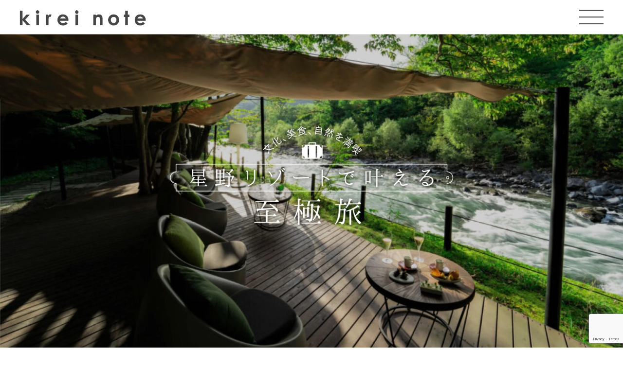

--- FILE ---
content_type: text/html; charset=UTF-8
request_url: https://kireinotes.com/38423/
body_size: 31949
content:
<!doctype html>
<html>

<head>
	<!-- Google Tag Manager -->
	<script>
		(function(w, d, s, l, i) {
			w[l] = w[l] || [];
			w[l].push({
				'gtm.start': new Date().getTime(),
				event: 'gtm.js'
			});
			var f = d.getElementsByTagName(s)[0],
				j = d.createElement(s),
				dl = l != 'dataLayer' ? '&l=' + l : '';
			j.async = true;
			j.src =
				'https://www.googletagmanager.com/gtm.js?id=' + i + dl;
			f.parentNode.insertBefore(j, f);
		})(window, document, 'script', 'dataLayer', 'GTM-PM3HTQH');
	</script>
	<!-- End Google Tag Manager -->

	<meta charset="UTF-8">
	<meta name="viewport" content="width=device-width,initial-scale=1">
	<!-- Google Tag Manager (noscript) -->
	<!-- <noscript>
			<iframe src="https://www.googletagmanager.com/ns.html?id=GTM-NQZFS6G" height="0" width="0" style="display:none;visibility:hidden"></iframe>
		</noscript> -->
	<!-- End Google Tag Manager (noscript) -->
	
		<!-- All in One SEO 4.5.3.1 - aioseo.com -->
		<meta name="description" content="青森屋につづき向かったのは、奥入瀬渓流に位置するリゾートホテル、「星野リゾート 奥入瀬渓流ホテル」。光り輝く清" />
		<meta name="robots" content="max-image-preview:large" />
		<link rel="canonical" href="https://kireinotes.com/38423/" />
		<meta name="generator" content="All in One SEO (AIOSEO) 4.5.3.1" />
		<meta property="og:locale" content="ja_JP" />
		<meta property="og:site_name" content="キレイノート | 日本と世界に満ち溢れている“キレイ“をさがして、旅をする人のノート" />
		<meta property="og:type" content="article" />
		<meta property="og:title" content="星野リゾート 奥入瀬渓流ホテルで、五感を研ぎ澄ます癒し旅。 | キレイノート" />
		<meta property="og:description" content="青森屋につづき向かったのは、奥入瀬渓流に位置するリゾートホテル、「星野リゾート 奥入瀬渓流ホテル」。光り輝く清" />
		<meta property="og:url" content="https://kireinotes.com/38423/" />
		<meta property="og:image" content="https://kireinotes.com/wp/wp-content/uploads/2022/07/220712_HOSHINO_oirasekeiryu_top_pc.jpg" />
		<meta property="og:image:secure_url" content="https://kireinotes.com/wp/wp-content/uploads/2022/07/220712_HOSHINO_oirasekeiryu_top_pc.jpg" />
		<meta property="og:image:width" content="1920" />
		<meta property="og:image:height" content="968" />
		<meta property="article:published_time" content="2022-07-19T03:00:00+00:00" />
		<meta property="article:modified_time" content="2022-08-31T08:20:32+00:00" />
		<meta property="article:author" content="wpowner" />
		<meta name="twitter:card" content="summary_large_image" />
		<meta name="twitter:title" content="星野リゾート 奥入瀬渓流ホテルで、五感を研ぎ澄ます癒し旅。 | キレイノート" />
		<meta name="twitter:description" content="青森屋につづき向かったのは、奥入瀬渓流に位置するリゾートホテル、「星野リゾート 奥入瀬渓流ホテル」。光り輝く清" />
		<meta name="twitter:image" content="https://kireinotes.com/wp/wp-content/uploads/2022/07/220712_HOSHINO_oirasekeiryu_top_pc.jpg" />
		<script type="application/ld+json" class="aioseo-schema">
			{"@context":"https:\/\/schema.org","@graph":[{"@type":"BlogPosting","@id":"https:\/\/kireinotes.com\/38423\/#blogposting","name":"\u661f\u91ce\u30ea\u30be\u30fc\u30c8 \u5965\u5165\u702c\u6e13\u6d41\u30db\u30c6\u30eb\u3067\u3001\u4e94\u611f\u3092\u7814\u304e\u6f84\u307e\u3059\u7652\u3057\u65c5\u3002 | \u30ad\u30ec\u30a4\u30ce\u30fc\u30c8","headline":"\u661f\u91ce\u30ea\u30be\u30fc\u30c8\u3000\u5965\u5165\u702c\u6e13\u6d41\u30db\u30c6\u30eb\u3067\u3001\u4e94\u611f\u3092\u7814\u304e\u6f84\u307e\u3059\u7652\u3057\u65c5\u3002","author":{"@id":"https:\/\/kireinotes.com\/author\/mitsue\/#author"},"publisher":{"@id":"https:\/\/kireinotes.com\/#organization"},"image":{"@type":"ImageObject","url":"https:\/\/kireinotes.com\/wp\/wp-content\/uploads\/2022\/07\/220712_HOSHINO_oirasekeiryu_top_pc.jpg","width":1920,"height":968},"datePublished":"2022-07-19T12:00:00+09:00","dateModified":"2022-08-31T17:20:32+09:00","inLanguage":"ja","mainEntityOfPage":{"@id":"https:\/\/kireinotes.com\/38423\/#webpage"},"isPartOf":{"@id":"https:\/\/kireinotes.com\/38423\/#webpage"},"articleSection":"\u9023\u8f09, \u30c8\u30e9\u30d9\u30eb, \u30c8\u30e9\u30d9\u30eb, SmartNews\u8a18\u4e8b, \u30d7\u30ec\u30ad\u30e3\u30f3LINE\uff06Twitter, \u89b3\u5149, \u30a8\u30b9\u30c6, \u30c7\u30a3\u30ca\u30fc, \u30d3\u30e5\u30c3\u30d5\u30a7, \u5927\u81ea\u7136, \u30db\u30c6\u30eb, \u6e29\u6cc9, \u8d05\u6ca2, \u661f\u91ce\u30ea\u30be\u30fc\u30c8, \u65e5\u672c"},{"@type":"BreadcrumbList","@id":"https:\/\/kireinotes.com\/38423\/#breadcrumblist","itemListElement":[{"@type":"ListItem","@id":"https:\/\/kireinotes.com\/#listItem","position":1,"name":"\u5bb6","item":"https:\/\/kireinotes.com\/","nextItem":"https:\/\/kireinotes.com\/38423\/#listItem"},{"@type":"ListItem","@id":"https:\/\/kireinotes.com\/38423\/#listItem","position":2,"name":"\u661f\u91ce\u30ea\u30be\u30fc\u30c8\u3000\u5965\u5165\u702c\u6e13\u6d41\u30db\u30c6\u30eb\u3067\u3001\u4e94\u611f\u3092\u7814\u304e\u6f84\u307e\u3059\u7652\u3057\u65c5\u3002","previousItem":"https:\/\/kireinotes.com\/#listItem"}]},{"@type":"Organization","@id":"https:\/\/kireinotes.com\/#organization","name":"\u30ad\u30ec\u30a4\u30ce\u30fc\u30c8","url":"https:\/\/kireinotes.com\/","logo":{"@type":"ImageObject","url":"https:\/\/kireinotes.com\/wp\/wp-content\/uploads\/cropped-23d9cd585038c40e04bce7589a23ae10068f9d76_eyecatch_image-1.jpg","@id":"https:\/\/kireinotes.com\/38423\/#organizationLogo","width":512,"height":512},"image":{"@id":"https:\/\/kireinotes.com\/#organizationLogo"}},{"@type":"Person","@id":"https:\/\/kireinotes.com\/author\/mitsue\/#author","url":"https:\/\/kireinotes.com\/author\/mitsue\/","name":"\u5b89\u7530 \u5149\u7d75","image":{"@type":"ImageObject","@id":"https:\/\/kireinotes.com\/38423\/#authorImage","url":"https:\/\/secure.gravatar.com\/avatar\/676fc24367a6ec02a63d59288918ecc40ebeaa02d2dfca3c81794f69161c7fc0?s=96&d=mm&r=g","width":96,"height":96,"caption":"\u5b89\u7530 \u5149\u7d75"},"sameAs":["wpowner"]},{"@type":"WebPage","@id":"https:\/\/kireinotes.com\/38423\/#webpage","url":"https:\/\/kireinotes.com\/38423\/","name":"\u661f\u91ce\u30ea\u30be\u30fc\u30c8 \u5965\u5165\u702c\u6e13\u6d41\u30db\u30c6\u30eb\u3067\u3001\u4e94\u611f\u3092\u7814\u304e\u6f84\u307e\u3059\u7652\u3057\u65c5\u3002 | \u30ad\u30ec\u30a4\u30ce\u30fc\u30c8","description":"\u9752\u68ee\u5c4b\u306b\u3064\u3065\u304d\u5411\u304b\u3063\u305f\u306e\u306f\u3001\u5965\u5165\u702c\u6e13\u6d41\u306b\u4f4d\u7f6e\u3059\u308b\u30ea\u30be\u30fc\u30c8\u30db\u30c6\u30eb\u3001\u300c\u661f\u91ce\u30ea\u30be\u30fc\u30c8 \u5965\u5165\u702c\u6e13\u6d41\u30db\u30c6\u30eb\u300d\u3002\u5149\u308a\u8f1d\u304f\u6e05","inLanguage":"ja","isPartOf":{"@id":"https:\/\/kireinotes.com\/#website"},"breadcrumb":{"@id":"https:\/\/kireinotes.com\/38423\/#breadcrumblist"},"author":{"@id":"https:\/\/kireinotes.com\/author\/mitsue\/#author"},"creator":{"@id":"https:\/\/kireinotes.com\/author\/mitsue\/#author"},"image":{"@type":"ImageObject","url":"https:\/\/kireinotes.com\/wp\/wp-content\/uploads\/2022\/07\/220712_HOSHINO_oirasekeiryu_top_pc.jpg","@id":"https:\/\/kireinotes.com\/38423\/#mainImage","width":1920,"height":968},"primaryImageOfPage":{"@id":"https:\/\/kireinotes.com\/38423\/#mainImage"},"datePublished":"2022-07-19T12:00:00+09:00","dateModified":"2022-08-31T17:20:32+09:00"},{"@type":"WebSite","@id":"https:\/\/kireinotes.com\/#website","url":"https:\/\/kireinotes.com\/","name":"\u30ad\u30ec\u30a4\u30ce\u30fc\u30c8","description":"\u65e5\u672c\u3068\u4e16\u754c\u306b\u6e80\u3061\u6ea2\u308c\u3066\u3044\u308b\u201c\u30ad\u30ec\u30a4\u201c\u3092\u3055\u304c\u3057\u3066\u3001\u65c5\u3092\u3059\u308b\u4eba\u306e\u30ce\u30fc\u30c8","inLanguage":"ja","publisher":{"@id":"https:\/\/kireinotes.com\/#organization"}}]}
		</script>
		<!-- All in One SEO -->

<link rel='dns-prefetch' href='//www.google.com' />
<link rel="alternate" type="application/rss+xml" title="キレイノート &raquo; 星野リゾート　奥入瀬渓流ホテルで、五感を研ぎ澄ます癒し旅。 のコメントのフィード" href="https://kireinotes.com/38423/feed/" />
<link rel="alternate" title="oEmbed (JSON)" type="application/json+oembed" href="https://kireinotes.com/wp-json/oembed/1.0/embed?url=https%3A%2F%2Fkireinotes.com%2F38423%2F" />
<link rel="alternate" title="oEmbed (XML)" type="text/xml+oembed" href="https://kireinotes.com/wp-json/oembed/1.0/embed?url=https%3A%2F%2Fkireinotes.com%2F38423%2F&#038;format=xml" />
<style id='wp-img-auto-sizes-contain-inline-css' type='text/css'>
img:is([sizes=auto i],[sizes^="auto," i]){contain-intrinsic-size:3000px 1500px}
/*# sourceURL=wp-img-auto-sizes-contain-inline-css */
</style>
<style id='wp-block-library-inline-css' type='text/css'>
:root{--wp-block-synced-color:#7a00df;--wp-block-synced-color--rgb:122,0,223;--wp-bound-block-color:var(--wp-block-synced-color);--wp-editor-canvas-background:#ddd;--wp-admin-theme-color:#007cba;--wp-admin-theme-color--rgb:0,124,186;--wp-admin-theme-color-darker-10:#006ba1;--wp-admin-theme-color-darker-10--rgb:0,107,160.5;--wp-admin-theme-color-darker-20:#005a87;--wp-admin-theme-color-darker-20--rgb:0,90,135;--wp-admin-border-width-focus:2px}@media (min-resolution:192dpi){:root{--wp-admin-border-width-focus:1.5px}}.wp-element-button{cursor:pointer}:root .has-very-light-gray-background-color{background-color:#eee}:root .has-very-dark-gray-background-color{background-color:#313131}:root .has-very-light-gray-color{color:#eee}:root .has-very-dark-gray-color{color:#313131}:root .has-vivid-green-cyan-to-vivid-cyan-blue-gradient-background{background:linear-gradient(135deg,#00d084,#0693e3)}:root .has-purple-crush-gradient-background{background:linear-gradient(135deg,#34e2e4,#4721fb 50%,#ab1dfe)}:root .has-hazy-dawn-gradient-background{background:linear-gradient(135deg,#faaca8,#dad0ec)}:root .has-subdued-olive-gradient-background{background:linear-gradient(135deg,#fafae1,#67a671)}:root .has-atomic-cream-gradient-background{background:linear-gradient(135deg,#fdd79a,#004a59)}:root .has-nightshade-gradient-background{background:linear-gradient(135deg,#330968,#31cdcf)}:root .has-midnight-gradient-background{background:linear-gradient(135deg,#020381,#2874fc)}:root{--wp--preset--font-size--normal:16px;--wp--preset--font-size--huge:42px}.has-regular-font-size{font-size:1em}.has-larger-font-size{font-size:2.625em}.has-normal-font-size{font-size:var(--wp--preset--font-size--normal)}.has-huge-font-size{font-size:var(--wp--preset--font-size--huge)}.has-text-align-center{text-align:center}.has-text-align-left{text-align:left}.has-text-align-right{text-align:right}.has-fit-text{white-space:nowrap!important}#end-resizable-editor-section{display:none}.aligncenter{clear:both}.items-justified-left{justify-content:flex-start}.items-justified-center{justify-content:center}.items-justified-right{justify-content:flex-end}.items-justified-space-between{justify-content:space-between}.screen-reader-text{border:0;clip-path:inset(50%);height:1px;margin:-1px;overflow:hidden;padding:0;position:absolute;width:1px;word-wrap:normal!important}.screen-reader-text:focus{background-color:#ddd;clip-path:none;color:#444;display:block;font-size:1em;height:auto;left:5px;line-height:normal;padding:15px 23px 14px;text-decoration:none;top:5px;width:auto;z-index:100000}html :where(.has-border-color){border-style:solid}html :where([style*=border-top-color]){border-top-style:solid}html :where([style*=border-right-color]){border-right-style:solid}html :where([style*=border-bottom-color]){border-bottom-style:solid}html :where([style*=border-left-color]){border-left-style:solid}html :where([style*=border-width]){border-style:solid}html :where([style*=border-top-width]){border-top-style:solid}html :where([style*=border-right-width]){border-right-style:solid}html :where([style*=border-bottom-width]){border-bottom-style:solid}html :where([style*=border-left-width]){border-left-style:solid}html :where(img[class*=wp-image-]){height:auto;max-width:100%}:where(figure){margin:0 0 1em}html :where(.is-position-sticky){--wp-admin--admin-bar--position-offset:var(--wp-admin--admin-bar--height,0px)}@media screen and (max-width:600px){html :where(.is-position-sticky){--wp-admin--admin-bar--position-offset:0px}}
.has-text-align-justify{text-align:justify;}

/*# sourceURL=wp-block-library-inline-css */
</style><style id='global-styles-inline-css' type='text/css'>
:root{--wp--preset--aspect-ratio--square: 1;--wp--preset--aspect-ratio--4-3: 4/3;--wp--preset--aspect-ratio--3-4: 3/4;--wp--preset--aspect-ratio--3-2: 3/2;--wp--preset--aspect-ratio--2-3: 2/3;--wp--preset--aspect-ratio--16-9: 16/9;--wp--preset--aspect-ratio--9-16: 9/16;--wp--preset--color--black: #000000;--wp--preset--color--cyan-bluish-gray: #abb8c3;--wp--preset--color--white: #ffffff;--wp--preset--color--pale-pink: #f78da7;--wp--preset--color--vivid-red: #cf2e2e;--wp--preset--color--luminous-vivid-orange: #ff6900;--wp--preset--color--luminous-vivid-amber: #fcb900;--wp--preset--color--light-green-cyan: #7bdcb5;--wp--preset--color--vivid-green-cyan: #00d084;--wp--preset--color--pale-cyan-blue: #8ed1fc;--wp--preset--color--vivid-cyan-blue: #0693e3;--wp--preset--color--vivid-purple: #9b51e0;--wp--preset--gradient--vivid-cyan-blue-to-vivid-purple: linear-gradient(135deg,rgb(6,147,227) 0%,rgb(155,81,224) 100%);--wp--preset--gradient--light-green-cyan-to-vivid-green-cyan: linear-gradient(135deg,rgb(122,220,180) 0%,rgb(0,208,130) 100%);--wp--preset--gradient--luminous-vivid-amber-to-luminous-vivid-orange: linear-gradient(135deg,rgb(252,185,0) 0%,rgb(255,105,0) 100%);--wp--preset--gradient--luminous-vivid-orange-to-vivid-red: linear-gradient(135deg,rgb(255,105,0) 0%,rgb(207,46,46) 100%);--wp--preset--gradient--very-light-gray-to-cyan-bluish-gray: linear-gradient(135deg,rgb(238,238,238) 0%,rgb(169,184,195) 100%);--wp--preset--gradient--cool-to-warm-spectrum: linear-gradient(135deg,rgb(74,234,220) 0%,rgb(151,120,209) 20%,rgb(207,42,186) 40%,rgb(238,44,130) 60%,rgb(251,105,98) 80%,rgb(254,248,76) 100%);--wp--preset--gradient--blush-light-purple: linear-gradient(135deg,rgb(255,206,236) 0%,rgb(152,150,240) 100%);--wp--preset--gradient--blush-bordeaux: linear-gradient(135deg,rgb(254,205,165) 0%,rgb(254,45,45) 50%,rgb(107,0,62) 100%);--wp--preset--gradient--luminous-dusk: linear-gradient(135deg,rgb(255,203,112) 0%,rgb(199,81,192) 50%,rgb(65,88,208) 100%);--wp--preset--gradient--pale-ocean: linear-gradient(135deg,rgb(255,245,203) 0%,rgb(182,227,212) 50%,rgb(51,167,181) 100%);--wp--preset--gradient--electric-grass: linear-gradient(135deg,rgb(202,248,128) 0%,rgb(113,206,126) 100%);--wp--preset--gradient--midnight: linear-gradient(135deg,rgb(2,3,129) 0%,rgb(40,116,252) 100%);--wp--preset--font-size--small: 13px;--wp--preset--font-size--medium: 20px;--wp--preset--font-size--large: 36px;--wp--preset--font-size--x-large: 42px;--wp--preset--spacing--20: 0.44rem;--wp--preset--spacing--30: 0.67rem;--wp--preset--spacing--40: 1rem;--wp--preset--spacing--50: 1.5rem;--wp--preset--spacing--60: 2.25rem;--wp--preset--spacing--70: 3.38rem;--wp--preset--spacing--80: 5.06rem;--wp--preset--shadow--natural: 6px 6px 9px rgba(0, 0, 0, 0.2);--wp--preset--shadow--deep: 12px 12px 50px rgba(0, 0, 0, 0.4);--wp--preset--shadow--sharp: 6px 6px 0px rgba(0, 0, 0, 0.2);--wp--preset--shadow--outlined: 6px 6px 0px -3px rgb(255, 255, 255), 6px 6px rgb(0, 0, 0);--wp--preset--shadow--crisp: 6px 6px 0px rgb(0, 0, 0);}:where(.is-layout-flex){gap: 0.5em;}:where(.is-layout-grid){gap: 0.5em;}body .is-layout-flex{display: flex;}.is-layout-flex{flex-wrap: wrap;align-items: center;}.is-layout-flex > :is(*, div){margin: 0;}body .is-layout-grid{display: grid;}.is-layout-grid > :is(*, div){margin: 0;}:where(.wp-block-columns.is-layout-flex){gap: 2em;}:where(.wp-block-columns.is-layout-grid){gap: 2em;}:where(.wp-block-post-template.is-layout-flex){gap: 1.25em;}:where(.wp-block-post-template.is-layout-grid){gap: 1.25em;}.has-black-color{color: var(--wp--preset--color--black) !important;}.has-cyan-bluish-gray-color{color: var(--wp--preset--color--cyan-bluish-gray) !important;}.has-white-color{color: var(--wp--preset--color--white) !important;}.has-pale-pink-color{color: var(--wp--preset--color--pale-pink) !important;}.has-vivid-red-color{color: var(--wp--preset--color--vivid-red) !important;}.has-luminous-vivid-orange-color{color: var(--wp--preset--color--luminous-vivid-orange) !important;}.has-luminous-vivid-amber-color{color: var(--wp--preset--color--luminous-vivid-amber) !important;}.has-light-green-cyan-color{color: var(--wp--preset--color--light-green-cyan) !important;}.has-vivid-green-cyan-color{color: var(--wp--preset--color--vivid-green-cyan) !important;}.has-pale-cyan-blue-color{color: var(--wp--preset--color--pale-cyan-blue) !important;}.has-vivid-cyan-blue-color{color: var(--wp--preset--color--vivid-cyan-blue) !important;}.has-vivid-purple-color{color: var(--wp--preset--color--vivid-purple) !important;}.has-black-background-color{background-color: var(--wp--preset--color--black) !important;}.has-cyan-bluish-gray-background-color{background-color: var(--wp--preset--color--cyan-bluish-gray) !important;}.has-white-background-color{background-color: var(--wp--preset--color--white) !important;}.has-pale-pink-background-color{background-color: var(--wp--preset--color--pale-pink) !important;}.has-vivid-red-background-color{background-color: var(--wp--preset--color--vivid-red) !important;}.has-luminous-vivid-orange-background-color{background-color: var(--wp--preset--color--luminous-vivid-orange) !important;}.has-luminous-vivid-amber-background-color{background-color: var(--wp--preset--color--luminous-vivid-amber) !important;}.has-light-green-cyan-background-color{background-color: var(--wp--preset--color--light-green-cyan) !important;}.has-vivid-green-cyan-background-color{background-color: var(--wp--preset--color--vivid-green-cyan) !important;}.has-pale-cyan-blue-background-color{background-color: var(--wp--preset--color--pale-cyan-blue) !important;}.has-vivid-cyan-blue-background-color{background-color: var(--wp--preset--color--vivid-cyan-blue) !important;}.has-vivid-purple-background-color{background-color: var(--wp--preset--color--vivid-purple) !important;}.has-black-border-color{border-color: var(--wp--preset--color--black) !important;}.has-cyan-bluish-gray-border-color{border-color: var(--wp--preset--color--cyan-bluish-gray) !important;}.has-white-border-color{border-color: var(--wp--preset--color--white) !important;}.has-pale-pink-border-color{border-color: var(--wp--preset--color--pale-pink) !important;}.has-vivid-red-border-color{border-color: var(--wp--preset--color--vivid-red) !important;}.has-luminous-vivid-orange-border-color{border-color: var(--wp--preset--color--luminous-vivid-orange) !important;}.has-luminous-vivid-amber-border-color{border-color: var(--wp--preset--color--luminous-vivid-amber) !important;}.has-light-green-cyan-border-color{border-color: var(--wp--preset--color--light-green-cyan) !important;}.has-vivid-green-cyan-border-color{border-color: var(--wp--preset--color--vivid-green-cyan) !important;}.has-pale-cyan-blue-border-color{border-color: var(--wp--preset--color--pale-cyan-blue) !important;}.has-vivid-cyan-blue-border-color{border-color: var(--wp--preset--color--vivid-cyan-blue) !important;}.has-vivid-purple-border-color{border-color: var(--wp--preset--color--vivid-purple) !important;}.has-vivid-cyan-blue-to-vivid-purple-gradient-background{background: var(--wp--preset--gradient--vivid-cyan-blue-to-vivid-purple) !important;}.has-light-green-cyan-to-vivid-green-cyan-gradient-background{background: var(--wp--preset--gradient--light-green-cyan-to-vivid-green-cyan) !important;}.has-luminous-vivid-amber-to-luminous-vivid-orange-gradient-background{background: var(--wp--preset--gradient--luminous-vivid-amber-to-luminous-vivid-orange) !important;}.has-luminous-vivid-orange-to-vivid-red-gradient-background{background: var(--wp--preset--gradient--luminous-vivid-orange-to-vivid-red) !important;}.has-very-light-gray-to-cyan-bluish-gray-gradient-background{background: var(--wp--preset--gradient--very-light-gray-to-cyan-bluish-gray) !important;}.has-cool-to-warm-spectrum-gradient-background{background: var(--wp--preset--gradient--cool-to-warm-spectrum) !important;}.has-blush-light-purple-gradient-background{background: var(--wp--preset--gradient--blush-light-purple) !important;}.has-blush-bordeaux-gradient-background{background: var(--wp--preset--gradient--blush-bordeaux) !important;}.has-luminous-dusk-gradient-background{background: var(--wp--preset--gradient--luminous-dusk) !important;}.has-pale-ocean-gradient-background{background: var(--wp--preset--gradient--pale-ocean) !important;}.has-electric-grass-gradient-background{background: var(--wp--preset--gradient--electric-grass) !important;}.has-midnight-gradient-background{background: var(--wp--preset--gradient--midnight) !important;}.has-small-font-size{font-size: var(--wp--preset--font-size--small) !important;}.has-medium-font-size{font-size: var(--wp--preset--font-size--medium) !important;}.has-large-font-size{font-size: var(--wp--preset--font-size--large) !important;}.has-x-large-font-size{font-size: var(--wp--preset--font-size--x-large) !important;}
/*# sourceURL=global-styles-inline-css */
</style>

<style id='classic-theme-styles-inline-css' type='text/css'>
/*! This file is auto-generated */
.wp-block-button__link{color:#fff;background-color:#32373c;border-radius:9999px;box-shadow:none;text-decoration:none;padding:calc(.667em + 2px) calc(1.333em + 2px);font-size:1.125em}.wp-block-file__button{background:#32373c;color:#fff;text-decoration:none}
/*# sourceURL=/wp-includes/css/classic-themes.min.css */
</style>
<link rel='stylesheet' id='contact-form-7-css' href='https://kireinotes.com/wp/wp-content/plugins/contact-form-7/includes/css/styles.css?ver=5.6.4' type='text/css' media='all' />
<link rel='stylesheet' id='wordpress-popular-posts-css-css' href='https://kireinotes.com/wp/wp-content/plugins/wordpress-popular-posts/assets/css/wpp.css?ver=6.4.0' type='text/css' media='all' />
<link rel='stylesheet' id='yop-public-css' href='https://kireinotes.com/wp/wp-content/plugins/yop-poll-pro/public/assets/css/yop-poll-public-6.5.1.css?ver=6.9' type='text/css' media='all' />
<link rel='stylesheet' id='wp-block-paragraph-css' href='https://kireinotes.com/wp/wp-includes/blocks/paragraph/style.min.css?ver=6.9' type='text/css' media='all' />
<link rel='stylesheet' id='wp-block-image-css' href='https://kireinotes.com/wp/wp-includes/blocks/image/style.min.css?ver=6.9' type='text/css' media='all' />
<link rel='stylesheet' id='wp-block-heading-css' href='https://kireinotes.com/wp/wp-includes/blocks/heading/style.min.css?ver=6.9' type='text/css' media='all' />
<link rel='stylesheet' id='jetpack_css-css' href='https://kireinotes.com/wp/wp-content/plugins/jetpack/css/jetpack.css?ver=11.5.3' type='text/css' media='all' />
<script type="application/json" id="wpp-json">

{"sampling_active":0,"sampling_rate":100,"ajax_url":"https:\/\/kireinotes.com\/wp-json\/wordpress-popular-posts\/v1\/popular-posts","api_url":"https:\/\/kireinotes.com\/wp-json\/wordpress-popular-posts","ID":38423,"token":"4ec271e2d3","lang":0,"debug":0}
//# sourceURL=wpp-json

</script>
<script type="text/javascript" src="https://kireinotes.com/wp/wp-content/plugins/wordpress-popular-posts/assets/js/wpp.min.js?ver=6.4.0" id="wpp-js-js"></script>
<script type="text/javascript" src="https://kireinotes.com/wp/wp-includes/js/jquery/jquery.min.js?ver=3.7.1" id="jquery-core-js"></script>
<script type="text/javascript" src="https://kireinotes.com/wp/wp-includes/js/jquery/jquery-migrate.min.js?ver=3.4.1" id="jquery-migrate-js"></script>
<link rel="https://api.w.org/" href="https://kireinotes.com/wp-json/" /><link rel="alternate" title="JSON" type="application/json" href="https://kireinotes.com/wp-json/wp/v2/posts/38423" /><link rel="EditURI" type="application/rsd+xml" title="RSD" href="https://kireinotes.com/wp/xmlrpc.php?rsd" />
<link rel='shortlink' href='https://kireinotes.com/?p=38423' />
	<style>img#wpstats{display:none}</style>
		            <style id="wpp-loading-animation-styles">@-webkit-keyframes bgslide{from{background-position-x:0}to{background-position-x:-200%}}@keyframes bgslide{from{background-position-x:0}to{background-position-x:-200%}}.wpp-widget-placeholder,.wpp-widget-block-placeholder,.wpp-shortcode-placeholder{margin:0 auto;width:60px;height:3px;background:#dd3737;background:linear-gradient(90deg,#dd3737 0%,#571313 10%,#dd3737 100%);background-size:200% auto;border-radius:3px;-webkit-animation:bgslide 1s infinite linear;animation:bgslide 1s infinite linear}</style>
            <noscript><style>.lazyload[data-src]{display:none !important;}</style></noscript><style>.lazyload{background-image:none !important;}.lazyload:before{background-image:none !important;}</style><style type="text/css">.saboxplugin-wrap{-webkit-box-sizing:border-box;-moz-box-sizing:border-box;-ms-box-sizing:border-box;box-sizing:border-box;border:1px solid #eee;width:100%;clear:both;display:block;overflow:hidden;word-wrap:break-word;position:relative}.saboxplugin-wrap .saboxplugin-gravatar{float:left;padding:0 20px 20px 20px}.saboxplugin-wrap .saboxplugin-gravatar img{max-width:100px;height:auto;border-radius:0;}.saboxplugin-wrap .saboxplugin-authorname{font-size:18px;line-height:1;margin:20px 0 0 20px;display:block}.saboxplugin-wrap .saboxplugin-authorname a{text-decoration:none}.saboxplugin-wrap .saboxplugin-authorname a:focus{outline:0}.saboxplugin-wrap .saboxplugin-desc{display:block;margin:5px 20px}.saboxplugin-wrap .saboxplugin-desc a{text-decoration:underline}.saboxplugin-wrap .saboxplugin-desc p{margin:5px 0 12px}.saboxplugin-wrap .saboxplugin-web{margin:0 20px 15px;text-align:left}.saboxplugin-wrap .sab-web-position{text-align:right}.saboxplugin-wrap .saboxplugin-web a{color:#ccc;text-decoration:none}.saboxplugin-wrap .saboxplugin-socials{position:relative;display:block;background:#fcfcfc;padding:5px;border-top:1px solid #eee}.saboxplugin-wrap .saboxplugin-socials a svg{width:20px;height:20px}.saboxplugin-wrap .saboxplugin-socials a svg .st2{fill:#fff; transform-origin:center center;}.saboxplugin-wrap .saboxplugin-socials a svg .st1{fill:rgba(0,0,0,.3)}.saboxplugin-wrap .saboxplugin-socials a:hover{opacity:.8;-webkit-transition:opacity .4s;-moz-transition:opacity .4s;-o-transition:opacity .4s;transition:opacity .4s;box-shadow:none!important;-webkit-box-shadow:none!important}.saboxplugin-wrap .saboxplugin-socials .saboxplugin-icon-color{box-shadow:none;padding:0;border:0;-webkit-transition:opacity .4s;-moz-transition:opacity .4s;-o-transition:opacity .4s;transition:opacity .4s;display:inline-block;color:#fff;font-size:0;text-decoration:inherit;margin:5px;-webkit-border-radius:0;-moz-border-radius:0;-ms-border-radius:0;-o-border-radius:0;border-radius:0;overflow:hidden}.saboxplugin-wrap .saboxplugin-socials .saboxplugin-icon-grey{text-decoration:inherit;box-shadow:none;position:relative;display:-moz-inline-stack;display:inline-block;vertical-align:middle;zoom:1;margin:10px 5px;color:#444;fill:#444}.clearfix:after,.clearfix:before{content:' ';display:table;line-height:0;clear:both}.ie7 .clearfix{zoom:1}.saboxplugin-socials.sabox-colored .saboxplugin-icon-color .sab-twitch{border-color:#38245c}.saboxplugin-socials.sabox-colored .saboxplugin-icon-color .sab-addthis{border-color:#e91c00}.saboxplugin-socials.sabox-colored .saboxplugin-icon-color .sab-behance{border-color:#003eb0}.saboxplugin-socials.sabox-colored .saboxplugin-icon-color .sab-delicious{border-color:#06c}.saboxplugin-socials.sabox-colored .saboxplugin-icon-color .sab-deviantart{border-color:#036824}.saboxplugin-socials.sabox-colored .saboxplugin-icon-color .sab-digg{border-color:#00327c}.saboxplugin-socials.sabox-colored .saboxplugin-icon-color .sab-dribbble{border-color:#ba1655}.saboxplugin-socials.sabox-colored .saboxplugin-icon-color .sab-facebook{border-color:#1e2e4f}.saboxplugin-socials.sabox-colored .saboxplugin-icon-color .sab-flickr{border-color:#003576}.saboxplugin-socials.sabox-colored .saboxplugin-icon-color .sab-github{border-color:#264874}.saboxplugin-socials.sabox-colored .saboxplugin-icon-color .sab-google{border-color:#0b51c5}.saboxplugin-socials.sabox-colored .saboxplugin-icon-color .sab-googleplus{border-color:#96271a}.saboxplugin-socials.sabox-colored .saboxplugin-icon-color .sab-html5{border-color:#902e13}.saboxplugin-socials.sabox-colored .saboxplugin-icon-color .sab-instagram{border-color:#1630aa}.saboxplugin-socials.sabox-colored .saboxplugin-icon-color .sab-linkedin{border-color:#00344f}.saboxplugin-socials.sabox-colored .saboxplugin-icon-color .sab-pinterest{border-color:#5b040e}.saboxplugin-socials.sabox-colored .saboxplugin-icon-color .sab-reddit{border-color:#992900}.saboxplugin-socials.sabox-colored .saboxplugin-icon-color .sab-rss{border-color:#a43b0a}.saboxplugin-socials.sabox-colored .saboxplugin-icon-color .sab-sharethis{border-color:#5d8420}.saboxplugin-socials.sabox-colored .saboxplugin-icon-color .sab-skype{border-color:#00658a}.saboxplugin-socials.sabox-colored .saboxplugin-icon-color .sab-soundcloud{border-color:#995200}.saboxplugin-socials.sabox-colored .saboxplugin-icon-color .sab-spotify{border-color:#0f612c}.saboxplugin-socials.sabox-colored .saboxplugin-icon-color .sab-stackoverflow{border-color:#a95009}.saboxplugin-socials.sabox-colored .saboxplugin-icon-color .sab-steam{border-color:#006388}.saboxplugin-socials.sabox-colored .saboxplugin-icon-color .sab-user_email{border-color:#b84e05}.saboxplugin-socials.sabox-colored .saboxplugin-icon-color .sab-stumbleUpon{border-color:#9b280e}.saboxplugin-socials.sabox-colored .saboxplugin-icon-color .sab-tumblr{border-color:#10151b}.saboxplugin-socials.sabox-colored .saboxplugin-icon-color .sab-twitter{border-color:#0967a0}.saboxplugin-socials.sabox-colored .saboxplugin-icon-color .sab-vimeo{border-color:#0d7091}.saboxplugin-socials.sabox-colored .saboxplugin-icon-color .sab-windows{border-color:#003f71}.saboxplugin-socials.sabox-colored .saboxplugin-icon-color .sab-whatsapp{border-color:#003f71}.saboxplugin-socials.sabox-colored .saboxplugin-icon-color .sab-wordpress{border-color:#0f3647}.saboxplugin-socials.sabox-colored .saboxplugin-icon-color .sab-yahoo{border-color:#14002d}.saboxplugin-socials.sabox-colored .saboxplugin-icon-color .sab-youtube{border-color:#900}.saboxplugin-socials.sabox-colored .saboxplugin-icon-color .sab-xing{border-color:#000202}.saboxplugin-socials.sabox-colored .saboxplugin-icon-color .sab-mixcloud{border-color:#2475a0}.saboxplugin-socials.sabox-colored .saboxplugin-icon-color .sab-vk{border-color:#243549}.saboxplugin-socials.sabox-colored .saboxplugin-icon-color .sab-medium{border-color:#00452c}.saboxplugin-socials.sabox-colored .saboxplugin-icon-color .sab-quora{border-color:#420e00}.saboxplugin-socials.sabox-colored .saboxplugin-icon-color .sab-meetup{border-color:#9b181c}.saboxplugin-socials.sabox-colored .saboxplugin-icon-color .sab-goodreads{border-color:#000}.saboxplugin-socials.sabox-colored .saboxplugin-icon-color .sab-snapchat{border-color:#999700}.saboxplugin-socials.sabox-colored .saboxplugin-icon-color .sab-500px{border-color:#00557f}.saboxplugin-socials.sabox-colored .saboxplugin-icon-color .sab-mastodont{border-color:#185886}.sabox-plus-item{margin-bottom:20px}@media screen and (max-width:480px){.saboxplugin-wrap{text-align:center}.saboxplugin-wrap .saboxplugin-gravatar{float:none;padding:20px 0;text-align:center;margin:0 auto;display:block}.saboxplugin-wrap .saboxplugin-gravatar img{float:none;display:inline-block;display:-moz-inline-stack;vertical-align:middle;zoom:1}.saboxplugin-wrap .saboxplugin-desc{margin:0 10px 20px;text-align:center}.saboxplugin-wrap .saboxplugin-authorname{text-align:center;margin:10px 0 20px}}body .saboxplugin-authorname a,body .saboxplugin-authorname a:hover{box-shadow:none;-webkit-box-shadow:none}a.sab-profile-edit{font-size:16px!important;line-height:1!important}.sab-edit-settings a,a.sab-profile-edit{color:#0073aa!important;box-shadow:none!important;-webkit-box-shadow:none!important}.sab-edit-settings{margin-right:15px;position:absolute;right:0;z-index:2;bottom:10px;line-height:20px}.sab-edit-settings i{margin-left:5px}.saboxplugin-socials{line-height:1!important}.rtl .saboxplugin-wrap .saboxplugin-gravatar{float:right}.rtl .saboxplugin-wrap .saboxplugin-authorname{display:flex;align-items:center}.rtl .saboxplugin-wrap .saboxplugin-authorname .sab-profile-edit{margin-right:10px}.rtl .sab-edit-settings{right:auto;left:0}img.sab-custom-avatar{max-width:75px;}.saboxplugin-wrap {margin-top:0px; margin-bottom:0px; padding: 0px 0px }.saboxplugin-wrap .saboxplugin-authorname {font-size:18px; line-height:25px;}.saboxplugin-wrap .saboxplugin-desc p, .saboxplugin-wrap .saboxplugin-desc {font-size:14px !important; line-height:21px !important;}.saboxplugin-wrap .saboxplugin-web {font-size:14px;}.saboxplugin-wrap .saboxplugin-socials a svg {width:18px;height:18px;}</style><link rel="icon" href="https://kireinotes.com/wp/wp-content/uploads/2022/08/cropped-kirei_note_favicon_512_512-32x32.png" sizes="32x32" />
<link rel="icon" href="https://kireinotes.com/wp/wp-content/uploads/2022/08/cropped-kirei_note_favicon_512_512-192x192.png" sizes="192x192" />
<link rel="apple-touch-icon" href="https://kireinotes.com/wp/wp-content/uploads/2022/08/cropped-kirei_note_favicon_512_512-180x180.png" />
<meta name="msapplication-TileImage" content="https://kireinotes.com/wp/wp-content/uploads/2022/08/cropped-kirei_note_favicon_512_512-270x270.png" />
	<script src="https://ajax.googleapis.com/ajax/libs/jquery/3.3.1/jquery.min.js"></script>
	<script src="https://kireinotes.com/wp/wp-content/themes/kireinote_new/js/modernizr.js"></script>
	<link href="https://kireinotes.com/wp/wp-content/themes/kireinote_new/slider/swiper.min.css" rel="stylesheet" type="text/css">
	<link href="https://cdn.jsdelivr.net/npm/@splidejs/splide@4.1.4/dist/css/splide.min.css" rel="stylesheet">
	<link href="https://kireinotes.com/wp/wp-content/themes/kireinote_new/style.css?=20260120-065556" rel="stylesheet" type="text/css">
	<link href="https://kireinotes.com/wp/wp-content/themes/kireinote_new/css/spstyle.css?=20260120-065556" media="screen and (max-width: 780px)" rel="stylesheet" type="text/css">
	<link href="https://kireinotes.com/wp/wp-content/themes/kireinote_new/css/layout.css?=20260120-065556" rel="stylesheet" type="text/css">
	<link href="https://kireinotes.com/wp/wp-content/themes/kireinote_new/css/common.css?=20260120-065556" rel="stylesheet" type="text/css">
	<link rel="preconnect" href="https://fonts.googleapis.com">
	<link rel="preconnect" href="https://fonts.gstatic.com" crossorigin>
	<link href="https://fonts.googleapis.com/css2?family=Cormorant+Garamond&display=swap" rel="stylesheet">
	<link href="https://fonts.googleapis.com/css2?family=Fjalla+One&family=Uchen&display=swap" rel="stylesheet">
			<link href="https://kireinotes.com/wp/wp-content/themes/kireinote_new/css/single.css?=20260120-065556" rel="stylesheet" type="text/css">
		<link href="https://kireinotes.com/wp/wp-content/themes/kireinote_new/css/single2.css?=20260120-065556" rel="stylesheet" type="text/css">
					<link href="https://kireinotes.com/wp/wp-content/themes/kireinote_new/css/serial.css?=20260120-065556" rel="stylesheet" type="text/css">
			<link href="https://kireinotes.com/wp/wp-content/themes/kireinote_new/css/serial2.css?=20260120-065556" rel="stylesheet" type="text/css">
					<meta name="google-site-verification" content="rRQd4LQaknrjSRmEz3gWfTgUrlKnVGkECcoYiq4_6V0" />
								<style>
				.present .line_friends .innerBox .text {
  padding-top: 0;
  width: 30vw;
}
.present {
   margin-bottom: 2.5%;
}
.present .line_friends .innerBox h2 {
   text-align: center;
   line-height: 0.5;
   margin-top: 5%;
   margin-bottom: 10%;
}
.special .present .line_friends figure  {
   width: 50%;
}
.preimage {
   border-radius: 50px;
   margin-top: 2%;
   margin-left: 10%;
}
@media screen and (min-width: 1000px) {
   .present .line_friends .innerBox .text {
      width: 45%;
    }
   .preimage {
      border-radius: 50px;
   }
}
@media screen and (max-width: 780px) {
   .present {
      margin-bottom: 10% !important;
   }
   .line_friends {
      padding-bottom: 10% !important;
   }
.present .line_friends .innerBox .text {
  width: initial !important;
}
   .special .present .line_friends figure  {
      width: 85%;
      margin-left: 8% !important;
   } 
   .preimage {
      margin-top: 0%;
      margin-left: 0%;
   }
}			</style>
			<link rel='stylesheet' id='yarppRelatedCss-css' href='https://kireinotes.com/wp/wp-content/plugins/yet-another-related-posts-plugin/style/related.css?ver=5.30.9' type='text/css' media='all' />
</head>

<body>
<script data-cfasync="false" data-no-defer="1">var ewww_webp_supported=false;</script>
	<!-- Google Tag Manager (noscript) -->
	<noscript><iframe src="https://www.googletagmanager.com/ns.html?id=GTM-PM3HTQH" height="0" width="0" style="display:none;visibility:hidden"></iframe></noscript>
	<!-- End Google Tag Manager (noscript) -->

	<!-- Google Tag Manager -->
	<!-- <script>
			(function(w,d,s,l,i){w[l]=w[l]||[];w[l].push({'gtm.start':
														  new Date().getTime(),event:'gtm.js'});var f=d.getElementsByTagName(s)[0],
				j=d.createElement(s),dl=l!='dataLayer'?'&l='+l:'';j.async=true;j.src=
					'https://www.googletagmanager.com/gtm.js?id='+i+dl;f.parentNode.insertBefore(j,f);
								})(window,document,'script','dataLayer','GTM-NQZFS6G');
		</script> -->
	<!-- End Google Tag Manager -->
	<!-- LINE Tag Base Code -->
	<script>
		(function(g, d, o) {
			g._ltq = g._ltq || [];
			g._lt = g._lt || function() {
				g._ltq.push(arguments)
			};
			var h = location.protocol === 'https:' ? 'https://d.line-scdn.net' : 'http://d.line-cdn.net';
			var s = d.createElement('script');
			s.async = 1;
			s.src = o || h + '/n/line_tag/public/release/v1/lt.js';
			var t = d.getElementsByTagName('script')[0];
			t.parentNode.insertBefore(s, t);
		})(window, document);
		_lt('init', {
			customerType: 'lap',
			tagId: '03fab986-09e2-4abb-80e0-dbfb8648e2d5'
		});
		_lt('send', 'pv', ['03fab986-09e2-4abb-80e0-dbfb8648e2d5']);
	</script>
	<noscript>
		<img height="1" width="1" style="display:none" src="https://tr.line.me/tag.gif?c_t=lap&t_id=03fab986-09e2-4abb-80e0-dbfb8648e2d5&e=pv&noscript=1" />
	</noscript>
	<!-- End LINE Tag Base Code -->
	<script src="https://kireinotes.com/wp/wp-content/themes/kireinote_new/slider/swiper.min.js"></script>
	<script src="https://cdn.jsdelivr.net/npm/@splidejs/splide@4.1.4/dist/js/splide.min.js"></script>
	<div id="overlay"></div>
	<header >
		<section class="signboard">
					<div class="logo"><a href="https://kireinotes.com/"><img src="[data-uri]" alt="KIREI NOTE" data-src="https://kireinotes.com/wp/wp-content/themes/kireinote_new/img/logo_tei.png" decoding="async" class="lazyload"><noscript><img src="https://kireinotes.com/wp/wp-content/themes/kireinote_new/img/logo_tei.png" alt="KIREI NOTE" data-eio="l"></noscript></a></div>
						<div class="menuBtn">
				<span></span><span></span><span></span>
			</div>
			<nav>
				<ul id="menu-header%e3%83%98%e3%83%83%e3%83%80%e3%83%bc%e3%83%a1%e3%83%8b%e3%83%a5%e3%83%bc" class="menu__wrap"><li id="menu-item-84641" class="menu-item menu-item-type-taxonomy menu-item-object-category menu-item-84641"><a href="https://kireinotes.com/category/beauty/" title="ビューティー">BEAUTY<span>ビューティー</span></a></li>
<li id="menu-item-84642" class="menu-item menu-item-type-taxonomy menu-item-object-category menu-item-84642"><a href="https://kireinotes.com/category/food/" title="フード">FOOD<span>フード</span></a></li>
<li id="menu-item-84643" class="menu-item menu-item-type-taxonomy menu-item-object-category menu-item-84643"><a href="https://kireinotes.com/category/lifestyle/" title="ライフスタイル">LIFESTYLE<span>ライフスタイル</span></a></li>
<li id="menu-item-84644" class="menu-item menu-item-type-taxonomy menu-item-object-category menu-item-84644"><a href="https://kireinotes.com/category/interview/" title="インタビュー">INTERVIEW<span>インタビュー</span></a></li>
<li id="menu-item-84645" class="menu-item menu-item-type-taxonomy menu-item-object-category current-post-ancestor current-menu-parent current-post-parent menu-item-84645"><a href="https://kireinotes.com/category/serialstory/" title="連載">SPECIAL<span>連載</span></a></li>
</ul>				<div class="follow_us">
					<h2>FOLLOW US</h2>
					<div class="column sns">
						<figure>
							<a href="https://www.facebook.com/KIREI.NOTE/?modal=admin_todo_tour"><img src="[data-uri]" alt="facebook" data-src="https://kireinotes.com/wp/wp-content/themes/kireinote_new/img/icon-facebook.gif" decoding="async" class="lazyload"><noscript><img src="https://kireinotes.com/wp/wp-content/themes/kireinote_new/img/icon-facebook.gif" alt="facebook" data-eio="l"></noscript></a>
						</figure>
						<figure class="twitter">
							<a href="https://twitter.com/kireinote0915/"><img src="[data-uri]" alt="x" data-src="https://kireinotes.com/wp/wp-content/themes/kireinote_new/img/icon-twitter02.png" decoding="async" class="lazyload"><noscript><img src="https://kireinotes.com/wp/wp-content/themes/kireinote_new/img/icon-twitter02.png" alt="x" data-eio="l"></noscript></a>
						</figure>
						<figure>
							<a href="https://www.instagram.com/kirei_note/"><img src="[data-uri]" alt="instagram" data-src="https://kireinotes.com/wp/wp-content/themes/kireinote_new/img/icon-instagram.gif" decoding="async" class="lazyload"><noscript><img src="https://kireinotes.com/wp/wp-content/themes/kireinote_new/img/icon-instagram.gif" alt="instagram" data-eio="l"></noscript></a>
						</figure>
						<figure>
							<a href="https://page.line.me/831vozkl?openQeModal=true"><img src="[data-uri]" alt="LINE" data-src="https://kireinotes.com/wp/wp-content/themes/kireinote_new/img/icon-line.gif" decoding="async" class="lazyload"><noscript><img src="https://kireinotes.com/wp/wp-content/themes/kireinote_new/img/icon-line.gif" alt="LINE" data-eio="l"></noscript></a>
						</figure>
					</div>
				</div>
			</nav>
		</section>
			</header><main>
			<style>
	.present .line_friends .innerBox .text {
  padding-top: 0;
  width: 30vw;
}
.present {
   margin-bottom: 2.5%;
}
.present .line_friends .innerBox h2 {
   text-align: center;
   line-height: 0.5;
   margin-top: 5%;
   margin-bottom: 10%;
}
.special .present .line_friends figure  {
   width: 50%;
}
.preimage {
   border-radius: 50px;
   margin-top: 2%;
   margin-left: 10%;
}
@media screen and (min-width: 1000px) {
   .present .line_friends .innerBox .text {
      width: 45%;
    }
   .preimage {
      border-radius: 50px;
   }
}
@media screen and (max-width: 780px) {
   .present {
      margin-bottom: 10% !important;
   }
   .line_friends {
      padding-bottom: 10% !important;
   }
.present .line_friends .innerBox .text {
  width: initial !important;
}
   .special .present .line_friends figure  {
      width: 85%;
      margin-left: 8% !important;
   } 
   .preimage {
      margin-top: 0%;
      margin-left: 0%;
   }
}</style>
<article class="blog_content ">
					<figure class="main_image">
				<img src="[data-uri]" alt="星野リゾート　奥入瀬渓流ホテルで、五感を研ぎ澄ます癒し旅。" data-src="https://kireinotes.com/wp/wp-content/uploads/2022/07/220712_HOSHINO_oirasekeiryu_top_pc.jpg" decoding="async" class="lazyload"><noscript><img src="https://kireinotes.com/wp/wp-content/uploads/2022/07/220712_HOSHINO_oirasekeiryu_top_pc.jpg" alt="星野リゾート　奥入瀬渓流ホテルで、五感を研ぎ澄ます癒し旅。" data-eio="l"></noscript>
			</figure>
				
	<section class="single_header">
		<div class="pagenavi">
			<p class="prev"><a href="https://kireinotes.com/39408-2/" rel="prev">PREV POST</a></p>
			<p class="next"><a href="https://kireinotes.com/recipe_20220719/" rel="next">NEXT POST</a></p>
		</div>
		<div class="title">
						<h1 class="ttl_ja">星野リゾート　奥入瀬渓流ホテルで、五感を研ぎ澄ます癒し旅。</h1>
		</div>
	</section>
	<section class="content ">
		
<p><a href="http://kireinotes.com/wp/37507/" title="青森屋">青森屋</a>につづき向かったのは、奥入瀬渓流に位置するリゾートホテル、「星野リゾート 奥入瀬渓流ホテル」。光り輝く清流、苔むした岩、四季折々で魅力的な表情を描き出す奥入瀬渓流は、特別名勝及び天然記念物に指定されるほどの美しさ。一度行ったら季節を変えて訪れたくなるといわれる奥入瀬渓流の魅力を体験してきました。</p>



<figure class="wp-block-image size-large"><img fetchpriority="high" decoding="async" width="1024" height="768" src="[data-uri]" alt="" class="wp-image-38526 lazyload"  sizes="(max-width: 1024px) 100vw, 1024px" data-src="http://kireinotes.com/wp/wp-content/uploads/2022/06/87D0C5FA-8250-4304-8946-97EDD44CEFCE-1024x768.jpeg" data-srcset="https://kireinotes.com/wp/wp-content/uploads/2022/06/87D0C5FA-8250-4304-8946-97EDD44CEFCE-1024x768.jpeg 1024w, https://kireinotes.com/wp/wp-content/uploads/2022/06/87D0C5FA-8250-4304-8946-97EDD44CEFCE-300x225.jpeg 300w, https://kireinotes.com/wp/wp-content/uploads/2022/06/87D0C5FA-8250-4304-8946-97EDD44CEFCE-768x576.jpeg 768w, https://kireinotes.com/wp/wp-content/uploads/2022/06/87D0C5FA-8250-4304-8946-97EDD44CEFCE-1600x1200.jpeg 1600w, https://kireinotes.com/wp/wp-content/uploads/2022/06/87D0C5FA-8250-4304-8946-97EDD44CEFCE-1536x1152.jpeg 1536w, https://kireinotes.com/wp/wp-content/uploads/2022/06/87D0C5FA-8250-4304-8946-97EDD44CEFCE.jpeg 1920w" /><noscript><img fetchpriority="high" decoding="async" width="1024" height="768" src="http://kireinotes.com/wp/wp-content/uploads/2022/06/87D0C5FA-8250-4304-8946-97EDD44CEFCE-1024x768.jpeg" alt="" class="wp-image-38526" srcset="https://kireinotes.com/wp/wp-content/uploads/2022/06/87D0C5FA-8250-4304-8946-97EDD44CEFCE-1024x768.jpeg 1024w, https://kireinotes.com/wp/wp-content/uploads/2022/06/87D0C5FA-8250-4304-8946-97EDD44CEFCE-300x225.jpeg 300w, https://kireinotes.com/wp/wp-content/uploads/2022/06/87D0C5FA-8250-4304-8946-97EDD44CEFCE-768x576.jpeg 768w, https://kireinotes.com/wp/wp-content/uploads/2022/06/87D0C5FA-8250-4304-8946-97EDD44CEFCE-1600x1200.jpeg 1600w, https://kireinotes.com/wp/wp-content/uploads/2022/06/87D0C5FA-8250-4304-8946-97EDD44CEFCE-1536x1152.jpeg 1536w, https://kireinotes.com/wp/wp-content/uploads/2022/06/87D0C5FA-8250-4304-8946-97EDD44CEFCE.jpeg 1920w" sizes="(max-width: 1024px) 100vw, 1024px" data-eio="l" /></noscript></figure>



<p>宿泊したのは、「星野リゾート 奥入瀬渓流ホテル」。奥入瀬渓流の畔に建つ唯一のリゾートホテルで、十和田八幡平(とわだはちまんたい)国立公園の中に位置。森に囲まれ、ホテルステイしながら自然を身近に感じることができます。</p>



<h2 class="wp-block-heading">岡本太郎ゆかりのホテル。ハイセンスなインテリアに囲まれくつろぐ幸福</h2>



<figure class="wp-block-image size-large"><img decoding="async" width="1024" height="768" src="[data-uri]" alt="" class="wp-image-38531 lazyload"  sizes="(max-width: 1024px) 100vw, 1024px" data-src="http://kireinotes.com/wp/wp-content/uploads/2022/06/CD2D56A3-C228-4821-A453-3BE93EC98B70-1024x768.jpeg" data-srcset="https://kireinotes.com/wp/wp-content/uploads/2022/06/CD2D56A3-C228-4821-A453-3BE93EC98B70-1024x768.jpeg 1024w, https://kireinotes.com/wp/wp-content/uploads/2022/06/CD2D56A3-C228-4821-A453-3BE93EC98B70-300x225.jpeg 300w, https://kireinotes.com/wp/wp-content/uploads/2022/06/CD2D56A3-C228-4821-A453-3BE93EC98B70-768x576.jpeg 768w, https://kireinotes.com/wp/wp-content/uploads/2022/06/CD2D56A3-C228-4821-A453-3BE93EC98B70-1600x1200.jpeg 1600w, https://kireinotes.com/wp/wp-content/uploads/2022/06/CD2D56A3-C228-4821-A453-3BE93EC98B70-1536x1152.jpeg 1536w, https://kireinotes.com/wp/wp-content/uploads/2022/06/CD2D56A3-C228-4821-A453-3BE93EC98B70.jpeg 1920w" /><noscript><img decoding="async" width="1024" height="768" src="http://kireinotes.com/wp/wp-content/uploads/2022/06/CD2D56A3-C228-4821-A453-3BE93EC98B70-1024x768.jpeg" alt="" class="wp-image-38531" srcset="https://kireinotes.com/wp/wp-content/uploads/2022/06/CD2D56A3-C228-4821-A453-3BE93EC98B70-1024x768.jpeg 1024w, https://kireinotes.com/wp/wp-content/uploads/2022/06/CD2D56A3-C228-4821-A453-3BE93EC98B70-300x225.jpeg 300w, https://kireinotes.com/wp/wp-content/uploads/2022/06/CD2D56A3-C228-4821-A453-3BE93EC98B70-768x576.jpeg 768w, https://kireinotes.com/wp/wp-content/uploads/2022/06/CD2D56A3-C228-4821-A453-3BE93EC98B70-1600x1200.jpeg 1600w, https://kireinotes.com/wp/wp-content/uploads/2022/06/CD2D56A3-C228-4821-A453-3BE93EC98B70-1536x1152.jpeg 1536w, https://kireinotes.com/wp/wp-content/uploads/2022/06/CD2D56A3-C228-4821-A453-3BE93EC98B70.jpeg 1920w" sizes="(max-width: 1024px) 100vw, 1024px" data-eio="l" /></noscript><figcaption>ロビーではお茶やコーヒーを飲みながらくつろげる</figcaption></figure>



<p>館内に入ると、目の前に飛び込むのがロビーのガラス窓に広がる新緑と、奥入瀬の森をイメージして岡本太郎が制作した大暖炉「森の神話」。こちらのホテルは岡本太郎が愛したことでも知られ、このほかにも寄贈された大暖炉「河神」が。</p>



<figure class="wp-block-image size-large"><img decoding="async" width="1024" height="768" src="[data-uri]" alt="" class="wp-image-39350 lazyload"  sizes="(max-width: 1024px) 100vw, 1024px" data-src="http://kireinotes.com/wp/wp-content/uploads/2022/06/3F3F5CF7-10C6-4D48-B2B7-845CB9D24E7E-1024x768.jpeg" data-srcset="https://kireinotes.com/wp/wp-content/uploads/2022/06/3F3F5CF7-10C6-4D48-B2B7-845CB9D24E7E-1024x768.jpeg 1024w, https://kireinotes.com/wp/wp-content/uploads/2022/06/3F3F5CF7-10C6-4D48-B2B7-845CB9D24E7E-300x225.jpeg 300w, https://kireinotes.com/wp/wp-content/uploads/2022/06/3F3F5CF7-10C6-4D48-B2B7-845CB9D24E7E-768x576.jpeg 768w, https://kireinotes.com/wp/wp-content/uploads/2022/06/3F3F5CF7-10C6-4D48-B2B7-845CB9D24E7E-1600x1200.jpeg 1600w, https://kireinotes.com/wp/wp-content/uploads/2022/06/3F3F5CF7-10C6-4D48-B2B7-845CB9D24E7E-1536x1152.jpeg 1536w, https://kireinotes.com/wp/wp-content/uploads/2022/06/3F3F5CF7-10C6-4D48-B2B7-845CB9D24E7E.jpeg 1920w" /><noscript><img decoding="async" width="1024" height="768" src="http://kireinotes.com/wp/wp-content/uploads/2022/06/3F3F5CF7-10C6-4D48-B2B7-845CB9D24E7E-1024x768.jpeg" alt="" class="wp-image-39350" srcset="https://kireinotes.com/wp/wp-content/uploads/2022/06/3F3F5CF7-10C6-4D48-B2B7-845CB9D24E7E-1024x768.jpeg 1024w, https://kireinotes.com/wp/wp-content/uploads/2022/06/3F3F5CF7-10C6-4D48-B2B7-845CB9D24E7E-300x225.jpeg 300w, https://kireinotes.com/wp/wp-content/uploads/2022/06/3F3F5CF7-10C6-4D48-B2B7-845CB9D24E7E-768x576.jpeg 768w, https://kireinotes.com/wp/wp-content/uploads/2022/06/3F3F5CF7-10C6-4D48-B2B7-845CB9D24E7E-1600x1200.jpeg 1600w, https://kireinotes.com/wp/wp-content/uploads/2022/06/3F3F5CF7-10C6-4D48-B2B7-845CB9D24E7E-1536x1152.jpeg 1536w, https://kireinotes.com/wp/wp-content/uploads/2022/06/3F3F5CF7-10C6-4D48-B2B7-845CB9D24E7E.jpeg 1920w" sizes="(max-width: 1024px) 100vw, 1024px" data-eio="l" /></noscript><figcaption>渓流ツイン 半露天風呂付のお部屋は家族連れにも人気</figcaption></figure>



<p>広々とした和洋室からは、奥入瀬の森を一望。緑と木の温もりを基調としたシックなインテリアでゆったりとリラックスできます。</p>



<h2 class="wp-block-heading">アート欲を刺激する制作型アクティビティが楽しい！</h2>



<figure class="wp-block-image size-large is-resized"><img decoding="async" src="[data-uri]" alt="" class="wp-image-38541 lazyload" width="840" height="630"  sizes="(max-width: 840px) 100vw, 840px" data-src="http://kireinotes.com/wp/wp-content/uploads/2022/06/A59154CE-8F33-4647-BA87-D06EC2B5EEE0-1024x768.jpeg" data-srcset="https://kireinotes.com/wp/wp-content/uploads/2022/06/A59154CE-8F33-4647-BA87-D06EC2B5EEE0-1024x768.jpeg 1024w, https://kireinotes.com/wp/wp-content/uploads/2022/06/A59154CE-8F33-4647-BA87-D06EC2B5EEE0-300x225.jpeg 300w, https://kireinotes.com/wp/wp-content/uploads/2022/06/A59154CE-8F33-4647-BA87-D06EC2B5EEE0-768x576.jpeg 768w, https://kireinotes.com/wp/wp-content/uploads/2022/06/A59154CE-8F33-4647-BA87-D06EC2B5EEE0-1600x1200.jpeg 1600w, https://kireinotes.com/wp/wp-content/uploads/2022/06/A59154CE-8F33-4647-BA87-D06EC2B5EEE0-1536x1152.jpeg 1536w, https://kireinotes.com/wp/wp-content/uploads/2022/06/A59154CE-8F33-4647-BA87-D06EC2B5EEE0.jpeg 1920w" /><noscript><img decoding="async" src="http://kireinotes.com/wp/wp-content/uploads/2022/06/A59154CE-8F33-4647-BA87-D06EC2B5EEE0-1024x768.jpeg" alt="" class="wp-image-38541" width="840" height="630" srcset="https://kireinotes.com/wp/wp-content/uploads/2022/06/A59154CE-8F33-4647-BA87-D06EC2B5EEE0-1024x768.jpeg 1024w, https://kireinotes.com/wp/wp-content/uploads/2022/06/A59154CE-8F33-4647-BA87-D06EC2B5EEE0-300x225.jpeg 300w, https://kireinotes.com/wp/wp-content/uploads/2022/06/A59154CE-8F33-4647-BA87-D06EC2B5EEE0-768x576.jpeg 768w, https://kireinotes.com/wp/wp-content/uploads/2022/06/A59154CE-8F33-4647-BA87-D06EC2B5EEE0-1600x1200.jpeg 1600w, https://kireinotes.com/wp/wp-content/uploads/2022/06/A59154CE-8F33-4647-BA87-D06EC2B5EEE0-1536x1152.jpeg 1536w, https://kireinotes.com/wp/wp-content/uploads/2022/06/A59154CE-8F33-4647-BA87-D06EC2B5EEE0.jpeg 1920w" sizes="(max-width: 840px) 100vw, 840px" data-eio="l" /></noscript><figcaption>好きな苗を選んで、苔で丸く土を包む</figcaption></figure>



<p>奥入瀬渓流といえば、2013年に日本蘚苔類学会より、「日本の貴重なコケの森」に選定された国内でも有数の苔スポット。館内では、実際に奥入瀬渓流で見られる苔やシダを使ったこけ玉作り体験ができます。</p>



<figure class="wp-block-image size-large is-resized"><img decoding="async" src="[data-uri]" alt="" class="wp-image-38542 lazyload" width="783" height="587"  sizes="(max-width: 783px) 100vw, 783px" data-src="http://kireinotes.com/wp/wp-content/uploads/2022/06/9C9BB414-0D1A-4D07-AC02-865A55370CD3-1024x768.jpeg" data-srcset="https://kireinotes.com/wp/wp-content/uploads/2022/06/9C9BB414-0D1A-4D07-AC02-865A55370CD3-1024x768.jpeg 1024w, https://kireinotes.com/wp/wp-content/uploads/2022/06/9C9BB414-0D1A-4D07-AC02-865A55370CD3-300x225.jpeg 300w, https://kireinotes.com/wp/wp-content/uploads/2022/06/9C9BB414-0D1A-4D07-AC02-865A55370CD3-768x576.jpeg 768w, https://kireinotes.com/wp/wp-content/uploads/2022/06/9C9BB414-0D1A-4D07-AC02-865A55370CD3-1600x1200.jpeg 1600w, https://kireinotes.com/wp/wp-content/uploads/2022/06/9C9BB414-0D1A-4D07-AC02-865A55370CD3-1536x1152.jpeg 1536w, https://kireinotes.com/wp/wp-content/uploads/2022/06/9C9BB414-0D1A-4D07-AC02-865A55370CD3.jpeg 1920w" /><noscript><img decoding="async" src="http://kireinotes.com/wp/wp-content/uploads/2022/06/9C9BB414-0D1A-4D07-AC02-865A55370CD3-1024x768.jpeg" alt="" class="wp-image-38542" width="783" height="587" srcset="https://kireinotes.com/wp/wp-content/uploads/2022/06/9C9BB414-0D1A-4D07-AC02-865A55370CD3-1024x768.jpeg 1024w, https://kireinotes.com/wp/wp-content/uploads/2022/06/9C9BB414-0D1A-4D07-AC02-865A55370CD3-300x225.jpeg 300w, https://kireinotes.com/wp/wp-content/uploads/2022/06/9C9BB414-0D1A-4D07-AC02-865A55370CD3-768x576.jpeg 768w, https://kireinotes.com/wp/wp-content/uploads/2022/06/9C9BB414-0D1A-4D07-AC02-865A55370CD3-1600x1200.jpeg 1600w, https://kireinotes.com/wp/wp-content/uploads/2022/06/9C9BB414-0D1A-4D07-AC02-865A55370CD3-1536x1152.jpeg 1536w, https://kireinotes.com/wp/wp-content/uploads/2022/06/9C9BB414-0D1A-4D07-AC02-865A55370CD3.jpeg 1920w" sizes="(max-width: 783px) 100vw, 783px" data-eio="l" /></noscript><figcaption>コロンと可愛いこけ玉は愛着が湧く</figcaption></figure>



<p>まるで売りもののようにハイクオリティな仕上がりに感激！　作ったこけ玉は郵送も可能。</p>



<figure class="wp-block-image size-large is-resized"><img decoding="async" src="[data-uri]" alt="" class="wp-image-39343 lazyload" width="787" height="590"  sizes="(max-width: 787px) 100vw, 787px" data-src="http://kireinotes.com/wp/wp-content/uploads/2022/06/EE38C8CC-4A88-4C54-B71D-BCC0E7AB3892-1024x768.jpeg" data-srcset="https://kireinotes.com/wp/wp-content/uploads/2022/06/EE38C8CC-4A88-4C54-B71D-BCC0E7AB3892-1024x768.jpeg 1024w, https://kireinotes.com/wp/wp-content/uploads/2022/06/EE38C8CC-4A88-4C54-B71D-BCC0E7AB3892-300x225.jpeg 300w, https://kireinotes.com/wp/wp-content/uploads/2022/06/EE38C8CC-4A88-4C54-B71D-BCC0E7AB3892-768x576.jpeg 768w, https://kireinotes.com/wp/wp-content/uploads/2022/06/EE38C8CC-4A88-4C54-B71D-BCC0E7AB3892-1600x1200.jpeg 1600w, https://kireinotes.com/wp/wp-content/uploads/2022/06/EE38C8CC-4A88-4C54-B71D-BCC0E7AB3892-1536x1152.jpeg 1536w, https://kireinotes.com/wp/wp-content/uploads/2022/06/EE38C8CC-4A88-4C54-B71D-BCC0E7AB3892.jpeg 1920w" /><noscript><img decoding="async" src="http://kireinotes.com/wp/wp-content/uploads/2022/06/EE38C8CC-4A88-4C54-B71D-BCC0E7AB3892-1024x768.jpeg" alt="" class="wp-image-39343" width="787" height="590" srcset="https://kireinotes.com/wp/wp-content/uploads/2022/06/EE38C8CC-4A88-4C54-B71D-BCC0E7AB3892-1024x768.jpeg 1024w, https://kireinotes.com/wp/wp-content/uploads/2022/06/EE38C8CC-4A88-4C54-B71D-BCC0E7AB3892-300x225.jpeg 300w, https://kireinotes.com/wp/wp-content/uploads/2022/06/EE38C8CC-4A88-4C54-B71D-BCC0E7AB3892-768x576.jpeg 768w, https://kireinotes.com/wp/wp-content/uploads/2022/06/EE38C8CC-4A88-4C54-B71D-BCC0E7AB3892-1600x1200.jpeg 1600w, https://kireinotes.com/wp/wp-content/uploads/2022/06/EE38C8CC-4A88-4C54-B71D-BCC0E7AB3892-1536x1152.jpeg 1536w, https://kireinotes.com/wp/wp-content/uploads/2022/06/EE38C8CC-4A88-4C54-B71D-BCC0E7AB3892.jpeg 1920w" sizes="(max-width: 787px) 100vw, 787px" data-eio="l" /></noscript></figure>



<p>もう一つ体験したのが、ひょうたんランプ。好きな形や大きさのひょうたんに、キリを使い苔やシダ、野の花、星などをデザインして穴を開けていきます。</p>



<figure class="wp-block-image size-large"><img decoding="async" width="1024" height="768" src="[data-uri]" alt="" class="wp-image-39105 lazyload"  sizes="(max-width: 1024px) 100vw, 1024px" data-src="http://kireinotes.com/wp/wp-content/uploads/2022/06/C4797A14-8F6D-4AF2-AF1F-32DA86B70473-1024x768.jpeg" data-srcset="https://kireinotes.com/wp/wp-content/uploads/2022/06/C4797A14-8F6D-4AF2-AF1F-32DA86B70473-1024x768.jpeg 1024w, https://kireinotes.com/wp/wp-content/uploads/2022/06/C4797A14-8F6D-4AF2-AF1F-32DA86B70473-300x225.jpeg 300w, https://kireinotes.com/wp/wp-content/uploads/2022/06/C4797A14-8F6D-4AF2-AF1F-32DA86B70473-768x576.jpeg 768w, https://kireinotes.com/wp/wp-content/uploads/2022/06/C4797A14-8F6D-4AF2-AF1F-32DA86B70473-1600x1200.jpeg 1600w, https://kireinotes.com/wp/wp-content/uploads/2022/06/C4797A14-8F6D-4AF2-AF1F-32DA86B70473-1536x1152.jpeg 1536w, https://kireinotes.com/wp/wp-content/uploads/2022/06/C4797A14-8F6D-4AF2-AF1F-32DA86B70473.jpeg 1920w" /><noscript><img decoding="async" width="1024" height="768" src="http://kireinotes.com/wp/wp-content/uploads/2022/06/C4797A14-8F6D-4AF2-AF1F-32DA86B70473-1024x768.jpeg" alt="" class="wp-image-39105" srcset="https://kireinotes.com/wp/wp-content/uploads/2022/06/C4797A14-8F6D-4AF2-AF1F-32DA86B70473-1024x768.jpeg 1024w, https://kireinotes.com/wp/wp-content/uploads/2022/06/C4797A14-8F6D-4AF2-AF1F-32DA86B70473-300x225.jpeg 300w, https://kireinotes.com/wp/wp-content/uploads/2022/06/C4797A14-8F6D-4AF2-AF1F-32DA86B70473-768x576.jpeg 768w, https://kireinotes.com/wp/wp-content/uploads/2022/06/C4797A14-8F6D-4AF2-AF1F-32DA86B70473-1600x1200.jpeg 1600w, https://kireinotes.com/wp/wp-content/uploads/2022/06/C4797A14-8F6D-4AF2-AF1F-32DA86B70473-1536x1152.jpeg 1536w, https://kireinotes.com/wp/wp-content/uploads/2022/06/C4797A14-8F6D-4AF2-AF1F-32DA86B70473.jpeg 1920w" sizes="(max-width: 1024px) 100vw, 1024px" data-eio="l" /></noscript></figure>



<p>内側からランプをつけるとこんなに美しく。左のランプは穴を空けてドライフラワーを刺して花瓶のように。</p>



<h2 class="wp-block-heading">渓流の音をBGMにアペリティフを楽しむ。</h2>



<figure class="wp-block-image size-large"><img decoding="async" width="1024" height="768" src="[data-uri]" alt="" class="wp-image-39106 lazyload"  sizes="(max-width: 1024px) 100vw, 1024px" data-src="http://kireinotes.com/wp/wp-content/uploads/2022/06/788BD9FF-6232-4AA8-9EA6-157BC07F88F6-1024x768.jpeg" data-srcset="https://kireinotes.com/wp/wp-content/uploads/2022/06/788BD9FF-6232-4AA8-9EA6-157BC07F88F6-1024x768.jpeg 1024w, https://kireinotes.com/wp/wp-content/uploads/2022/06/788BD9FF-6232-4AA8-9EA6-157BC07F88F6-300x225.jpeg 300w, https://kireinotes.com/wp/wp-content/uploads/2022/06/788BD9FF-6232-4AA8-9EA6-157BC07F88F6-768x576.jpeg 768w, https://kireinotes.com/wp/wp-content/uploads/2022/06/788BD9FF-6232-4AA8-9EA6-157BC07F88F6-1600x1200.jpeg 1600w, https://kireinotes.com/wp/wp-content/uploads/2022/06/788BD9FF-6232-4AA8-9EA6-157BC07F88F6-1536x1152.jpeg 1536w, https://kireinotes.com/wp/wp-content/uploads/2022/06/788BD9FF-6232-4AA8-9EA6-157BC07F88F6.jpeg 1920w" /><noscript><img decoding="async" width="1024" height="768" src="http://kireinotes.com/wp/wp-content/uploads/2022/06/788BD9FF-6232-4AA8-9EA6-157BC07F88F6-1024x768.jpeg" alt="" class="wp-image-39106" srcset="https://kireinotes.com/wp/wp-content/uploads/2022/06/788BD9FF-6232-4AA8-9EA6-157BC07F88F6-1024x768.jpeg 1024w, https://kireinotes.com/wp/wp-content/uploads/2022/06/788BD9FF-6232-4AA8-9EA6-157BC07F88F6-300x225.jpeg 300w, https://kireinotes.com/wp/wp-content/uploads/2022/06/788BD9FF-6232-4AA8-9EA6-157BC07F88F6-768x576.jpeg 768w, https://kireinotes.com/wp/wp-content/uploads/2022/06/788BD9FF-6232-4AA8-9EA6-157BC07F88F6-1600x1200.jpeg 1600w, https://kireinotes.com/wp/wp-content/uploads/2022/06/788BD9FF-6232-4AA8-9EA6-157BC07F88F6-1536x1152.jpeg 1536w, https://kireinotes.com/wp/wp-content/uploads/2022/06/788BD9FF-6232-4AA8-9EA6-157BC07F88F6.jpeg 1920w" sizes="(max-width: 1024px) 100vw, 1024px" data-eio="l" /></noscript><figcaption>テラス席は渓流の音や鳥のさえずりがBGM</figcaption></figure>



<p>奥入瀬渓流ホテルに来たら、ぜひおすすめしたいのがフレンチレストラン「Sonore(ソノール)」のコース料理。豊富な青森の海山の幸を使ったシェフ渾身の料理とソムリエ厳選のワインがいただけます。</p>



<figure class="wp-block-image size-large"><img decoding="async" width="1024" height="768" src="[data-uri]" alt="" class="wp-image-39107 lazyload"  sizes="(max-width: 1024px) 100vw, 1024px" data-src="http://kireinotes.com/wp/wp-content/uploads/2022/06/E13F084E-7B82-4054-92DA-4C5072F9B9E0-1024x768.jpeg" data-srcset="https://kireinotes.com/wp/wp-content/uploads/2022/06/E13F084E-7B82-4054-92DA-4C5072F9B9E0-1024x768.jpeg 1024w, https://kireinotes.com/wp/wp-content/uploads/2022/06/E13F084E-7B82-4054-92DA-4C5072F9B9E0-300x225.jpeg 300w, https://kireinotes.com/wp/wp-content/uploads/2022/06/E13F084E-7B82-4054-92DA-4C5072F9B9E0-768x576.jpeg 768w, https://kireinotes.com/wp/wp-content/uploads/2022/06/E13F084E-7B82-4054-92DA-4C5072F9B9E0-1600x1200.jpeg 1600w, https://kireinotes.com/wp/wp-content/uploads/2022/06/E13F084E-7B82-4054-92DA-4C5072F9B9E0-1536x1152.jpeg 1536w, https://kireinotes.com/wp/wp-content/uploads/2022/06/E13F084E-7B82-4054-92DA-4C5072F9B9E0.jpeg 1920w" /><noscript><img decoding="async" width="1024" height="768" src="http://kireinotes.com/wp/wp-content/uploads/2022/06/E13F084E-7B82-4054-92DA-4C5072F9B9E0-1024x768.jpeg" alt="" class="wp-image-39107" srcset="https://kireinotes.com/wp/wp-content/uploads/2022/06/E13F084E-7B82-4054-92DA-4C5072F9B9E0-1024x768.jpeg 1024w, https://kireinotes.com/wp/wp-content/uploads/2022/06/E13F084E-7B82-4054-92DA-4C5072F9B9E0-300x225.jpeg 300w, https://kireinotes.com/wp/wp-content/uploads/2022/06/E13F084E-7B82-4054-92DA-4C5072F9B9E0-768x576.jpeg 768w, https://kireinotes.com/wp/wp-content/uploads/2022/06/E13F084E-7B82-4054-92DA-4C5072F9B9E0-1600x1200.jpeg 1600w, https://kireinotes.com/wp/wp-content/uploads/2022/06/E13F084E-7B82-4054-92DA-4C5072F9B9E0-1536x1152.jpeg 1536w, https://kireinotes.com/wp/wp-content/uploads/2022/06/E13F084E-7B82-4054-92DA-4C5072F9B9E0.jpeg 1920w" sizes="(max-width: 1024px) 100vw, 1024px" data-eio="l" /></noscript></figure>



<p>アペリティフは、テラス席でいただきます。奥入瀬渓流の四季折々の美しさの中でシャンパンを飲むひとときは、まさに非日常。</p>



<figure class="wp-block-image size-large"><img decoding="async" width="1024" height="768" src="[data-uri]" alt="" class="wp-image-39110 lazyload"  sizes="(max-width: 1024px) 100vw, 1024px" data-src="http://kireinotes.com/wp/wp-content/uploads/2022/06/844EF534-7280-4C56-A941-D1A0986319DF-1024x768.jpeg" data-srcset="https://kireinotes.com/wp/wp-content/uploads/2022/06/844EF534-7280-4C56-A941-D1A0986319DF-1024x768.jpeg 1024w, https://kireinotes.com/wp/wp-content/uploads/2022/06/844EF534-7280-4C56-A941-D1A0986319DF-300x225.jpeg 300w, https://kireinotes.com/wp/wp-content/uploads/2022/06/844EF534-7280-4C56-A941-D1A0986319DF-768x576.jpeg 768w, https://kireinotes.com/wp/wp-content/uploads/2022/06/844EF534-7280-4C56-A941-D1A0986319DF-1600x1200.jpeg 1600w, https://kireinotes.com/wp/wp-content/uploads/2022/06/844EF534-7280-4C56-A941-D1A0986319DF-1536x1152.jpeg 1536w, https://kireinotes.com/wp/wp-content/uploads/2022/06/844EF534-7280-4C56-A941-D1A0986319DF.jpeg 1920w" /><noscript><img decoding="async" width="1024" height="768" src="http://kireinotes.com/wp/wp-content/uploads/2022/06/844EF534-7280-4C56-A941-D1A0986319DF-1024x768.jpeg" alt="" class="wp-image-39110" srcset="https://kireinotes.com/wp/wp-content/uploads/2022/06/844EF534-7280-4C56-A941-D1A0986319DF-1024x768.jpeg 1024w, https://kireinotes.com/wp/wp-content/uploads/2022/06/844EF534-7280-4C56-A941-D1A0986319DF-300x225.jpeg 300w, https://kireinotes.com/wp/wp-content/uploads/2022/06/844EF534-7280-4C56-A941-D1A0986319DF-768x576.jpeg 768w, https://kireinotes.com/wp/wp-content/uploads/2022/06/844EF534-7280-4C56-A941-D1A0986319DF-1600x1200.jpeg 1600w, https://kireinotes.com/wp/wp-content/uploads/2022/06/844EF534-7280-4C56-A941-D1A0986319DF-1536x1152.jpeg 1536w, https://kireinotes.com/wp/wp-content/uploads/2022/06/844EF534-7280-4C56-A941-D1A0986319DF.jpeg 1920w" sizes="(max-width: 1024px) 100vw, 1024px" data-eio="l" /></noscript></figure>



<p>アペリティフをゆっくり楽しんだ後は店内へ。奥入瀬渓流の自然をイメージした、モダンでスタイリッシュな空間。</p>



<figure class="wp-block-image size-large"><img decoding="async" width="1024" height="768" src="[data-uri]" alt="" class="wp-image-39109 lazyload"  sizes="(max-width: 1024px) 100vw, 1024px" data-src="http://kireinotes.com/wp/wp-content/uploads/2022/06/FAD43FF9-FDD2-4ED4-8ED7-E94C74751FB0-1024x768.jpeg" data-srcset="https://kireinotes.com/wp/wp-content/uploads/2022/06/FAD43FF9-FDD2-4ED4-8ED7-E94C74751FB0-1024x768.jpeg 1024w, https://kireinotes.com/wp/wp-content/uploads/2022/06/FAD43FF9-FDD2-4ED4-8ED7-E94C74751FB0-300x225.jpeg 300w, https://kireinotes.com/wp/wp-content/uploads/2022/06/FAD43FF9-FDD2-4ED4-8ED7-E94C74751FB0-768x576.jpeg 768w, https://kireinotes.com/wp/wp-content/uploads/2022/06/FAD43FF9-FDD2-4ED4-8ED7-E94C74751FB0-1600x1200.jpeg 1600w, https://kireinotes.com/wp/wp-content/uploads/2022/06/FAD43FF9-FDD2-4ED4-8ED7-E94C74751FB0-1536x1152.jpeg 1536w, https://kireinotes.com/wp/wp-content/uploads/2022/06/FAD43FF9-FDD2-4ED4-8ED7-E94C74751FB0.jpeg 1920w" /><noscript><img decoding="async" width="1024" height="768" src="http://kireinotes.com/wp/wp-content/uploads/2022/06/FAD43FF9-FDD2-4ED4-8ED7-E94C74751FB0-1024x768.jpeg" alt="" class="wp-image-39109" srcset="https://kireinotes.com/wp/wp-content/uploads/2022/06/FAD43FF9-FDD2-4ED4-8ED7-E94C74751FB0-1024x768.jpeg 1024w, https://kireinotes.com/wp/wp-content/uploads/2022/06/FAD43FF9-FDD2-4ED4-8ED7-E94C74751FB0-300x225.jpeg 300w, https://kireinotes.com/wp/wp-content/uploads/2022/06/FAD43FF9-FDD2-4ED4-8ED7-E94C74751FB0-768x576.jpeg 768w, https://kireinotes.com/wp/wp-content/uploads/2022/06/FAD43FF9-FDD2-4ED4-8ED7-E94C74751FB0-1600x1200.jpeg 1600w, https://kireinotes.com/wp/wp-content/uploads/2022/06/FAD43FF9-FDD2-4ED4-8ED7-E94C74751FB0-1536x1152.jpeg 1536w, https://kireinotes.com/wp/wp-content/uploads/2022/06/FAD43FF9-FDD2-4ED4-8ED7-E94C74751FB0.jpeg 1920w" sizes="(max-width: 1024px) 100vw, 1024px" data-eio="l" /></noscript></figure>



<p>お料理は、イカを使った青森の郷土料理「イガメンチ」をフランス料理にアレンジしたもの、鮪と長芋にキャベツのチュイールを合わせた一品、炭火焼きの牛ステーキ 赤ワインソース、ピスタチオのソースと苺のヌガーのデザートなどをフルコースで。青森ならではの食材を使ったフレンチは珍しく、こちらのレストラン目当てに泊まりに来る方も多いのだとか。</p>



<figure class="wp-block-image size-large"><img decoding="async" width="1024" height="768" src="[data-uri]" alt="" class="wp-image-39303 lazyload"  sizes="(max-width: 1024px) 100vw, 1024px" data-src="http://kireinotes.com/wp/wp-content/uploads/2022/06/E8E8B444-A3BA-460D-800F-F0360A8FF05E-1024x768.jpeg" data-srcset="https://kireinotes.com/wp/wp-content/uploads/2022/06/E8E8B444-A3BA-460D-800F-F0360A8FF05E-1024x768.jpeg 1024w, https://kireinotes.com/wp/wp-content/uploads/2022/06/E8E8B444-A3BA-460D-800F-F0360A8FF05E-300x225.jpeg 300w, https://kireinotes.com/wp/wp-content/uploads/2022/06/E8E8B444-A3BA-460D-800F-F0360A8FF05E-768x576.jpeg 768w, https://kireinotes.com/wp/wp-content/uploads/2022/06/E8E8B444-A3BA-460D-800F-F0360A8FF05E-1600x1200.jpeg 1600w, https://kireinotes.com/wp/wp-content/uploads/2022/06/E8E8B444-A3BA-460D-800F-F0360A8FF05E-1536x1152.jpeg 1536w, https://kireinotes.com/wp/wp-content/uploads/2022/06/E8E8B444-A3BA-460D-800F-F0360A8FF05E.jpeg 1920w" /><noscript><img decoding="async" width="1024" height="768" src="http://kireinotes.com/wp/wp-content/uploads/2022/06/E8E8B444-A3BA-460D-800F-F0360A8FF05E-1024x768.jpeg" alt="" class="wp-image-39303" srcset="https://kireinotes.com/wp/wp-content/uploads/2022/06/E8E8B444-A3BA-460D-800F-F0360A8FF05E-1024x768.jpeg 1024w, https://kireinotes.com/wp/wp-content/uploads/2022/06/E8E8B444-A3BA-460D-800F-F0360A8FF05E-300x225.jpeg 300w, https://kireinotes.com/wp/wp-content/uploads/2022/06/E8E8B444-A3BA-460D-800F-F0360A8FF05E-768x576.jpeg 768w, https://kireinotes.com/wp/wp-content/uploads/2022/06/E8E8B444-A3BA-460D-800F-F0360A8FF05E-1600x1200.jpeg 1600w, https://kireinotes.com/wp/wp-content/uploads/2022/06/E8E8B444-A3BA-460D-800F-F0360A8FF05E-1536x1152.jpeg 1536w, https://kireinotes.com/wp/wp-content/uploads/2022/06/E8E8B444-A3BA-460D-800F-F0360A8FF05E.jpeg 1920w" sizes="(max-width: 1024px) 100vw, 1024px" data-eio="l" /></noscript></figure>



<p>ワインは、フランス・ブルゴーニュ地方産やボルドー地方産を中心に150種類、2000本のワインが揃っています。食材の味わいや料理の旨味を引き立てる独創的な組み合わせを提案してくれるペアリングをぜひ。</p>



<figure class="wp-block-image size-large"><img decoding="async" width="1024" height="768" src="[data-uri]" alt="" class="wp-image-39111 lazyload"  sizes="(max-width: 1024px) 100vw, 1024px" data-src="http://kireinotes.com/wp/wp-content/uploads/2022/06/8F68D7DF-9FF8-4C77-BCAC-48A25E9430F9-1024x768.jpeg" data-srcset="https://kireinotes.com/wp/wp-content/uploads/2022/06/8F68D7DF-9FF8-4C77-BCAC-48A25E9430F9-1024x768.jpeg 1024w, https://kireinotes.com/wp/wp-content/uploads/2022/06/8F68D7DF-9FF8-4C77-BCAC-48A25E9430F9-300x225.jpeg 300w, https://kireinotes.com/wp/wp-content/uploads/2022/06/8F68D7DF-9FF8-4C77-BCAC-48A25E9430F9-768x576.jpeg 768w, https://kireinotes.com/wp/wp-content/uploads/2022/06/8F68D7DF-9FF8-4C77-BCAC-48A25E9430F9-1600x1200.jpeg 1600w, https://kireinotes.com/wp/wp-content/uploads/2022/06/8F68D7DF-9FF8-4C77-BCAC-48A25E9430F9-1536x1152.jpeg 1536w, https://kireinotes.com/wp/wp-content/uploads/2022/06/8F68D7DF-9FF8-4C77-BCAC-48A25E9430F9.jpeg 1920w" /><noscript><img decoding="async" width="1024" height="768" src="http://kireinotes.com/wp/wp-content/uploads/2022/06/8F68D7DF-9FF8-4C77-BCAC-48A25E9430F9-1024x768.jpeg" alt="" class="wp-image-39111" srcset="https://kireinotes.com/wp/wp-content/uploads/2022/06/8F68D7DF-9FF8-4C77-BCAC-48A25E9430F9-1024x768.jpeg 1024w, https://kireinotes.com/wp/wp-content/uploads/2022/06/8F68D7DF-9FF8-4C77-BCAC-48A25E9430F9-300x225.jpeg 300w, https://kireinotes.com/wp/wp-content/uploads/2022/06/8F68D7DF-9FF8-4C77-BCAC-48A25E9430F9-768x576.jpeg 768w, https://kireinotes.com/wp/wp-content/uploads/2022/06/8F68D7DF-9FF8-4C77-BCAC-48A25E9430F9-1600x1200.jpeg 1600w, https://kireinotes.com/wp/wp-content/uploads/2022/06/8F68D7DF-9FF8-4C77-BCAC-48A25E9430F9-1536x1152.jpeg 1536w, https://kireinotes.com/wp/wp-content/uploads/2022/06/8F68D7DF-9FF8-4C77-BCAC-48A25E9430F9.jpeg 1920w" sizes="(max-width: 1024px) 100vw, 1024px" data-eio="l" /></noscript></figure>



<p>翌朝は眼下に渓流を臨む「渓流テラス」で朝食をいただきました！　オープンサンドやキッシュ、サラダ、ヨーグルトなどが木製ボックスに入って運ばれてきて、朝からハッピーな気分に包まれました。</p>



<h2 class="wp-block-heading">りんごづくしのビュッフェレストラン「りんごキッチン」も見逃せない。</h2>



<figure class="wp-block-image size-large"><img decoding="async" width="1024" height="768" src="[data-uri]" alt="" class="wp-image-39112 lazyload"  sizes="(max-width: 1024px) 100vw, 1024px" data-src="http://kireinotes.com/wp/wp-content/uploads/2022/06/8ADC72ED-5BD0-4E15-B5F7-BBB268FCBB99-1024x768.jpeg" data-srcset="https://kireinotes.com/wp/wp-content/uploads/2022/06/8ADC72ED-5BD0-4E15-B5F7-BBB268FCBB99-1024x768.jpeg 1024w, https://kireinotes.com/wp/wp-content/uploads/2022/06/8ADC72ED-5BD0-4E15-B5F7-BBB268FCBB99-300x225.jpeg 300w, https://kireinotes.com/wp/wp-content/uploads/2022/06/8ADC72ED-5BD0-4E15-B5F7-BBB268FCBB99-768x576.jpeg 768w, https://kireinotes.com/wp/wp-content/uploads/2022/06/8ADC72ED-5BD0-4E15-B5F7-BBB268FCBB99-1600x1200.jpeg 1600w, https://kireinotes.com/wp/wp-content/uploads/2022/06/8ADC72ED-5BD0-4E15-B5F7-BBB268FCBB99-1536x1152.jpeg 1536w, https://kireinotes.com/wp/wp-content/uploads/2022/06/8ADC72ED-5BD0-4E15-B5F7-BBB268FCBB99.jpeg 1920w" /><noscript><img decoding="async" width="1024" height="768" src="http://kireinotes.com/wp/wp-content/uploads/2022/06/8ADC72ED-5BD0-4E15-B5F7-BBB268FCBB99-1024x768.jpeg" alt="" class="wp-image-39112" srcset="https://kireinotes.com/wp/wp-content/uploads/2022/06/8ADC72ED-5BD0-4E15-B5F7-BBB268FCBB99-1024x768.jpeg 1024w, https://kireinotes.com/wp/wp-content/uploads/2022/06/8ADC72ED-5BD0-4E15-B5F7-BBB268FCBB99-300x225.jpeg 300w, https://kireinotes.com/wp/wp-content/uploads/2022/06/8ADC72ED-5BD0-4E15-B5F7-BBB268FCBB99-768x576.jpeg 768w, https://kireinotes.com/wp/wp-content/uploads/2022/06/8ADC72ED-5BD0-4E15-B5F7-BBB268FCBB99-1600x1200.jpeg 1600w, https://kireinotes.com/wp/wp-content/uploads/2022/06/8ADC72ED-5BD0-4E15-B5F7-BBB268FCBB99-1536x1152.jpeg 1536w, https://kireinotes.com/wp/wp-content/uploads/2022/06/8ADC72ED-5BD0-4E15-B5F7-BBB268FCBB99.jpeg 1920w" sizes="(max-width: 1024px) 100vw, 1024px" data-eio="l" /></noscript></figure>



<p>お料理へのこだわりや種類の豊富さ、美味しさでビュッフェにも定評のある星野リゾート。奥入瀬渓流ホテルの「青森りんごキッチン」でいただくビュッフェも楽しくて美味しかったです。</p>



<figure class="wp-block-image size-large"><img decoding="async" width="1024" height="768" src="[data-uri]" alt="" class="wp-image-39113 lazyload"  sizes="(max-width: 1024px) 100vw, 1024px" data-src="http://kireinotes.com/wp/wp-content/uploads/2022/06/936646E6-7168-436B-8A19-EA4B4E70A7EF-1024x768.jpeg" data-srcset="https://kireinotes.com/wp/wp-content/uploads/2022/06/936646E6-7168-436B-8A19-EA4B4E70A7EF-1024x768.jpeg 1024w, https://kireinotes.com/wp/wp-content/uploads/2022/06/936646E6-7168-436B-8A19-EA4B4E70A7EF-300x225.jpeg 300w, https://kireinotes.com/wp/wp-content/uploads/2022/06/936646E6-7168-436B-8A19-EA4B4E70A7EF-768x576.jpeg 768w, https://kireinotes.com/wp/wp-content/uploads/2022/06/936646E6-7168-436B-8A19-EA4B4E70A7EF-1600x1200.jpeg 1600w, https://kireinotes.com/wp/wp-content/uploads/2022/06/936646E6-7168-436B-8A19-EA4B4E70A7EF-1536x1152.jpeg 1536w, https://kireinotes.com/wp/wp-content/uploads/2022/06/936646E6-7168-436B-8A19-EA4B4E70A7EF.jpeg 1920w" /><noscript><img decoding="async" width="1024" height="768" src="http://kireinotes.com/wp/wp-content/uploads/2022/06/936646E6-7168-436B-8A19-EA4B4E70A7EF-1024x768.jpeg" alt="" class="wp-image-39113" srcset="https://kireinotes.com/wp/wp-content/uploads/2022/06/936646E6-7168-436B-8A19-EA4B4E70A7EF-1024x768.jpeg 1024w, https://kireinotes.com/wp/wp-content/uploads/2022/06/936646E6-7168-436B-8A19-EA4B4E70A7EF-300x225.jpeg 300w, https://kireinotes.com/wp/wp-content/uploads/2022/06/936646E6-7168-436B-8A19-EA4B4E70A7EF-768x576.jpeg 768w, https://kireinotes.com/wp/wp-content/uploads/2022/06/936646E6-7168-436B-8A19-EA4B4E70A7EF-1600x1200.jpeg 1600w, https://kireinotes.com/wp/wp-content/uploads/2022/06/936646E6-7168-436B-8A19-EA4B4E70A7EF-1536x1152.jpeg 1536w, https://kireinotes.com/wp/wp-content/uploads/2022/06/936646E6-7168-436B-8A19-EA4B4E70A7EF.jpeg 1920w" sizes="(max-width: 1024px) 100vw, 1024px" data-eio="l" /></noscript></figure>



<p>まず目を引くのが、3種類並んだ青森名産りんごジュースのサーバー。津軽、王林、ふじで酸味や甘味が全く違うので飲み比べてみて。</p>



<figure class="wp-block-image size-large"><img decoding="async" width="1024" height="768" src="[data-uri]" alt="" class="wp-image-39114 lazyload"  sizes="(max-width: 1024px) 100vw, 1024px" data-src="http://kireinotes.com/wp/wp-content/uploads/2022/06/8B18D80A-5836-420B-B67C-9A8C2FFDF55A-1024x768.jpeg" data-srcset="https://kireinotes.com/wp/wp-content/uploads/2022/06/8B18D80A-5836-420B-B67C-9A8C2FFDF55A-1024x768.jpeg 1024w, https://kireinotes.com/wp/wp-content/uploads/2022/06/8B18D80A-5836-420B-B67C-9A8C2FFDF55A-300x225.jpeg 300w, https://kireinotes.com/wp/wp-content/uploads/2022/06/8B18D80A-5836-420B-B67C-9A8C2FFDF55A-768x576.jpeg 768w, https://kireinotes.com/wp/wp-content/uploads/2022/06/8B18D80A-5836-420B-B67C-9A8C2FFDF55A-1600x1200.jpeg 1600w, https://kireinotes.com/wp/wp-content/uploads/2022/06/8B18D80A-5836-420B-B67C-9A8C2FFDF55A-1536x1152.jpeg 1536w, https://kireinotes.com/wp/wp-content/uploads/2022/06/8B18D80A-5836-420B-B67C-9A8C2FFDF55A.jpeg 1920w" /><noscript><img decoding="async" width="1024" height="768" src="http://kireinotes.com/wp/wp-content/uploads/2022/06/8B18D80A-5836-420B-B67C-9A8C2FFDF55A-1024x768.jpeg" alt="" class="wp-image-39114" srcset="https://kireinotes.com/wp/wp-content/uploads/2022/06/8B18D80A-5836-420B-B67C-9A8C2FFDF55A-1024x768.jpeg 1024w, https://kireinotes.com/wp/wp-content/uploads/2022/06/8B18D80A-5836-420B-B67C-9A8C2FFDF55A-300x225.jpeg 300w, https://kireinotes.com/wp/wp-content/uploads/2022/06/8B18D80A-5836-420B-B67C-9A8C2FFDF55A-768x576.jpeg 768w, https://kireinotes.com/wp/wp-content/uploads/2022/06/8B18D80A-5836-420B-B67C-9A8C2FFDF55A-1600x1200.jpeg 1600w, https://kireinotes.com/wp/wp-content/uploads/2022/06/8B18D80A-5836-420B-B67C-9A8C2FFDF55A-1536x1152.jpeg 1536w, https://kireinotes.com/wp/wp-content/uploads/2022/06/8B18D80A-5836-420B-B67C-9A8C2FFDF55A.jpeg 1920w" sizes="(max-width: 1024px) 100vw, 1024px" data-eio="l" /></noscript></figure>



<p>サーモンのマリネにはカットリンゴとりんごのピューレソースが。</p>



<figure class="wp-block-image size-large"><img decoding="async" width="1024" height="768" src="[data-uri]" alt="" class="wp-image-39115 lazyload"  sizes="(max-width: 1024px) 100vw, 1024px" data-src="http://kireinotes.com/wp/wp-content/uploads/2022/06/B72D4B96-19E6-4673-A3B1-73C8A249B1EF-1024x768.jpeg" data-srcset="https://kireinotes.com/wp/wp-content/uploads/2022/06/B72D4B96-19E6-4673-A3B1-73C8A249B1EF-1024x768.jpeg 1024w, https://kireinotes.com/wp/wp-content/uploads/2022/06/B72D4B96-19E6-4673-A3B1-73C8A249B1EF-300x225.jpeg 300w, https://kireinotes.com/wp/wp-content/uploads/2022/06/B72D4B96-19E6-4673-A3B1-73C8A249B1EF-768x576.jpeg 768w, https://kireinotes.com/wp/wp-content/uploads/2022/06/B72D4B96-19E6-4673-A3B1-73C8A249B1EF-1600x1200.jpeg 1600w, https://kireinotes.com/wp/wp-content/uploads/2022/06/B72D4B96-19E6-4673-A3B1-73C8A249B1EF-1536x1152.jpeg 1536w, https://kireinotes.com/wp/wp-content/uploads/2022/06/B72D4B96-19E6-4673-A3B1-73C8A249B1EF.jpeg 1920w" /><noscript><img decoding="async" width="1024" height="768" src="http://kireinotes.com/wp/wp-content/uploads/2022/06/B72D4B96-19E6-4673-A3B1-73C8A249B1EF-1024x768.jpeg" alt="" class="wp-image-39115" srcset="https://kireinotes.com/wp/wp-content/uploads/2022/06/B72D4B96-19E6-4673-A3B1-73C8A249B1EF-1024x768.jpeg 1024w, https://kireinotes.com/wp/wp-content/uploads/2022/06/B72D4B96-19E6-4673-A3B1-73C8A249B1EF-300x225.jpeg 300w, https://kireinotes.com/wp/wp-content/uploads/2022/06/B72D4B96-19E6-4673-A3B1-73C8A249B1EF-768x576.jpeg 768w, https://kireinotes.com/wp/wp-content/uploads/2022/06/B72D4B96-19E6-4673-A3B1-73C8A249B1EF-1600x1200.jpeg 1600w, https://kireinotes.com/wp/wp-content/uploads/2022/06/B72D4B96-19E6-4673-A3B1-73C8A249B1EF-1536x1152.jpeg 1536w, https://kireinotes.com/wp/wp-content/uploads/2022/06/B72D4B96-19E6-4673-A3B1-73C8A249B1EF.jpeg 1920w" sizes="(max-width: 1024px) 100vw, 1024px" data-eio="l" /></noscript></figure>



<p>豚肉とりんごのローストは、豚の塩気とりんごの甘さがマッチ。</p>



<figure class="wp-block-image size-large is-resized"><img decoding="async" src="[data-uri]" alt="" class="wp-image-39117 lazyload" width="815" height="611"  sizes="(max-width: 815px) 100vw, 815px" data-src="http://kireinotes.com/wp/wp-content/uploads/2022/06/CD89DBEF-C041-49E4-9745-51A9BDEF64EC-1024x768.jpeg" data-srcset="https://kireinotes.com/wp/wp-content/uploads/2022/06/CD89DBEF-C041-49E4-9745-51A9BDEF64EC-1024x768.jpeg 1024w, https://kireinotes.com/wp/wp-content/uploads/2022/06/CD89DBEF-C041-49E4-9745-51A9BDEF64EC-300x225.jpeg 300w, https://kireinotes.com/wp/wp-content/uploads/2022/06/CD89DBEF-C041-49E4-9745-51A9BDEF64EC-768x576.jpeg 768w, https://kireinotes.com/wp/wp-content/uploads/2022/06/CD89DBEF-C041-49E4-9745-51A9BDEF64EC-1600x1200.jpeg 1600w, https://kireinotes.com/wp/wp-content/uploads/2022/06/CD89DBEF-C041-49E4-9745-51A9BDEF64EC-1536x1152.jpeg 1536w, https://kireinotes.com/wp/wp-content/uploads/2022/06/CD89DBEF-C041-49E4-9745-51A9BDEF64EC.jpeg 1920w" /><noscript><img decoding="async" src="http://kireinotes.com/wp/wp-content/uploads/2022/06/CD89DBEF-C041-49E4-9745-51A9BDEF64EC-1024x768.jpeg" alt="" class="wp-image-39117" width="815" height="611" srcset="https://kireinotes.com/wp/wp-content/uploads/2022/06/CD89DBEF-C041-49E4-9745-51A9BDEF64EC-1024x768.jpeg 1024w, https://kireinotes.com/wp/wp-content/uploads/2022/06/CD89DBEF-C041-49E4-9745-51A9BDEF64EC-300x225.jpeg 300w, https://kireinotes.com/wp/wp-content/uploads/2022/06/CD89DBEF-C041-49E4-9745-51A9BDEF64EC-768x576.jpeg 768w, https://kireinotes.com/wp/wp-content/uploads/2022/06/CD89DBEF-C041-49E4-9745-51A9BDEF64EC-1600x1200.jpeg 1600w, https://kireinotes.com/wp/wp-content/uploads/2022/06/CD89DBEF-C041-49E4-9745-51A9BDEF64EC-1536x1152.jpeg 1536w, https://kireinotes.com/wp/wp-content/uploads/2022/06/CD89DBEF-C041-49E4-9745-51A9BDEF64EC.jpeg 1920w" sizes="(max-width: 815px) 100vw, 815px" data-eio="l" /></noscript></figure>



<p>青森に来たら1度は食べたいせんべい汁も。出汁が美味しくておかわりしました。</p>



<figure class="wp-block-image size-large"><img decoding="async" width="1024" height="768" src="[data-uri]" alt="" class="wp-image-39118 lazyload"  sizes="(max-width: 1024px) 100vw, 1024px" data-src="http://kireinotes.com/wp/wp-content/uploads/2022/06/4F6BD8E6-7B51-43E1-91F2-E21A63754804-1024x768.jpeg" data-srcset="https://kireinotes.com/wp/wp-content/uploads/2022/06/4F6BD8E6-7B51-43E1-91F2-E21A63754804-1024x768.jpeg 1024w, https://kireinotes.com/wp/wp-content/uploads/2022/06/4F6BD8E6-7B51-43E1-91F2-E21A63754804-300x225.jpeg 300w, https://kireinotes.com/wp/wp-content/uploads/2022/06/4F6BD8E6-7B51-43E1-91F2-E21A63754804-768x576.jpeg 768w, https://kireinotes.com/wp/wp-content/uploads/2022/06/4F6BD8E6-7B51-43E1-91F2-E21A63754804-1600x1200.jpeg 1600w, https://kireinotes.com/wp/wp-content/uploads/2022/06/4F6BD8E6-7B51-43E1-91F2-E21A63754804-1536x1152.jpeg 1536w, https://kireinotes.com/wp/wp-content/uploads/2022/06/4F6BD8E6-7B51-43E1-91F2-E21A63754804.jpeg 1920w" /><noscript><img decoding="async" width="1024" height="768" src="http://kireinotes.com/wp/wp-content/uploads/2022/06/4F6BD8E6-7B51-43E1-91F2-E21A63754804-1024x768.jpeg" alt="" class="wp-image-39118" srcset="https://kireinotes.com/wp/wp-content/uploads/2022/06/4F6BD8E6-7B51-43E1-91F2-E21A63754804-1024x768.jpeg 1024w, https://kireinotes.com/wp/wp-content/uploads/2022/06/4F6BD8E6-7B51-43E1-91F2-E21A63754804-300x225.jpeg 300w, https://kireinotes.com/wp/wp-content/uploads/2022/06/4F6BD8E6-7B51-43E1-91F2-E21A63754804-768x576.jpeg 768w, https://kireinotes.com/wp/wp-content/uploads/2022/06/4F6BD8E6-7B51-43E1-91F2-E21A63754804-1600x1200.jpeg 1600w, https://kireinotes.com/wp/wp-content/uploads/2022/06/4F6BD8E6-7B51-43E1-91F2-E21A63754804-1536x1152.jpeg 1536w, https://kireinotes.com/wp/wp-content/uploads/2022/06/4F6BD8E6-7B51-43E1-91F2-E21A63754804.jpeg 1920w" sizes="(max-width: 1024px) 100vw, 1024px" data-eio="l" /></noscript></figure>



<p>そして目玉はあつあつアップルパイ！　熱々のパイ生地を割って、ソフトクリームを乗せていただきます。とにかく絶品なので、ここに来たら必ず食べてほしい。</p>



<h2 class="wp-block-heading">温泉とエステで日常の疲れとストレスからリリースされる。</h2>



<figure class="wp-block-image size-large"><img decoding="async" width="1024" height="768" src="[data-uri]" alt="" class="wp-image-39119 lazyload"  sizes="(max-width: 1024px) 100vw, 1024px" data-src="http://kireinotes.com/wp/wp-content/uploads/2022/06/AB25F735-D910-4088-B4AE-2573EE2DBC5D-1024x768.jpeg" data-srcset="https://kireinotes.com/wp/wp-content/uploads/2022/06/AB25F735-D910-4088-B4AE-2573EE2DBC5D-1024x768.jpeg 1024w, https://kireinotes.com/wp/wp-content/uploads/2022/06/AB25F735-D910-4088-B4AE-2573EE2DBC5D-300x225.jpeg 300w, https://kireinotes.com/wp/wp-content/uploads/2022/06/AB25F735-D910-4088-B4AE-2573EE2DBC5D-768x576.jpeg 768w, https://kireinotes.com/wp/wp-content/uploads/2022/06/AB25F735-D910-4088-B4AE-2573EE2DBC5D-1600x1200.jpeg 1600w, https://kireinotes.com/wp/wp-content/uploads/2022/06/AB25F735-D910-4088-B4AE-2573EE2DBC5D-1536x1152.jpeg 1536w, https://kireinotes.com/wp/wp-content/uploads/2022/06/AB25F735-D910-4088-B4AE-2573EE2DBC5D.jpeg 1920w" /><noscript><img decoding="async" width="1024" height="768" src="http://kireinotes.com/wp/wp-content/uploads/2022/06/AB25F735-D910-4088-B4AE-2573EE2DBC5D-1024x768.jpeg" alt="" class="wp-image-39119" srcset="https://kireinotes.com/wp/wp-content/uploads/2022/06/AB25F735-D910-4088-B4AE-2573EE2DBC5D-1024x768.jpeg 1024w, https://kireinotes.com/wp/wp-content/uploads/2022/06/AB25F735-D910-4088-B4AE-2573EE2DBC5D-300x225.jpeg 300w, https://kireinotes.com/wp/wp-content/uploads/2022/06/AB25F735-D910-4088-B4AE-2573EE2DBC5D-768x576.jpeg 768w, https://kireinotes.com/wp/wp-content/uploads/2022/06/AB25F735-D910-4088-B4AE-2573EE2DBC5D-1600x1200.jpeg 1600w, https://kireinotes.com/wp/wp-content/uploads/2022/06/AB25F735-D910-4088-B4AE-2573EE2DBC5D-1536x1152.jpeg 1536w, https://kireinotes.com/wp/wp-content/uploads/2022/06/AB25F735-D910-4088-B4AE-2573EE2DBC5D.jpeg 1920w" sizes="(max-width: 1024px) 100vw, 1024px" data-eio="l" /></noscript></figure>



<p>八甲田から湧き出る温泉は疲労回復や冷え性に効果あり。インフィニティプールのように渓流と一体化したような渓流露天風呂は、川のせせらぎや鳥の声にも癒されます。</p>



<figure class="wp-block-image size-large"><img decoding="async" width="1024" height="768" src="[data-uri]" alt="" class="wp-image-39121 lazyload"  sizes="(max-width: 1024px) 100vw, 1024px" data-src="http://kireinotes.com/wp/wp-content/uploads/2022/06/68D70512-D354-446C-8827-B7677E20765D-1024x768.jpeg" data-srcset="https://kireinotes.com/wp/wp-content/uploads/2022/06/68D70512-D354-446C-8827-B7677E20765D-1024x768.jpeg 1024w, https://kireinotes.com/wp/wp-content/uploads/2022/06/68D70512-D354-446C-8827-B7677E20765D-300x225.jpeg 300w, https://kireinotes.com/wp/wp-content/uploads/2022/06/68D70512-D354-446C-8827-B7677E20765D-768x576.jpeg 768w, https://kireinotes.com/wp/wp-content/uploads/2022/06/68D70512-D354-446C-8827-B7677E20765D-1600x1200.jpeg 1600w, https://kireinotes.com/wp/wp-content/uploads/2022/06/68D70512-D354-446C-8827-B7677E20765D-1536x1152.jpeg 1536w, https://kireinotes.com/wp/wp-content/uploads/2022/06/68D70512-D354-446C-8827-B7677E20765D.jpeg 1920w" /><noscript><img decoding="async" width="1024" height="768" src="http://kireinotes.com/wp/wp-content/uploads/2022/06/68D70512-D354-446C-8827-B7677E20765D-1024x768.jpeg" alt="" class="wp-image-39121" srcset="https://kireinotes.com/wp/wp-content/uploads/2022/06/68D70512-D354-446C-8827-B7677E20765D-1024x768.jpeg 1024w, https://kireinotes.com/wp/wp-content/uploads/2022/06/68D70512-D354-446C-8827-B7677E20765D-300x225.jpeg 300w, https://kireinotes.com/wp/wp-content/uploads/2022/06/68D70512-D354-446C-8827-B7677E20765D-768x576.jpeg 768w, https://kireinotes.com/wp/wp-content/uploads/2022/06/68D70512-D354-446C-8827-B7677E20765D-1600x1200.jpeg 1600w, https://kireinotes.com/wp/wp-content/uploads/2022/06/68D70512-D354-446C-8827-B7677E20765D-1536x1152.jpeg 1536w, https://kireinotes.com/wp/wp-content/uploads/2022/06/68D70512-D354-446C-8827-B7677E20765D.jpeg 1920w" sizes="(max-width: 1024px) 100vw, 1024px" data-eio="l" /></noscript></figure>



<p>1日の終わりは、施設内にあるエステサロン「Qi〜氣〜」で、ボディトリートメントとフェイシャルトリートメントを受けました。気の流れを整えながら滑らかなタッチで行うマッサージで、1日の疲れがスッキリ！　顔も体もむくみが取れて、翌日への準備もバッチリ。</p>



<figure class="wp-block-image size-large"><img decoding="async" width="1024" height="768" src="[data-uri]" alt="" class="wp-image-39127 lazyload"  sizes="(max-width: 1024px) 100vw, 1024px" data-src="http://kireinotes.com/wp/wp-content/uploads/2022/06/92FB4079-AB16-463E-A5BA-76CD0D27CC76-1024x768.jpeg" data-srcset="https://kireinotes.com/wp/wp-content/uploads/2022/06/92FB4079-AB16-463E-A5BA-76CD0D27CC76-1024x768.jpeg 1024w, https://kireinotes.com/wp/wp-content/uploads/2022/06/92FB4079-AB16-463E-A5BA-76CD0D27CC76-300x225.jpeg 300w, https://kireinotes.com/wp/wp-content/uploads/2022/06/92FB4079-AB16-463E-A5BA-76CD0D27CC76-768x576.jpeg 768w, https://kireinotes.com/wp/wp-content/uploads/2022/06/92FB4079-AB16-463E-A5BA-76CD0D27CC76-1600x1200.jpeg 1600w, https://kireinotes.com/wp/wp-content/uploads/2022/06/92FB4079-AB16-463E-A5BA-76CD0D27CC76-1536x1152.jpeg 1536w, https://kireinotes.com/wp/wp-content/uploads/2022/06/92FB4079-AB16-463E-A5BA-76CD0D27CC76.jpeg 1920w" /><noscript><img decoding="async" width="1024" height="768" src="http://kireinotes.com/wp/wp-content/uploads/2022/06/92FB4079-AB16-463E-A5BA-76CD0D27CC76-1024x768.jpeg" alt="" class="wp-image-39127" srcset="https://kireinotes.com/wp/wp-content/uploads/2022/06/92FB4079-AB16-463E-A5BA-76CD0D27CC76-1024x768.jpeg 1024w, https://kireinotes.com/wp/wp-content/uploads/2022/06/92FB4079-AB16-463E-A5BA-76CD0D27CC76-300x225.jpeg 300w, https://kireinotes.com/wp/wp-content/uploads/2022/06/92FB4079-AB16-463E-A5BA-76CD0D27CC76-768x576.jpeg 768w, https://kireinotes.com/wp/wp-content/uploads/2022/06/92FB4079-AB16-463E-A5BA-76CD0D27CC76-1600x1200.jpeg 1600w, https://kireinotes.com/wp/wp-content/uploads/2022/06/92FB4079-AB16-463E-A5BA-76CD0D27CC76-1536x1152.jpeg 1536w, https://kireinotes.com/wp/wp-content/uploads/2022/06/92FB4079-AB16-463E-A5BA-76CD0D27CC76.jpeg 1920w" sizes="(max-width: 1024px) 100vw, 1024px" data-eio="l" /></noscript><figcaption>ボディは好きなアロマをセレクト。フェイシャルは生薬配合の資生堂のアイテムを使用</figcaption></figure>



<h2 class="wp-block-heading">まるで、ミクロの芸術。神秘の森で苔探し。</h2>



<figure class="wp-block-image size-large"><img decoding="async" width="1024" height="768" src="[data-uri]" alt="" class="wp-image-39204 lazyload"  sizes="(max-width: 1024px) 100vw, 1024px" data-src="http://kireinotes.com/wp/wp-content/uploads/2022/06/B72A038E-9E36-463E-9BE4-3080238D45D0-1024x768.jpeg" data-srcset="https://kireinotes.com/wp/wp-content/uploads/2022/06/B72A038E-9E36-463E-9BE4-3080238D45D0-1024x768.jpeg 1024w, https://kireinotes.com/wp/wp-content/uploads/2022/06/B72A038E-9E36-463E-9BE4-3080238D45D0-300x225.jpeg 300w, https://kireinotes.com/wp/wp-content/uploads/2022/06/B72A038E-9E36-463E-9BE4-3080238D45D0-768x576.jpeg 768w, https://kireinotes.com/wp/wp-content/uploads/2022/06/B72A038E-9E36-463E-9BE4-3080238D45D0-1600x1200.jpeg 1600w, https://kireinotes.com/wp/wp-content/uploads/2022/06/B72A038E-9E36-463E-9BE4-3080238D45D0-1536x1152.jpeg 1536w, https://kireinotes.com/wp/wp-content/uploads/2022/06/B72A038E-9E36-463E-9BE4-3080238D45D0.jpeg 1920w" /><noscript><img decoding="async" width="1024" height="768" src="http://kireinotes.com/wp/wp-content/uploads/2022/06/B72A038E-9E36-463E-9BE4-3080238D45D0-1024x768.jpeg" alt="" class="wp-image-39204" srcset="https://kireinotes.com/wp/wp-content/uploads/2022/06/B72A038E-9E36-463E-9BE4-3080238D45D0-1024x768.jpeg 1024w, https://kireinotes.com/wp/wp-content/uploads/2022/06/B72A038E-9E36-463E-9BE4-3080238D45D0-300x225.jpeg 300w, https://kireinotes.com/wp/wp-content/uploads/2022/06/B72A038E-9E36-463E-9BE4-3080238D45D0-768x576.jpeg 768w, https://kireinotes.com/wp/wp-content/uploads/2022/06/B72A038E-9E36-463E-9BE4-3080238D45D0-1600x1200.jpeg 1600w, https://kireinotes.com/wp/wp-content/uploads/2022/06/B72A038E-9E36-463E-9BE4-3080238D45D0-1536x1152.jpeg 1536w, https://kireinotes.com/wp/wp-content/uploads/2022/06/B72A038E-9E36-463E-9BE4-3080238D45D0.jpeg 1920w" sizes="(max-width: 1024px) 100vw, 1024px" data-eio="l" /></noscript><figcaption>岩の上に土が出来、植物が根付き天然の苔玉に</figcaption></figure>



<p>奥入瀬渓流は、日本の貴重な苔の森に選出されているほどの苔のメッカ。奥入瀬渓流には滝も多く、安定した水の流れが苔や草木が育つ環境を作っているのだそう。</p>



<figure class="wp-block-image size-large"><img decoding="async" width="1024" height="768" src="[data-uri]" alt="" class="wp-image-39202 lazyload"  sizes="(max-width: 1024px) 100vw, 1024px" data-src="http://kireinotes.com/wp/wp-content/uploads/2022/06/CEAE8A69-8C70-4017-843A-4F8D5613463A-1024x768.jpeg" data-srcset="https://kireinotes.com/wp/wp-content/uploads/2022/06/CEAE8A69-8C70-4017-843A-4F8D5613463A-1024x768.jpeg 1024w, https://kireinotes.com/wp/wp-content/uploads/2022/06/CEAE8A69-8C70-4017-843A-4F8D5613463A-300x225.jpeg 300w, https://kireinotes.com/wp/wp-content/uploads/2022/06/CEAE8A69-8C70-4017-843A-4F8D5613463A-768x576.jpeg 768w, https://kireinotes.com/wp/wp-content/uploads/2022/06/CEAE8A69-8C70-4017-843A-4F8D5613463A-1600x1200.jpeg 1600w, https://kireinotes.com/wp/wp-content/uploads/2022/06/CEAE8A69-8C70-4017-843A-4F8D5613463A-1536x1152.jpeg 1536w, https://kireinotes.com/wp/wp-content/uploads/2022/06/CEAE8A69-8C70-4017-843A-4F8D5613463A.jpeg 1920w" /><noscript><img decoding="async" width="1024" height="768" src="http://kireinotes.com/wp/wp-content/uploads/2022/06/CEAE8A69-8C70-4017-843A-4F8D5613463A-1024x768.jpeg" alt="" class="wp-image-39202" srcset="https://kireinotes.com/wp/wp-content/uploads/2022/06/CEAE8A69-8C70-4017-843A-4F8D5613463A-1024x768.jpeg 1024w, https://kireinotes.com/wp/wp-content/uploads/2022/06/CEAE8A69-8C70-4017-843A-4F8D5613463A-300x225.jpeg 300w, https://kireinotes.com/wp/wp-content/uploads/2022/06/CEAE8A69-8C70-4017-843A-4F8D5613463A-768x576.jpeg 768w, https://kireinotes.com/wp/wp-content/uploads/2022/06/CEAE8A69-8C70-4017-843A-4F8D5613463A-1600x1200.jpeg 1600w, https://kireinotes.com/wp/wp-content/uploads/2022/06/CEAE8A69-8C70-4017-843A-4F8D5613463A-1536x1152.jpeg 1536w, https://kireinotes.com/wp/wp-content/uploads/2022/06/CEAE8A69-8C70-4017-843A-4F8D5613463A.jpeg 1920w" sizes="(max-width: 1024px) 100vw, 1024px" data-eio="l" /></noscript></figure>



<p>スポンジのように雨を受け止める苔は種子のベッドにもなり、奥入瀬の森の循環の元にもなっています。</p>



<figure class="wp-block-image size-large"><img decoding="async" width="1024" height="768" src="[data-uri]" alt="" class="wp-image-39198 lazyload"  sizes="(max-width: 1024px) 100vw, 1024px" data-src="http://kireinotes.com/wp/wp-content/uploads/2022/06/3F195450-6364-411C-8226-29700168757E-1024x768.jpeg" data-srcset="https://kireinotes.com/wp/wp-content/uploads/2022/06/3F195450-6364-411C-8226-29700168757E-1024x768.jpeg 1024w, https://kireinotes.com/wp/wp-content/uploads/2022/06/3F195450-6364-411C-8226-29700168757E-300x225.jpeg 300w, https://kireinotes.com/wp/wp-content/uploads/2022/06/3F195450-6364-411C-8226-29700168757E-768x576.jpeg 768w, https://kireinotes.com/wp/wp-content/uploads/2022/06/3F195450-6364-411C-8226-29700168757E-1600x1200.jpeg 1600w, https://kireinotes.com/wp/wp-content/uploads/2022/06/3F195450-6364-411C-8226-29700168757E-1536x1152.jpeg 1536w, https://kireinotes.com/wp/wp-content/uploads/2022/06/3F195450-6364-411C-8226-29700168757E.jpeg 1920w" /><noscript><img decoding="async" width="1024" height="768" src="http://kireinotes.com/wp/wp-content/uploads/2022/06/3F195450-6364-411C-8226-29700168757E-1024x768.jpeg" alt="" class="wp-image-39198" srcset="https://kireinotes.com/wp/wp-content/uploads/2022/06/3F195450-6364-411C-8226-29700168757E-1024x768.jpeg 1024w, https://kireinotes.com/wp/wp-content/uploads/2022/06/3F195450-6364-411C-8226-29700168757E-300x225.jpeg 300w, https://kireinotes.com/wp/wp-content/uploads/2022/06/3F195450-6364-411C-8226-29700168757E-768x576.jpeg 768w, https://kireinotes.com/wp/wp-content/uploads/2022/06/3F195450-6364-411C-8226-29700168757E-1600x1200.jpeg 1600w, https://kireinotes.com/wp/wp-content/uploads/2022/06/3F195450-6364-411C-8226-29700168757E-1536x1152.jpeg 1536w, https://kireinotes.com/wp/wp-content/uploads/2022/06/3F195450-6364-411C-8226-29700168757E.jpeg 1920w" sizes="(max-width: 1024px) 100vw, 1024px" data-eio="l" /></noscript></figure>



<p>奥入瀬渓流ホテルのアクティビティ「苔さんぽ」では、苔博士のガイドさんが、苔の種類やルーペの使い方を教えてくれます。</p>



<figure class="wp-block-image size-large"><img decoding="async" width="1024" height="767" src="[data-uri]" alt="" class="wp-image-39200 lazyload"  sizes="(max-width: 1024px) 100vw, 1024px" data-src="http://kireinotes.com/wp/wp-content/uploads/2022/06/FF7FA1F0-2FC9-4E3A-8173-D71254368EF0-1024x767.jpeg" data-srcset="https://kireinotes.com/wp/wp-content/uploads/2022/06/FF7FA1F0-2FC9-4E3A-8173-D71254368EF0-1024x767.jpeg 1024w, https://kireinotes.com/wp/wp-content/uploads/2022/06/FF7FA1F0-2FC9-4E3A-8173-D71254368EF0-300x225.jpeg 300w, https://kireinotes.com/wp/wp-content/uploads/2022/06/FF7FA1F0-2FC9-4E3A-8173-D71254368EF0-768x576.jpeg 768w, https://kireinotes.com/wp/wp-content/uploads/2022/06/FF7FA1F0-2FC9-4E3A-8173-D71254368EF0-1600x1199.jpeg 1600w, https://kireinotes.com/wp/wp-content/uploads/2022/06/FF7FA1F0-2FC9-4E3A-8173-D71254368EF0-1536x1151.jpeg 1536w, https://kireinotes.com/wp/wp-content/uploads/2022/06/FF7FA1F0-2FC9-4E3A-8173-D71254368EF0.jpeg 1700w" /><noscript><img decoding="async" width="1024" height="767" src="http://kireinotes.com/wp/wp-content/uploads/2022/06/FF7FA1F0-2FC9-4E3A-8173-D71254368EF0-1024x767.jpeg" alt="" class="wp-image-39200" srcset="https://kireinotes.com/wp/wp-content/uploads/2022/06/FF7FA1F0-2FC9-4E3A-8173-D71254368EF0-1024x767.jpeg 1024w, https://kireinotes.com/wp/wp-content/uploads/2022/06/FF7FA1F0-2FC9-4E3A-8173-D71254368EF0-300x225.jpeg 300w, https://kireinotes.com/wp/wp-content/uploads/2022/06/FF7FA1F0-2FC9-4E3A-8173-D71254368EF0-768x576.jpeg 768w, https://kireinotes.com/wp/wp-content/uploads/2022/06/FF7FA1F0-2FC9-4E3A-8173-D71254368EF0-1600x1199.jpeg 1600w, https://kireinotes.com/wp/wp-content/uploads/2022/06/FF7FA1F0-2FC9-4E3A-8173-D71254368EF0-1536x1151.jpeg 1536w, https://kireinotes.com/wp/wp-content/uploads/2022/06/FF7FA1F0-2FC9-4E3A-8173-D71254368EF0.jpeg 1700w" sizes="(max-width: 1024px) 100vw, 1024px" data-eio="l" /></noscript><figcaption>水滴の玉がキラキラ輝いて水晶のよう！</figcaption></figure>



<p>苔に霧吹きで水をかけてルーペで見てみると…裸眼で見たものとは全く違う光景が。ミクロの世界はファンタジーのようで夢中になってしまいます。奥入瀬渓流にある苔の種類は300以上と言われているそう。苔にハマる人が多いというのも納得。</p>



<h2 class="wp-block-heading">2階建てバスで、風を感じながら奥入瀬渓流ドライブ</h2>



<figure class="wp-block-image size-large is-resized"><img decoding="async" src="[data-uri]" alt="" class="wp-image-39209 lazyload" width="783" height="587"  sizes="(max-width: 783px) 100vw, 783px" data-src="http://kireinotes.com/wp/wp-content/uploads/2022/06/83033393-C7B7-4713-9ADF-94F265C7AA37-1024x768.jpeg" data-srcset="https://kireinotes.com/wp/wp-content/uploads/2022/06/83033393-C7B7-4713-9ADF-94F265C7AA37-1024x768.jpeg 1024w, https://kireinotes.com/wp/wp-content/uploads/2022/06/83033393-C7B7-4713-9ADF-94F265C7AA37-300x225.jpeg 300w, https://kireinotes.com/wp/wp-content/uploads/2022/06/83033393-C7B7-4713-9ADF-94F265C7AA37-768x576.jpeg 768w, https://kireinotes.com/wp/wp-content/uploads/2022/06/83033393-C7B7-4713-9ADF-94F265C7AA37-1600x1200.jpeg 1600w, https://kireinotes.com/wp/wp-content/uploads/2022/06/83033393-C7B7-4713-9ADF-94F265C7AA37-1536x1152.jpeg 1536w, https://kireinotes.com/wp/wp-content/uploads/2022/06/83033393-C7B7-4713-9ADF-94F265C7AA37.jpeg 1920w" /><noscript><img decoding="async" src="http://kireinotes.com/wp/wp-content/uploads/2022/06/83033393-C7B7-4713-9ADF-94F265C7AA37-1024x768.jpeg" alt="" class="wp-image-39209" width="783" height="587" srcset="https://kireinotes.com/wp/wp-content/uploads/2022/06/83033393-C7B7-4713-9ADF-94F265C7AA37-1024x768.jpeg 1024w, https://kireinotes.com/wp/wp-content/uploads/2022/06/83033393-C7B7-4713-9ADF-94F265C7AA37-300x225.jpeg 300w, https://kireinotes.com/wp/wp-content/uploads/2022/06/83033393-C7B7-4713-9ADF-94F265C7AA37-768x576.jpeg 768w, https://kireinotes.com/wp/wp-content/uploads/2022/06/83033393-C7B7-4713-9ADF-94F265C7AA37-1600x1200.jpeg 1600w, https://kireinotes.com/wp/wp-content/uploads/2022/06/83033393-C7B7-4713-9ADF-94F265C7AA37-1536x1152.jpeg 1536w, https://kireinotes.com/wp/wp-content/uploads/2022/06/83033393-C7B7-4713-9ADF-94F265C7AA37.jpeg 1920w" sizes="(max-width: 783px) 100vw, 783px" data-eio="l" /></noscript><figcaption>最高の森林浴で、リラックス効果もバツグン！</figcaption></figure>



<p>徒歩とは違った目線で奥入瀬渓流を楽しめるのが、屋根なしの2階建てオープントップバスに乗り、奥入瀬渓流をめぐる渓流オープンバスツアー。木々との距離も近く、清らかな風に吹かれながら全身で奥入瀬の自然を満喫。</p>



<figure class="wp-block-image size-large"><img decoding="async" width="1024" height="768" src="[data-uri]" alt="" class="wp-image-39888 lazyload"  sizes="(max-width: 1024px) 100vw, 1024px" data-src="http://kireinotes.com/wp/wp-content/uploads/2022/07/S__61374532-1-1024x768.jpg" data-srcset="https://kireinotes.com/wp/wp-content/uploads/2022/07/S__61374532-1-1024x768.jpg 1024w, https://kireinotes.com/wp/wp-content/uploads/2022/07/S__61374532-1-300x225.jpg 300w, https://kireinotes.com/wp/wp-content/uploads/2022/07/S__61374532-1-768x576.jpg 768w, https://kireinotes.com/wp/wp-content/uploads/2022/07/S__61374532-1.jpg 1478w" /><noscript><img decoding="async" width="1024" height="768" src="http://kireinotes.com/wp/wp-content/uploads/2022/07/S__61374532-1-1024x768.jpg" alt="" class="wp-image-39888" srcset="https://kireinotes.com/wp/wp-content/uploads/2022/07/S__61374532-1-1024x768.jpg 1024w, https://kireinotes.com/wp/wp-content/uploads/2022/07/S__61374532-1-300x225.jpg 300w, https://kireinotes.com/wp/wp-content/uploads/2022/07/S__61374532-1-768x576.jpg 768w, https://kireinotes.com/wp/wp-content/uploads/2022/07/S__61374532-1.jpg 1478w" sizes="(max-width: 1024px) 100vw, 1024px" data-eio="l" /></noscript></figure>



<p>バスに乗りながら、ネイチャーガイドが奥入瀬渓流の歴史や四季の変化、滝などの見どころを説明してくれるのも嬉しい！　途中、十和田湖に停車して休憩。</p>



<figure class="wp-block-image size-large"><img decoding="async" width="1024" height="768" src="[data-uri]" alt="" class="wp-image-39310 lazyload"  sizes="(max-width: 1024px) 100vw, 1024px" data-src="http://kireinotes.com/wp/wp-content/uploads/2022/06/16AADF85-38CD-49BB-9466-4E2695A5E82D-1024x768.jpeg" data-srcset="https://kireinotes.com/wp/wp-content/uploads/2022/06/16AADF85-38CD-49BB-9466-4E2695A5E82D-1024x768.jpeg 1024w, https://kireinotes.com/wp/wp-content/uploads/2022/06/16AADF85-38CD-49BB-9466-4E2695A5E82D-300x225.jpeg 300w, https://kireinotes.com/wp/wp-content/uploads/2022/06/16AADF85-38CD-49BB-9466-4E2695A5E82D-768x576.jpeg 768w, https://kireinotes.com/wp/wp-content/uploads/2022/06/16AADF85-38CD-49BB-9466-4E2695A5E82D-1600x1200.jpeg 1600w, https://kireinotes.com/wp/wp-content/uploads/2022/06/16AADF85-38CD-49BB-9466-4E2695A5E82D-1536x1152.jpeg 1536w, https://kireinotes.com/wp/wp-content/uploads/2022/06/16AADF85-38CD-49BB-9466-4E2695A5E82D.jpeg 1920w" /><noscript><img decoding="async" width="1024" height="768" src="http://kireinotes.com/wp/wp-content/uploads/2022/06/16AADF85-38CD-49BB-9466-4E2695A5E82D-1024x768.jpeg" alt="" class="wp-image-39310" srcset="https://kireinotes.com/wp/wp-content/uploads/2022/06/16AADF85-38CD-49BB-9466-4E2695A5E82D-1024x768.jpeg 1024w, https://kireinotes.com/wp/wp-content/uploads/2022/06/16AADF85-38CD-49BB-9466-4E2695A5E82D-300x225.jpeg 300w, https://kireinotes.com/wp/wp-content/uploads/2022/06/16AADF85-38CD-49BB-9466-4E2695A5E82D-768x576.jpeg 768w, https://kireinotes.com/wp/wp-content/uploads/2022/06/16AADF85-38CD-49BB-9466-4E2695A5E82D-1600x1200.jpeg 1600w, https://kireinotes.com/wp/wp-content/uploads/2022/06/16AADF85-38CD-49BB-9466-4E2695A5E82D-1536x1152.jpeg 1536w, https://kireinotes.com/wp/wp-content/uploads/2022/06/16AADF85-38CD-49BB-9466-4E2695A5E82D.jpeg 1920w" sizes="(max-width: 1024px) 100vw, 1024px" data-eio="l" /></noscript><figcaption>鏡のように新緑を映し出す澄んだ十和田湖の水</figcaption></figure>



<p>約14kmの渓流とその源の十和田湖を、すべて回ることができるバスツアーはぜひ体験してほしいです。痒いところに手が届くアクティビティやサービスを提供してくれるのは、旅のプロフェッショナルである星野リゾートならでは。</p>



<h2 class="wp-block-heading">青森に来たら立ち寄りたいグルメとアート（番外編）</h2>



<figure class="wp-block-image size-large is-resized"><img decoding="async" src="[data-uri]" alt="" class="wp-image-39312 lazyload" width="783" height="587"  sizes="(max-width: 783px) 100vw, 783px" data-src="http://kireinotes.com/wp/wp-content/uploads/2022/06/9D1A1B1A-EC42-412B-AC54-CAA36F049E88-1024x768.jpeg" data-srcset="https://kireinotes.com/wp/wp-content/uploads/2022/06/9D1A1B1A-EC42-412B-AC54-CAA36F049E88-1024x768.jpeg 1024w, https://kireinotes.com/wp/wp-content/uploads/2022/06/9D1A1B1A-EC42-412B-AC54-CAA36F049E88-300x225.jpeg 300w, https://kireinotes.com/wp/wp-content/uploads/2022/06/9D1A1B1A-EC42-412B-AC54-CAA36F049E88-768x576.jpeg 768w, https://kireinotes.com/wp/wp-content/uploads/2022/06/9D1A1B1A-EC42-412B-AC54-CAA36F049E88-1600x1200.jpeg 1600w, https://kireinotes.com/wp/wp-content/uploads/2022/06/9D1A1B1A-EC42-412B-AC54-CAA36F049E88-1536x1152.jpeg 1536w, https://kireinotes.com/wp/wp-content/uploads/2022/06/9D1A1B1A-EC42-412B-AC54-CAA36F049E88.jpeg 1920w" /><noscript><img decoding="async" src="http://kireinotes.com/wp/wp-content/uploads/2022/06/9D1A1B1A-EC42-412B-AC54-CAA36F049E88-1024x768.jpeg" alt="" class="wp-image-39312" width="783" height="587" srcset="https://kireinotes.com/wp/wp-content/uploads/2022/06/9D1A1B1A-EC42-412B-AC54-CAA36F049E88-1024x768.jpeg 1024w, https://kireinotes.com/wp/wp-content/uploads/2022/06/9D1A1B1A-EC42-412B-AC54-CAA36F049E88-300x225.jpeg 300w, https://kireinotes.com/wp/wp-content/uploads/2022/06/9D1A1B1A-EC42-412B-AC54-CAA36F049E88-768x576.jpeg 768w, https://kireinotes.com/wp/wp-content/uploads/2022/06/9D1A1B1A-EC42-412B-AC54-CAA36F049E88-1600x1200.jpeg 1600w, https://kireinotes.com/wp/wp-content/uploads/2022/06/9D1A1B1A-EC42-412B-AC54-CAA36F049E88-1536x1152.jpeg 1536w, https://kireinotes.com/wp/wp-content/uploads/2022/06/9D1A1B1A-EC42-412B-AC54-CAA36F049E88.jpeg 1920w" sizes="(max-width: 783px) 100vw, 783px" data-eio="l" /></noscript><figcaption>お店の外には立派な石窯があり、職人が一枚一枚丁寧にピザを焼いている</figcaption></figure>



<p>番外編として、チェックイン前やチェックイン後のお昼におすすめのお店をご紹介します。まずは、奥入瀬渓流ホテルのほぼ向かいにあるピザ屋さん「石窯ピザ オルトラーナ」。こちらでは、石窯で焼いた焼き立てのピザがいただけます。</p>



<figure class="wp-block-image size-large"><img decoding="async" width="1024" height="768" src="[data-uri]" alt="" class="wp-image-39313 lazyload"  sizes="(max-width: 1024px) 100vw, 1024px" data-src="http://kireinotes.com/wp/wp-content/uploads/2022/06/23B47E18-1093-44AC-A660-EE04243C0E19-1024x768.jpeg" data-srcset="https://kireinotes.com/wp/wp-content/uploads/2022/06/23B47E18-1093-44AC-A660-EE04243C0E19-1024x768.jpeg 1024w, https://kireinotes.com/wp/wp-content/uploads/2022/06/23B47E18-1093-44AC-A660-EE04243C0E19-300x225.jpeg 300w, https://kireinotes.com/wp/wp-content/uploads/2022/06/23B47E18-1093-44AC-A660-EE04243C0E19-768x576.jpeg 768w, https://kireinotes.com/wp/wp-content/uploads/2022/06/23B47E18-1093-44AC-A660-EE04243C0E19-1600x1200.jpeg 1600w, https://kireinotes.com/wp/wp-content/uploads/2022/06/23B47E18-1093-44AC-A660-EE04243C0E19-1536x1152.jpeg 1536w, https://kireinotes.com/wp/wp-content/uploads/2022/06/23B47E18-1093-44AC-A660-EE04243C0E19.jpeg 1920w" /><noscript><img decoding="async" width="1024" height="768" src="http://kireinotes.com/wp/wp-content/uploads/2022/06/23B47E18-1093-44AC-A660-EE04243C0E19-1024x768.jpeg" alt="" class="wp-image-39313" srcset="https://kireinotes.com/wp/wp-content/uploads/2022/06/23B47E18-1093-44AC-A660-EE04243C0E19-1024x768.jpeg 1024w, https://kireinotes.com/wp/wp-content/uploads/2022/06/23B47E18-1093-44AC-A660-EE04243C0E19-300x225.jpeg 300w, https://kireinotes.com/wp/wp-content/uploads/2022/06/23B47E18-1093-44AC-A660-EE04243C0E19-768x576.jpeg 768w, https://kireinotes.com/wp/wp-content/uploads/2022/06/23B47E18-1093-44AC-A660-EE04243C0E19-1600x1200.jpeg 1600w, https://kireinotes.com/wp/wp-content/uploads/2022/06/23B47E18-1093-44AC-A660-EE04243C0E19-1536x1152.jpeg 1536w, https://kireinotes.com/wp/wp-content/uploads/2022/06/23B47E18-1093-44AC-A660-EE04243C0E19.jpeg 1920w" sizes="(max-width: 1024px) 100vw, 1024px" data-eio="l" /></noscript><figcaption>ピザの他にサラダやスープ、前菜などもビュッフェ形式で</figcaption></figure>



<p>食材には、青森名産の新鮮な野菜を使用。高温の石窯で焼き上げた生地は、カリッとしたクリスピー。甘じょっぱさが美味しいりんごのデザートピザは必食。</p>



<p>（2022年11月17日までビュッフェスタイル。11月18日からオーダー制）</p>



<p><strong>石窯ピザ オルトラーナ</strong><br><a href="https://ortolana.jp">https://ortolana.jp</a></p>



<figure class="wp-block-image size-large"><img decoding="async" width="1024" height="768" src="[data-uri]" alt="" class="wp-image-39306 lazyload"  sizes="(max-width: 1024px) 100vw, 1024px" data-src="http://kireinotes.com/wp/wp-content/uploads/2022/06/24CCDDD2-5ABB-4AB1-8DD8-790DCB8F66C4-1024x768.jpeg" data-srcset="https://kireinotes.com/wp/wp-content/uploads/2022/06/24CCDDD2-5ABB-4AB1-8DD8-790DCB8F66C4-1024x768.jpeg 1024w, https://kireinotes.com/wp/wp-content/uploads/2022/06/24CCDDD2-5ABB-4AB1-8DD8-790DCB8F66C4-300x225.jpeg 300w, https://kireinotes.com/wp/wp-content/uploads/2022/06/24CCDDD2-5ABB-4AB1-8DD8-790DCB8F66C4-768x576.jpeg 768w, https://kireinotes.com/wp/wp-content/uploads/2022/06/24CCDDD2-5ABB-4AB1-8DD8-790DCB8F66C4-1600x1200.jpeg 1600w, https://kireinotes.com/wp/wp-content/uploads/2022/06/24CCDDD2-5ABB-4AB1-8DD8-790DCB8F66C4-1536x1152.jpeg 1536w, https://kireinotes.com/wp/wp-content/uploads/2022/06/24CCDDD2-5ABB-4AB1-8DD8-790DCB8F66C4.jpeg 1920w" /><noscript><img decoding="async" width="1024" height="768" src="http://kireinotes.com/wp/wp-content/uploads/2022/06/24CCDDD2-5ABB-4AB1-8DD8-790DCB8F66C4-1024x768.jpeg" alt="" class="wp-image-39306" srcset="https://kireinotes.com/wp/wp-content/uploads/2022/06/24CCDDD2-5ABB-4AB1-8DD8-790DCB8F66C4-1024x768.jpeg 1024w, https://kireinotes.com/wp/wp-content/uploads/2022/06/24CCDDD2-5ABB-4AB1-8DD8-790DCB8F66C4-300x225.jpeg 300w, https://kireinotes.com/wp/wp-content/uploads/2022/06/24CCDDD2-5ABB-4AB1-8DD8-790DCB8F66C4-768x576.jpeg 768w, https://kireinotes.com/wp/wp-content/uploads/2022/06/24CCDDD2-5ABB-4AB1-8DD8-790DCB8F66C4-1600x1200.jpeg 1600w, https://kireinotes.com/wp/wp-content/uploads/2022/06/24CCDDD2-5ABB-4AB1-8DD8-790DCB8F66C4-1536x1152.jpeg 1536w, https://kireinotes.com/wp/wp-content/uploads/2022/06/24CCDDD2-5ABB-4AB1-8DD8-790DCB8F66C4.jpeg 1920w" sizes="(max-width: 1024px) 100vw, 1024px" data-eio="l" /></noscript></figure>



<p>もう1箇所のおすすめが、青森のB級グルメとして人気のバラ焼き。牛のバラ肉と大量のタマネギを、醤油ベースの甘辛いタレで味つけし、鉄板で焼く料理で、約50年前の三沢米軍基地前の屋台が発祥。甘辛い味でご飯が進みます！</p>



<figure class="wp-block-image size-large"><img decoding="async" width="1024" height="768" src="[data-uri]" alt="" class="wp-image-39315 lazyload"  sizes="(max-width: 1024px) 100vw, 1024px" data-src="http://kireinotes.com/wp/wp-content/uploads/2022/06/3371BE1D-E6A1-46F8-BA40-8A72A8C0C5DC-1024x768.jpeg" data-srcset="https://kireinotes.com/wp/wp-content/uploads/2022/06/3371BE1D-E6A1-46F8-BA40-8A72A8C0C5DC-1024x768.jpeg 1024w, https://kireinotes.com/wp/wp-content/uploads/2022/06/3371BE1D-E6A1-46F8-BA40-8A72A8C0C5DC-300x225.jpeg 300w, https://kireinotes.com/wp/wp-content/uploads/2022/06/3371BE1D-E6A1-46F8-BA40-8A72A8C0C5DC-768x576.jpeg 768w, https://kireinotes.com/wp/wp-content/uploads/2022/06/3371BE1D-E6A1-46F8-BA40-8A72A8C0C5DC-1600x1200.jpeg 1600w, https://kireinotes.com/wp/wp-content/uploads/2022/06/3371BE1D-E6A1-46F8-BA40-8A72A8C0C5DC-1536x1152.jpeg 1536w, https://kireinotes.com/wp/wp-content/uploads/2022/06/3371BE1D-E6A1-46F8-BA40-8A72A8C0C5DC.jpeg 1920w" /><noscript><img decoding="async" width="1024" height="768" src="http://kireinotes.com/wp/wp-content/uploads/2022/06/3371BE1D-E6A1-46F8-BA40-8A72A8C0C5DC-1024x768.jpeg" alt="" class="wp-image-39315" srcset="https://kireinotes.com/wp/wp-content/uploads/2022/06/3371BE1D-E6A1-46F8-BA40-8A72A8C0C5DC-1024x768.jpeg 1024w, https://kireinotes.com/wp/wp-content/uploads/2022/06/3371BE1D-E6A1-46F8-BA40-8A72A8C0C5DC-300x225.jpeg 300w, https://kireinotes.com/wp/wp-content/uploads/2022/06/3371BE1D-E6A1-46F8-BA40-8A72A8C0C5DC-768x576.jpeg 768w, https://kireinotes.com/wp/wp-content/uploads/2022/06/3371BE1D-E6A1-46F8-BA40-8A72A8C0C5DC-1600x1200.jpeg 1600w, https://kireinotes.com/wp/wp-content/uploads/2022/06/3371BE1D-E6A1-46F8-BA40-8A72A8C0C5DC-1536x1152.jpeg 1536w, https://kireinotes.com/wp/wp-content/uploads/2022/06/3371BE1D-E6A1-46F8-BA40-8A72A8C0C5DC.jpeg 1920w" sizes="(max-width: 1024px) 100vw, 1024px" data-eio="l" /></noscript></figure>



<p>バラ焼をいただいたのは、続けてご紹介する十和田市現代美術館のすぐそばにある「司バラ焼き大衆食堂」。青森名物の瓦煎餅とリンゴジャムがトッピングされたりんごのソフトクリームも美味しかったです。</p>



<p><strong>司バラ焼き大衆食堂</strong><br><a href="https://www.barayaki.com/">https://www.barayaki.com/</a></p>



<figure class="wp-block-image size-large"><img decoding="async" width="1024" height="768" src="[data-uri]" alt="" class="wp-image-39307 lazyload"  sizes="(max-width: 1024px) 100vw, 1024px" data-src="http://kireinotes.com/wp/wp-content/uploads/2022/06/84B36F8D-D76E-48F4-82F2-2066D62E7A83-1024x768.jpeg" data-srcset="https://kireinotes.com/wp/wp-content/uploads/2022/06/84B36F8D-D76E-48F4-82F2-2066D62E7A83-1024x768.jpeg 1024w, https://kireinotes.com/wp/wp-content/uploads/2022/06/84B36F8D-D76E-48F4-82F2-2066D62E7A83-300x225.jpeg 300w, https://kireinotes.com/wp/wp-content/uploads/2022/06/84B36F8D-D76E-48F4-82F2-2066D62E7A83-768x576.jpeg 768w, https://kireinotes.com/wp/wp-content/uploads/2022/06/84B36F8D-D76E-48F4-82F2-2066D62E7A83-1600x1200.jpeg 1600w, https://kireinotes.com/wp/wp-content/uploads/2022/06/84B36F8D-D76E-48F4-82F2-2066D62E7A83-1536x1152.jpeg 1536w, https://kireinotes.com/wp/wp-content/uploads/2022/06/84B36F8D-D76E-48F4-82F2-2066D62E7A83.jpeg 1920w" /><noscript><img decoding="async" width="1024" height="768" src="http://kireinotes.com/wp/wp-content/uploads/2022/06/84B36F8D-D76E-48F4-82F2-2066D62E7A83-1024x768.jpeg" alt="" class="wp-image-39307" srcset="https://kireinotes.com/wp/wp-content/uploads/2022/06/84B36F8D-D76E-48F4-82F2-2066D62E7A83-1024x768.jpeg 1024w, https://kireinotes.com/wp/wp-content/uploads/2022/06/84B36F8D-D76E-48F4-82F2-2066D62E7A83-300x225.jpeg 300w, https://kireinotes.com/wp/wp-content/uploads/2022/06/84B36F8D-D76E-48F4-82F2-2066D62E7A83-768x576.jpeg 768w, https://kireinotes.com/wp/wp-content/uploads/2022/06/84B36F8D-D76E-48F4-82F2-2066D62E7A83-1600x1200.jpeg 1600w, https://kireinotes.com/wp/wp-content/uploads/2022/06/84B36F8D-D76E-48F4-82F2-2066D62E7A83-1536x1152.jpeg 1536w, https://kireinotes.com/wp/wp-content/uploads/2022/06/84B36F8D-D76E-48F4-82F2-2066D62E7A83.jpeg 1920w" sizes="(max-width: 1024px) 100vw, 1024px" data-eio="l" /></noscript><figcaption>アート広場には草間彌生の作品が</figcaption></figure>



<p>時間が許すならばぜひ訪れてほしいのが「十和田市現代美術館」。通り全体をひとつの美術館に見立て、多様なアート作品が展開され、日常の中にアートが溶け込んでいます。</p>



<figure class="wp-block-image size-large"><img decoding="async" width="1024" height="768" src="[data-uri]" alt="" class="wp-image-39318 lazyload"  sizes="(max-width: 1024px) 100vw, 1024px" data-src="http://kireinotes.com/wp/wp-content/uploads/2022/06/F2FC00D8-E9E6-4436-BA3D-F789DEB9EA87-1024x768.jpeg" data-srcset="https://kireinotes.com/wp/wp-content/uploads/2022/06/F2FC00D8-E9E6-4436-BA3D-F789DEB9EA87-1024x768.jpeg 1024w, https://kireinotes.com/wp/wp-content/uploads/2022/06/F2FC00D8-E9E6-4436-BA3D-F789DEB9EA87-300x225.jpeg 300w, https://kireinotes.com/wp/wp-content/uploads/2022/06/F2FC00D8-E9E6-4436-BA3D-F789DEB9EA87-768x576.jpeg 768w, https://kireinotes.com/wp/wp-content/uploads/2022/06/F2FC00D8-E9E6-4436-BA3D-F789DEB9EA87-1600x1200.jpeg 1600w, https://kireinotes.com/wp/wp-content/uploads/2022/06/F2FC00D8-E9E6-4436-BA3D-F789DEB9EA87-1536x1152.jpeg 1536w, https://kireinotes.com/wp/wp-content/uploads/2022/06/F2FC00D8-E9E6-4436-BA3D-F789DEB9EA87.jpeg 1920w" /><noscript><img decoding="async" width="1024" height="768" src="http://kireinotes.com/wp/wp-content/uploads/2022/06/F2FC00D8-E9E6-4436-BA3D-F789DEB9EA87-1024x768.jpeg" alt="" class="wp-image-39318" srcset="https://kireinotes.com/wp/wp-content/uploads/2022/06/F2FC00D8-E9E6-4436-BA3D-F789DEB9EA87-1024x768.jpeg 1024w, https://kireinotes.com/wp/wp-content/uploads/2022/06/F2FC00D8-E9E6-4436-BA3D-F789DEB9EA87-300x225.jpeg 300w, https://kireinotes.com/wp/wp-content/uploads/2022/06/F2FC00D8-E9E6-4436-BA3D-F789DEB9EA87-768x576.jpeg 768w, https://kireinotes.com/wp/wp-content/uploads/2022/06/F2FC00D8-E9E6-4436-BA3D-F789DEB9EA87-1600x1200.jpeg 1600w, https://kireinotes.com/wp/wp-content/uploads/2022/06/F2FC00D8-E9E6-4436-BA3D-F789DEB9EA87-1536x1152.jpeg 1536w, https://kireinotes.com/wp/wp-content/uploads/2022/06/F2FC00D8-E9E6-4436-BA3D-F789DEB9EA87.jpeg 1920w" sizes="(max-width: 1024px) 100vw, 1024px" data-eio="l" /></noscript></figure>



<p>ロン・ミュエクの「スタンディングウーマン」ほか、奈良美智の「夜露死苦ガール 2012」、カラクリのような仕掛けのある展示物など、大人から子供まで楽しめます。カフェも併設されているのでお茶をしながらゆっくり美術鑑賞しても。</p>



<p><strong>十和田湖現代美術館</strong><br><a href="https://towadaartcenter.com/">https://towadaartcenter.com/</a></p>
	</section>
	<div class="saboxplugin-wrap" itemtype="http://schema.org/Person" itemscope itemprop="author"><div class="saboxplugin-tab"><div class="saboxplugin-box"><div class="saboxplugin-arrow"><div class="saboxplugin-txt">この記事を書いた人</div></div><div class="saboxplugin-img"><div class="saboxplugin-gravatar"><img src="[data-uri]" width="100"  height="100" alt="" itemprop="image" data-src="https://kireinotes.com/wp/wp-content/uploads/IMG_2098_1-1.jpg" decoding="async" class="lazyload"><noscript><img src="https://kireinotes.com/wp/wp-content/uploads/IMG_2098_1-1.jpg" width="100"  height="100" alt="" itemprop="image" data-eio="l"></noscript></div></div><div class="saboxplugin-authorname"><a href="https://kireinotes.com/author/mitsue/" class="vcard author"><span class="fn">安田 光絵</span></a></div></div><div class="saboxplugin-container"><div class="saboxplugin-desc"><div itemprop="description"><p>美容・恋愛ライター、美食レシピ研究家。女性誌を中心にライターとして約20年活動。恋愛、美容、食、健康、結婚、出産など女性のライフスタイルに寄り添ったコラム執筆ほかセミナーを随時開催しています。料理家としても活動しておりアンチエイジングを目的とした料理を中心にレシピつきレストラン「Mitsue’s Kitchen」をオープン。</p>
</div></div><a class="saboxplugin-btn" href="https://kireinotes.com/author/mitsue/">
        <p class="saboxplugin-btn-txt">この著者の記事一覧へ</p>
        </a></div><div class="clearfix"></div></div></div></article>
<div class="breadcrumb">
			<ul itemscope itemtype="http://schema.org/BreadcrumbList">
				<li itemprop="itemListElement" itemscope itemtype="http://schema.org/ListItem">
					<a href="https://kireinotes.com/" itemprop="item"><span itemprop="name">TOP</span></a>
					<meta itemprop="position" content="1" />
				</li>
								<li itemprop="itemListElement" itemscope itemtype="http://schema.org/ListItem">
					<span itemprop="name">星野リゾート　奥入瀬渓流ホテルで、五感を研ぎ澄ます癒し旅。</span>
					<meta itemprop="position" content="3" />
				</li>
			</ul>
		</div>
<!-- 追加 -->
	<div class="special" style="margin-top: 1vw;">
			<section class="present" style="margin-bottom: 2.5%;">
				<div class="inner">
					<div class="headline">
						<h2>PRESENT</h2>
						<p>星野リゾートから<br class="sp">素敵なプレゼントが！！</p>
					</div>
					<div class="line_friends">
						<h2 class="title">『KIREI NOTE』LINE公式</h2>
						<h2 class="title2">『KIREI NOTE』Twitterアカウント</h2>
						<h3 class="title">LINEお友だち＆Twitterフォロワー限定</h3>
						<div class="column innerBox">
							<div class="text">
								<p class="border">抽選でペア2組に</p>
								<h2><span><em>星野リゾート　奥入瀬渓流ホテル<br><br />
宿泊券</em></span><br><span>プレゼント!</span></h2>
								<p class="exp"><span>応募期間</span>2022年7月19日（火）～7月25日（月）11:59</p>
							</div>
							<figure><img src="[data-uri]" class="preimage lazyload" data-src="https://kireinotes.com/wp/wp-content/uploads/2022/08/【奥入瀬渓流ホテル】ロビー-森の神話_滞在イメージ（1）.jpg" decoding="async"><noscript><img src="https://kireinotes.com/wp/wp-content/uploads/2022/08/【奥入瀬渓流ホテル】ロビー-森の神話_滞在イメージ（1）.jpg" class="preimage" data-eio="l"></noscript></figure>
							<!-- <div class="column detailBox">
								<div class="textBox">
									<h3>星野リゾート　奥入瀬渓流ホテル<br><br />
宿泊券</h3>
									<p></p>
								</div>
							</div>
							<div class="column detailBox">
								<figure><img src=""></figure>
								<div class="textBox">
									<h3></h3>
									<p></p>
								</div>
							</div> -->
						</div>
					</div>
					<div class="detail">
						<p>【プレゼント内容】<br class="sp">星野リゾート　奥入瀬渓流ホテル宿泊券</p>
						<p>【当選者】<br class="sp">抽選でペア2組（LINE：ペア1組、Twitter：ペア1組）</p>
						<p>【応募期間】<br class="sp">2022年7月19日（火）～7月25日（月）11:59</p>
						<p>【応募方法】<br><span>LINE：キレイノートLINE公式アカウントと友達になる。</span><br>キレイノートLINE公式アカウントメニュー内のプレゼント情報をタップ！<br>「星野リゾートに応募！」をタップして応募完了となります。<br><br><span>Twitter：キレイノートTwitterアカウントをフォロー。</span><br>Twitterに投稿している<br class="sp">「星野リゾート　奥入瀬渓流ホテル」宿泊券プレゼントキャンペーン投稿を<br>リツイートしていただくと応募完了となります。</p><br>
						<p>＜＜当選確率アップ方法！！！＞＞<br>当キャンペーン情報のLINEのタイムライン投稿やツイート(Twitter)にいいね！＆コメントしていただくと当選確率がアップ！</p><br>
						<p>ご登録・フォローはこちら</p>
					</div>
					<p class="entry">LINE<span> ▶︎ </span><a href="https://page.line.me/831vozkl" target="_blank" rel="noopener noreferrer">キレイノートLINE公式アカウント</a></p>
					<p class="entry2">Twitter<span> ▶︎ </span><a href="https://twitter.com/kireinote0915?ref_src=twsrc%5Egoogle%7Ctwcamp%5Eserp%7Ctwgr%5Eauthor" target="_blank" rel="noopener noreferrer">＠kireinote0915</a></p>
					<p class="attention">【注意事項】<br>
						・当選者のみにご連絡を差し上げます。<br>
						・商品の発送は日本国内に限らせていただきます。<br class="sp">また、商品の当選者以外の方への発送はできません。
					</p>
				</div>
			</section>
		</div>
<!-- 追加終わり -->
<!-- <section class="shoplist">
	<div class="inner">
		<h2>SHOPLIST</h2>
		<article>
			<h3><a href="https://www.hoshinoresorts.com/resortsandhotels/uniquehotels/oirase.html" target="_blank">奥入瀬渓流ホテル</a></h3>
			<p>青森県十和田市大字奥瀬字栃久保231</p>
		</article>
											</div>
</section>
 -->
<section class="hot_keyword">
	<div class="inner">
		<!-- <h2>TAG</h2> -->
		<ul class="column"><li><a href="https://kireinotes.com/tag/%e8%a6%b3%e5%85%89/">#観光</a></li><li><a href="https://kireinotes.com/tag/%e3%82%a8%e3%82%b9%e3%83%86/">#エステ</a></li><li><a href="https://kireinotes.com/tag/%e3%83%87%e3%82%a3%e3%83%8a%e3%83%bc/">#ディナー</a></li><li><a href="https://kireinotes.com/tag/%e3%83%93%e3%83%a5%e3%83%83%e3%83%95%e3%82%a7/">#ビュッフェ</a></li><li><a href="https://kireinotes.com/tag/%e5%a4%a7%e8%87%aa%e7%84%b6/">#大自然</a></li><li><a href="https://kireinotes.com/tag/%e3%83%9b%e3%83%86%e3%83%ab/">#ホテル</a></li><li><a href="https://kireinotes.com/tag/%e6%b8%a9%e6%b3%89/">#温泉</a></li><li><a href="https://kireinotes.com/tag/%e8%b4%85%e6%b2%a2/">#贅沢</a></li><li><a href="https://kireinotes.com/tag/hoshinoya/">#星野リゾート</a></li></ul>		<div class="column share">
			<h3>この記事をシェアする</h3>
			
<div class="column sns">
	<figure>
		<a href="//www.facebook.com/sharer.php?src=bm&u=https%3A%2F%2Fkireinotes.com%2F38423%2F&t=%E6%98%9F%E9%87%8E%E3%83%AA%E3%82%BE%E3%83%BC%E3%83%88%E3%80%80%E5%A5%A5%E5%85%A5%E7%80%AC%E6%B8%93%E6%B5%81%E3%83%9B%E3%83%86%E3%83%AB%E3%81%A7%E3%80%81%E4%BA%94%E6%84%9F%E3%82%92%E7%A0%94%E3%81%8E%E6%BE%84%E3%81%BE%E3%81%99%E7%99%92%E3%81%97%E6%97%85%E3%80%82｜キレイノート" onclick="javascript:window.open(this.href, '', 'menubar=no,toolbar=no,resizable=yes,scrollbars=yes,height=300,width=600');return false;"><img src="[data-uri]" data-src="https://kireinotes.com/wp/wp-content/themes/kireinote_new/img/icon-facebook.png" decoding="async" class="lazyload"><noscript><img src="https://kireinotes.com/wp/wp-content/themes/kireinote_new/img/icon-facebook.png" data-eio="l"></noscript></a>
	</figure>
	<figure class="twitter">
		<a href="//twitter.com/intent/tweet?url=https%3A%2F%2Fkireinotes.com%2F38423%2F&text=%E6%98%9F%E9%87%8E%E3%83%AA%E3%82%BE%E3%83%BC%E3%83%88%E3%80%80%E5%A5%A5%E5%85%A5%E7%80%AC%E6%B8%93%E6%B5%81%E3%83%9B%E3%83%86%E3%83%AB%E3%81%A7%E3%80%81%E4%BA%94%E6%84%9F%E3%82%92%E7%A0%94%E3%81%8E%E6%BE%84%E3%81%BE%E3%81%99%E7%99%92%E3%81%97%E6%97%85%E3%80%82｜キレイノート&tw_p=tweetbutton&via=kireinote0915&related=kireinote0915" onclick="javascript:window.open(this.href, '', 'menubar=no,toolbar=no,resizable=yes,scrollbars=yes,height=300,width=600');return false;"><img src="[data-uri]" data-src="https://kireinotes.com/wp/wp-content/themes/kireinote_new/img/icon-twitter02.png" decoding="async" class="lazyload"><noscript><img src="https://kireinotes.com/wp/wp-content/themes/kireinote_new/img/icon-twitter02.png" data-eio="l"></noscript></a>
	</figure>
	<figure>
		<a href="//social-plugins.line.me/lineit/share?url=https%3A%2F%2Fkireinotes.com%2F38423%2F" onclick="javascript:window.open(this.href, '', 'menubar=no,toolbar=no,resizable=yes,scrollbars=yes,height=600,width=500');return false;"><img src="[data-uri]" data-src="https://kireinotes.com/wp/wp-content/themes/kireinote_new/img/icon-line.png" decoding="async" class="lazyload"><noscript><img src="https://kireinotes.com/wp/wp-content/themes/kireinote_new/img/icon-line.png" data-eio="l"></noscript></a>
	</figure>
</div>		</div>
	</div>
</section>				<section class="common_recommend">
	<!-- <h2 class="headline"><span>キレイ旅に出よう。</span><p>NEW</p></h2> -->
	<!-- <h2 class="headline">RECOMMEND</h2> -->
	<h2 class="headline_new">RECOMMEND</h2>
	<div class="inner">
		<div class="tab_content box all">
			<div class="innerBox">
				<!-- <h3><p>ALL</p><span>すべて</span></h3> -->
				<div class="column list">
					<div class="column second">
						
						
					</div>
				</div>
			</div>
		</div>
	</div>
</section>		<section class="common_category">
	<h2 class="headline_new">CATEGORY</h2>
	<div id="cateSlider">
		<div class="tab_menu">
			<div class="thumb-wrapper">
				<div class="thumb-media"><p>ALL</p></div>
				<div class="thumb-media"><p>BEAUTY</p></div>
				<!-- <div class="thumb-media"><p>Ethical</p></div>
				<div class="thumb-media"><p>コスメ</p></div>
				<div class="thumb-media"><p>メイク</p></div>
				<div class="thumb-media"><p>スキン</p></div>
				<div class="thumb-media"><p>ボディ</p></div>
				<div class="thumb-media"><p>ヘア</p></div>
				<div class="thumb-media"><p>フレグランス</p></div> -->
				<div class="thumb-media"><p>FOOD</p></div>
				<div class="thumb-media"><p>LIFESTYLE</p></div>
				<div class="thumb-media"><p>INTERVIEW</p></div>
				<div class="thumb-media"><p>SPECIAL</p></div>
			</div>
		</div>
		<div class="tab_content">
			<div class="splide-wrapper">
				<div class="splide">
					<div class="splide__track">
						<div class="splide__list">
							<div class="splide__slide box sdgs all">
								<div class="innerBox">
									<!-- <h3><p>ALL</p><span>all</span></h3> -->
									<h3 class="headline_new all">ALL</h3>
																		<article>
										<a href="https://kireinotes.com/105346-2/">
											<figure>
											<p class="icon new">NEW</p>												<img src="[data-uri]" alt="【血行促進×快眠×美容】ReFaで整うグランド ハイアット 東京の冬滞在" data-src="https://kireinotes.com/wp/wp-content/uploads/2026/01/DSC_0762-e1768299687364.jpg" decoding="async" class="lazyload"><noscript><img src="https://kireinotes.com/wp/wp-content/uploads/2026/01/DSC_0762-e1768299687364.jpg" alt="【血行促進×快眠×美容】ReFaで整うグランド ハイアット 東京の冬滞在" data-eio="l"></noscript>
											</figure>
											<h3>
												【血行促進×快眠×美容】ReFaで整うグランド ハイアット 東京の冬...											</h3>
											<!-- <p class="tax ">BEAUTY</p>

									<p class="tax beauty">
										BEAUTY									</p>
											<div class="column addition">
												<p class="category">ビューティー</p>
												<p class="date">2026.01.20</p>
											</div> -->
										</a>
									</article>
																		<a class="viewall" href="https://kireinotes.com/all/">VIEW ALL</a>
								</div>
							</div>
							<div class="splide__slide box sdgs beauty">
								<div class="innerBox">
									<!-- <h3><p>BEAUTY</p><span>ビューティー</span></h3> -->
									<h3 class="headline_new beauty">BEAUTY</h3>
																		<article>
										<a href="https://kireinotes.com/102639-2/">
											<figure>
																							<img src="[data-uri]" alt="【スウォッチあり】韓国コスメ3品で作る大人のしっとりツヤ肌透明感メイク" data-src="https://kireinotes.com/wp/wp-content/uploads/2025/11/kireinote_top.jpg" decoding="async" class="lazyload"><noscript><img src="https://kireinotes.com/wp/wp-content/uploads/2025/11/kireinote_top.jpg" alt="【スウォッチあり】韓国コスメ3品で作る大人のしっとりツヤ肌透明感メイク" data-eio="l"></noscript>
											</figure>
											<h3>
												【スウォッチあり】韓国コスメ3品で作る大人のしっとりツヤ肌透明感メイ...											</h3>
											<!-- <p class="tax beauty">
										ビューティー									</p>
											<div class="column addition">
												<p class="category">ビューティー</p>
												<p class="date">2026.01.03</p>
											</div> -->
										</a>
									</article>
																		<a class="viewall" href="https://kireinotes.com/category/beauty/">VIEW ALL</a>
								</div>
							</div>
							<div class="splide__slide box food">
								<div class="innerBox">
									<!-- <h3><p>FOOD</p><span>フード</span></h3> -->
									<h3 class="headline_new food">FOOD</h3>
																		<article>
										<a href="https://kireinotes.com/104148-2/">
											<figure>
																							<img src="[data-uri]" alt="これを食べずに帰れない！美味しい＆リーズナブルなウズベキスタン絶品グルメ" data-src="https://kireinotes.com/wp/wp-content/uploads/2025/12/IMG_5935.jpg" decoding="async" class="lazyload"><noscript><img src="https://kireinotes.com/wp/wp-content/uploads/2025/12/IMG_5935.jpg" alt="これを食べずに帰れない！美味しい＆リーズナブルなウズベキスタン絶品グルメ" data-eio="l"></noscript>
											</figure>
											<h3>
												これを食べずに帰れない！美味しい＆リーズナブルなウズベキスタン絶品グ...											</h3>
											<!-- <div class="column addition">
												<p class="category">FOOD</p>
												<p class="date">2026.01.11</p>
											</div> -->
										</a>
									</article>
																		<a class="viewall" href="/category/food/">VIEW ALL</a>
								</div>
							</div>
							<div class="splide__slide box lifestyle">
								<div class="innerBox">
									<!-- <h3><p>LIFESTYLE</p><span>ライフスタイル</span></h3> -->
									<h3 class="headline_new lifestyle">LIFESTYLE</h3>
																		<article>
										<a href="https://kireinotes.com/105200-2/">
											<figure>
											<p class="icon new">NEW</p>												<img src="[data-uri]" alt="ワイン好き必見。今注目のワイン産地、西オーストラリア・マーガレットリバーを巡る3日間" data-src="https://kireinotes.com/wp/wp-content/uploads/2026/01/DSC07419.jpg" decoding="async" class="lazyload"><noscript><img src="https://kireinotes.com/wp/wp-content/uploads/2026/01/DSC07419.jpg" alt="ワイン好き必見。今注目のワイン産地、西オーストラリア・マーガレットリバーを巡る3日間" data-eio="l"></noscript>
											</figure>
											<h3>
												ワイン好き必見。今注目のワイン産地、西オーストラリア・マーガレットリ...											</h3>
											<!-- <div class="column addition">
												<p class="category">LIFESTYLE</p>
												<p class="date">2026.01.19</p>
											</div> -->
										</a>
									</article>
																		<a class="viewall" href="/category/lifestyle/">VIEW ALL</a>
								</div>
							</div>
							<div class="splide__slide box interview">
								<div class="innerBox">
									<!-- <h3><p>INTERVIEW</p><span>インタビュー</span></h3> -->
									<h3 class="headline_new interview">INTERVIEW</h3>
																		<article>
										<a href="https://kireinotes.com/104345-2/">
											<figure>
																							<img src="[data-uri]" alt="【チーム・ハンサム！】20年目を迎えるハンサムライブ「ハンサムライブがあっての関係性もある」" data-src="https://kireinotes.com/wp/wp-content/uploads/2025/12/1-4-e1766567948361.jpg" decoding="async" class="lazyload"><noscript><img src="https://kireinotes.com/wp/wp-content/uploads/2025/12/1-4-e1766567948361.jpg" alt="【チーム・ハンサム！】20年目を迎えるハンサムライブ「ハンサムライブがあっての関係性もある」" data-eio="l"></noscript>
											</figure>
											<h3>
												【チーム・ハンサム！】20年目を迎えるハンサムライブ「ハンサムライブ...											</h3>
											<!-- <div class="column addition">
												<p class="category">INTERVIEW</p>
												<p class="date">2025.12.24</p>
											</div> -->
										</a>
									</article>
																		<a class="viewall" href="/category/interview/">VIEW ALL</a>
								</div>
							</div>
							<div class="splide__slide box special">
								<div class="innerBox">
									<!-- <h3><p>SERIAL STORY</p><span>連載</span></h3> -->
									<h3 class="headline_new special">SPECIAL</h3>
																		<article>
										<a href="https://kireinotes.com/105441-2/">
											<figure>
											<p class="icon new">NEW</p>												<img src="[data-uri]" alt="【韓国・ソウル】街を感じつつ一ヶ所で効率良くショッピングするなら漢南洞に行くべし！" data-src="https://kireinotes.com/wp/wp-content/uploads/2026/01/top_2.jpg" decoding="async" class="lazyload"><noscript><img src="https://kireinotes.com/wp/wp-content/uploads/2026/01/top_2.jpg" alt="【韓国・ソウル】街を感じつつ一ヶ所で効率良くショッピングするなら漢南洞に行くべし！" data-eio="l"></noscript>
											</figure>
											<h3>
												【韓国・ソウル】街を感じつつ一ヶ所で効率良くショッピングするなら漢南...											</h3>
											<!-- <div class="column addition">
												<p class="category">連載</p>
												<p class="date">2026.01.16</p>
											</div> -->
										</a>
									</article>
																		<a class="viewall" href="/category/serialstory/">VIEW ALL</a>
								</div>
							</div>
						</div>
					</div>
					<div class="pagination">
						<span id="slide-current-commonSplide"></span>
						<span>/</span>
						<span id="slide-length-commonSplide"></span>
					</div>
				</div>
			</div>
		</div>
	</div>
</section>
<script>
	const common = '.common_category .splide';
	const common_options = {
		rewind: true,
		pagination: true,
	}
	const commonSplide = new Splide(common, common_options);

	const thumbnails = document.querySelectorAll('.common_category .thumb-media');
	let current; // 現在のサムネイルを保持するための変数

	const initThumbnail = (thumbnail, index) => {
		thumbnail.addEventListener('click', () => {
			commonSplide.go(index);
		});
	}

	for (let i = 0; i < thumbnails.length; i++) {
		initThumbnail(thumbnails[i], i);
	}

	commonSplide.on('mounted move', () => {
		if (current) {
			current.classList.remove('is-active');
		}

		// Splide#indexは現在アクティブなスライドのインデックスを返す
		const thumbnail = thumbnails[commonSplide.index];
		if (thumbnail) {
			thumbnail.classList.add('is-active');
			current = thumbnail;
		}
	});

	commonSplide.mount();

	commonSplide.on("active", function() {
		commonSplide_slideIndex();
	});

	function commonSplide_slideIndex() {
		document.getElementById("slide-current-commonSplide").textContent = commonSplide.index + 1;
		document.getElementById("slide-length-commonSplide").textContent = commonSplide.length;
	}
	commonSplide_slideIndex();
</script>		 	<!-- <section class="common_concept">
	<h2 class="headline">CONCEPT</h2>
	<h3>新しいキレイ、<br class="sp">新しい自分と<br class="sp">出会う旅へ。</h3>
	<p>キレイノートは、<br>
		「キレイ」を軸に、日本に限らずヨーロッパ、アジア、<br class="sp">世界中の国々から、<br class="pc">contribution（貢献）と<br class="sp">solution（解決）のある情報を発掘して<br class="sp">お届けするメディアです。<br>
		皆さんが、まるでキレイに出会うために<br class="sp">世界中を旅して周っているような気分になれる、<br>
		そんなメディアを目指しています。<br>
		<br>
		キレイ。<br>
		それは、鏡に映るキレイ。<br>
		そして、透き通った心のキレイ、ライフスタイルのキレイ。<br>
		海や緑や動物たち、私たちを取り巻く環境のキレイ。<br>
		<br>
		そして、contributionとsolution。<br>
		人のお悩みの解決、コンプレックスの解消。<br class="sp">そんな人の毎日への貢献。<br>
		そして、エシカルであること、<br class="sp">世界の明日への貢献。<br>
		<br>
		私たちが発信する情報が、新しくて、刺激に満ちた、<br class="sp">ワクワクするものであるように。<br>
		そして、たくさんの人達や世界のキレイに繋がっていくように。<br>
		<br>
		キレイノートは独自の視点で、世界中から毎日キレイ情報を<br class="sp">集めて、読者の皆さまにお届けしていきます。<br>
		<br>
		自分と世界を、もっと愛そう。<br>
		<br>
		キレイノート</p>
	<div class="trip">
		<h2>気になる国をトリップ！</h2>
		<div class="link">
			<p>選択してください</p>
			<ul>
				<li class="flag japan" data-link="/country/japan/"><img src="[data-uri]" data-src="https://kireinotes.com/wp/wp-content/themes/kireinote_new/img/flag-Japan.png" decoding="async" class="lazyload"><noscript><img src="https://kireinotes.com/wp/wp-content/themes/kireinote_new/img/flag-Japan.png" data-eio="l"></noscript>日本</li>
				<li class="other" data-link="/country/asia/">アジア</li>
				<li class="other" data-link="/country/europe/">ヨーロッパ</li>
				<li class="other" data-link="/country/other/">その他</li>
				<li class="area">アジア</li>
				<li class="flag taiwan" data-link="/country/taiwan/"><img src="[data-uri]" data-src="https://kireinotes.com/wp/wp-content/themes/kireinote_new/img/flag-Taiwan.png" decoding="async" class="lazyload"><noscript><img src="https://kireinotes.com/wp/wp-content/themes/kireinote_new/img/flag-Taiwan.png" data-eio="l"></noscript>台湾</li>
				<li class="flag indonesia" data-link="/country/indonesia/"><img src="[data-uri]" data-src="https://kireinotes.com/wp/wp-content/themes/kireinote_new/img/flag-Indonesia.png" decoding="async" class="lazyload"><noscript><img src="https://kireinotes.com/wp/wp-content/themes/kireinote_new/img/flag-Indonesia.png" data-eio="l"></noscript>インドネシア</li>
				<li class="flag thailand" data-link="/country/thailand/"><img src="[data-uri]" data-src="https://kireinotes.com/wp/wp-content/themes/kireinote_new/img/flag-Thailand.png" decoding="async" class="lazyload"><noscript><img src="https://kireinotes.com/wp/wp-content/themes/kireinote_new/img/flag-Thailand.png" data-eio="l"></noscript>タイ</li>
				<li class="flag singapore" data-link="/country/singapore/"><img src="[data-uri]" data-src="https://kireinotes.com/wp/wp-content/themes/kireinote_new/img/flag-Singapore.png" decoding="async" class="lazyload"><noscript><img src="https://kireinotes.com/wp/wp-content/themes/kireinote_new/img/flag-Singapore.png" data-eio="l"></noscript>シンガポール</li>
				<li class="flag china" data-link="/country/china/"><img src="[data-uri]" data-src="https://kireinotes.com/wp/wp-content/themes/kireinote_new/img/flag-China.png" decoding="async" class="lazyload"><noscript><img src="https://kireinotes.com/wp/wp-content/themes/kireinote_new/img/flag-China.png" data-eio="l"></noscript>中国</li>
				<li class="flag malaysia" data-link="/country/malaysia/"><img src="[data-uri]" data-src="https://kireinotes.com/wp/wp-content/themes/kireinote_new/img/flag-Malaysia.png" decoding="async" class="lazyload"><noscript><img src="https://kireinotes.com/wp/wp-content/themes/kireinote_new/img/flag-Malaysia.png" data-eio="l"></noscript>マレーシア</li>
				<li class="flag korea" data-link="/country/korea/"><img src="[data-uri]" data-src="https://kireinotes.com/wp/wp-content/themes/kireinote_new/img/flag-Korea.png" decoding="async" class="lazyload"><noscript><img src="https://kireinotes.com/wp/wp-content/themes/kireinote_new/img/flag-Korea.png" data-eio="l"></noscript>韓国</li>
				<li class="area">ヨーロッパ</li>
				<li class="flag france" data-link="/country/france/"><img src="[data-uri]" data-src="https://kireinotes.com/wp/wp-content/themes/kireinote_new/img/flag-France.png" decoding="async" class="lazyload"><noscript><img src="https://kireinotes.com/wp/wp-content/themes/kireinote_new/img/flag-France.png" data-eio="l"></noscript>フランス</li>
				<li class="flag italy" data-link="/country/italy/"><img src="[data-uri]" data-src="https://kireinotes.com/wp/wp-content/themes/kireinote_new/img/flag-Italy.png" decoding="async" class="lazyload"><noscript><img src="https://kireinotes.com/wp/wp-content/themes/kireinote_new/img/flag-Italy.png" data-eio="l"></noscript>イタリア</li>
				<li class="flag denmark" data-link="/country/denmark/"><img src="[data-uri]" data-src="https://kireinotes.com/wp/wp-content/themes/kireinote_new/img/flag-Denmark.png" decoding="async" class="lazyload"><noscript><img src="https://kireinotes.com/wp/wp-content/themes/kireinote_new/img/flag-Denmark.png" data-eio="l"></noscript>デンマーク</li>
				<li class="flag spain" data-link="/country/spain/"><img src="[data-uri]" data-src="https://kireinotes.com/wp/wp-content/themes/kireinote_new/img/flag-Spain.png" decoding="async" class="lazyload"><noscript><img src="https://kireinotes.com/wp/wp-content/themes/kireinote_new/img/flag-Spain.png" data-eio="l"></noscript>スペイン</li>
				<li class="flag swizerland" data-link="/country/swizerland/"><img src="[data-uri]" data-src="https://kireinotes.com/wp/wp-content/themes/kireinote_new/img/flag-Switzerland.png" decoding="async" class="lazyload"><noscript><img src="https://kireinotes.com/wp/wp-content/themes/kireinote_new/img/flag-Switzerland.png" data-eio="l"></noscript>スイス</li>
				<li class="flag netherlands" data-link="/country/netherlands/"><img src="[data-uri]" data-src="https://kireinotes.com/wp/wp-content/themes/kireinote_new/img/flag-Netherlands.png" decoding="async" class="lazyload"><noscript><img src="https://kireinotes.com/wp/wp-content/themes/kireinote_new/img/flag-Netherlands.png" data-eio="l"></noscript>オランダ</li>
				<li class="flag germany" data-link="/country/germany/"><img src="[data-uri]" data-src="https://kireinotes.com/wp/wp-content/themes/kireinote_new/img/flag-Germany.png" decoding="async" class="lazyload"><noscript><img src="https://kireinotes.com/wp/wp-content/themes/kireinote_new/img/flag-Germany.png" data-eio="l"></noscript>ドイツ</li>
				<li class="flag uk" data-link="/country/uk/"><img src="[data-uri]" data-src="https://kireinotes.com/wp/wp-content/themes/kireinote_new/img/flag-UK.png" decoding="async" class="lazyload"><noscript><img src="https://kireinotes.com/wp/wp-content/themes/kireinote_new/img/flag-UK.png" data-eio="l"></noscript>UK</li>
				<li class="flag hungary" data-link="/country/hungary/"><img src="[data-uri]" data-src="https://kireinotes.com/wp/wp-content/themes/kireinote_new/img/flag-Hungary.png" decoding="async" class="lazyload"><noscript><img src="https://kireinotes.com/wp/wp-content/themes/kireinote_new/img/flag-Hungary.png" data-eio="l"></noscript>ハンガリー</li>
				<li class="flag austria" data-link="/country/austria/"><img src="[data-uri]" data-src="https://kireinotes.com/wp/wp-content/themes/kireinote_new/img/flag-Austria.png" decoding="async" class="lazyload"><noscript><img src="https://kireinotes.com/wp/wp-content/themes/kireinote_new/img/flag-Austria.png" data-eio="l"></noscript>オーストリア</li>
				<li class="flag portugal" data-link="/country/portugal/"><img src="[data-uri]" data-src="https://kireinotes.com/wp/wp-content/themes/kireinote_new/img/flag-Portugal.png" decoding="async" class="lazyload"><noscript><img src="https://kireinotes.com/wp/wp-content/themes/kireinote_new/img/flag-Portugal.png" data-eio="l"></noscript>ポルトガル</li>
				<li class="flag poland" data-link="/country/poland/"><img src="[data-uri]" data-src="https://kireinotes.com/wp/wp-content/themes/kireinote_new/img/flag-Poland.png" decoding="async" class="lazyload"><noscript><img src="https://kireinotes.com/wp/wp-content/themes/kireinote_new/img/flag-Poland.png" data-eio="l"></noscript>ポーランド</li>
				<li class="flag czech" data-link="/country/czech/"><img src="[data-uri]" data-src="https://kireinotes.com/wp/wp-content/themes/kireinote_new/img/flag-Czech.png" decoding="async" class="lazyload"><noscript><img src="https://kireinotes.com/wp/wp-content/themes/kireinote_new/img/flag-Czech.png" data-eio="l"></noscript>チェコ</li>
				<li class="flag belgium" data-link="/country/belgium/"><img src="[data-uri]" data-src="https://kireinotes.com/wp/wp-content/themes/kireinote_new/img/flag-Belgium.png" decoding="async" class="lazyload"><noscript><img src="https://kireinotes.com/wp/wp-content/themes/kireinote_new/img/flag-Belgium.png" data-eio="l"></noscript>ベルギー</li>
				<li class="flag russia" data-link="/country/russia/"><img src="[data-uri]" data-src="https://kireinotes.com/wp/wp-content/themes/kireinote_new/img/flag-Russia.png" decoding="async" class="lazyload"><noscript><img src="https://kireinotes.com/wp/wp-content/themes/kireinote_new/img/flag-Russia.png" data-eio="l"></noscript>ロシア</li>
				<li class="other" data-link="/country/other-europe/">その他</li>
				<li class="area">その他</li>
				<li class="flag australia" data-link="/country/australia/"><img src="[data-uri]" data-src="https://kireinotes.com/wp/wp-content/themes/kireinote_new/img/flag-Australia.png" decoding="async" class="lazyload"><noscript><img src="https://kireinotes.com/wp/wp-content/themes/kireinote_new/img/flag-Australia.png" data-eio="l"></noscript>オーストラリア</li>
				<li class="flag morocco" data-link="/country/morocco/"><img src="[data-uri]" data-src="https://kireinotes.com/wp/wp-content/themes/kireinote_new/img/flag-morocco.png" decoding="async" class="lazyload"><noscript><img src="https://kireinotes.com/wp/wp-content/themes/kireinote_new/img/flag-morocco.png" data-eio="l"></noscript>モロッコ</li>
				<li class="flag america" data-link="http/country/america/"><img src="[data-uri]" data-src="https://kireinotes.com/wp/wp-content/themes/kireinote_new/img/flag-America.png" decoding="async" class="lazyload"><noscript><img src="https://kireinotes.com/wp/wp-content/themes/kireinote_new/img/flag-America.png" data-eio="l"></noscript>アメリカ</li>
			</ul>
		</div>
	</div>
</section> --></main>
<script type="text/javascript">
	jQuery(function($) {
		$('.pulldown .title').on('click', function() {
			$('.pulldown .inbox').slideToggle(500);
		});
	});
</script>
<footer>
	<section class="follow_us">
		<h2>FOLLOW US</h2>
		<div class="column sns">
			<figure>
				<a href="https://www.facebook.com/KIREI.NOTE/?modal=admin_todo_tour"><img src="[data-uri]" alt="facebook" data-src="https://kireinotes.com/wp/wp-content/themes/kireinote_new/img/icon-facebook.gif" decoding="async" class="lazyload"><noscript><img src="https://kireinotes.com/wp/wp-content/themes/kireinote_new/img/icon-facebook.gif" alt="facebook" data-eio="l"></noscript></a>
			</figure>
			<figure class="twitter">
				<a href="https://twitter.com/kireinote0915/"><img src="[data-uri]" alt="X" data-src="https://kireinotes.com/wp/wp-content/themes/kireinote_new/img/icon-twitter02.png" decoding="async" class="lazyload"><noscript><img src="https://kireinotes.com/wp/wp-content/themes/kireinote_new/img/icon-twitter02.png" alt="X" data-eio="l"></noscript></a>
			</figure>
			<figure>
				<a href="https://www.instagram.com/kirei_note/"><img src="[data-uri]" alt="instagram" data-src="https://kireinotes.com/wp/wp-content/themes/kireinote_new/img/icon-instagram.gif" decoding="async" class="lazyload"><noscript><img src="https://kireinotes.com/wp/wp-content/themes/kireinote_new/img/icon-instagram.gif" alt="instagram" data-eio="l"></noscript></a>
			</figure>
			<figure>
				<a href="https://page.line.me/831vozkl?openQeModal=true"><img src="[data-uri]" alt="LINE" data-src="https://kireinotes.com/wp/wp-content/themes/kireinote_new/img/icon-line.gif" decoding="async" class="lazyload"><noscript><img src="https://kireinotes.com/wp/wp-content/themes/kireinote_new/img/icon-line.gif" alt="LINE" data-eio="l"></noscript></a>
			</figure>
		</div>
	</section>
	<section class="information">
		<h2>INFORMATION</h2>
		<nav class="menu-footer-container"><ul id="menu-footer" class="column"><li id="menu-item-25" class="menu-item menu-item-type-post_type menu-item-object-page menu-item-25"><a href="https://kireinotes.com/company/">会社概要<span></span></a></li>
<li id="menu-item-26" class="menu-item menu-item-type-post_type menu-item-object-page menu-item-26"><a href="https://kireinotes.com/about/">キレイノートについて<span></span></a></li>
<li id="menu-item-27" class="menu-item menu-item-type-post_type menu-item-object-page menu-item-27"><a href="https://kireinotes.com/privacy-policy/">プライバシーポリシー<span></span></a></li>
<li id="menu-item-28" class="menu-item menu-item-type-post_type menu-item-object-page menu-item-28"><a href="https://kireinotes.com/contact/">お問い合わせ<span></span></a></li>
</ul></nav>	</section>
	<p class="copyright">Copyright © 2021 kirei note All rights reserved.</p>
</footer>
<!-- <div class="award-bnr">
	<a href="/award2025/" target="_blank">
		<img src="[data-uri]" alt="kirei note AWARD 2025" data-src="https://kireinotes.com/wp/wp-content/themes/kireinote_new/img/bnr_kireinote_award.jpg" decoding="async" class="lazyload"><noscript><img src="https://kireinotes.com/wp/wp-content/themes/kireinote_new/img/bnr_kireinote_award.jpg" alt="kirei note AWARD 2025" data-eio="l"></noscript>
	</a>
	<div class="close"></div>
</div>
<style>
	.award-bnr {
		display: none;
		position: fixed;
		/* bottom: 30px; */
		bottom: 100px;
		right: 20px;
		width: 200px;
		z-index: 1000;
		padding: 8px 8px 0 0;
	}

	.award-bnr .close {
		position: absolute;
		top: 0px;
		right: 0px;
		width: 22px;
		height: 22px;
		background: #fff;
		border-radius: 50%;
		cursor: pointer;
		box-shadow: 0 0 4px rgba(0, 0, 0, 0.2);
	}
	.award-bnr .close::before,
	.award-bnr .close::after {
		content: '';
		position: absolute;
		top: 50%;
		left: 50%;
		width: 10px;
		height: 1px;
		background: #000;
	}
	.award-bnr .close::before {
		transform: translate(-50%, -50%) rotate(45deg);
	}
	.award-bnr .close::after {
		transform: translate(-50%, -50%) rotate(-45deg);
	}

	@media screen and (max-width: 768px) {
		.award-bnr {
			width: 150px;
			/* bottom: 10px; */
			bottom: 100px;
			right: 10px;
			padding: 5px 5px 0 0;
		}
		.award-bnr .close {
			width: 15px;
			height: 15px;
		}
		.award-bnr .close::before,
		.award-bnr .close::after {
			width: 8px;
		}
	}
</style>
<script>
window.addEventListener('load', function () {
  const awardBnr = document.querySelector('.award-bnr');
  if (awardBnr) {
	  awardBnr.style.display = 'block';
  }

  // 閉じるボタン処理
  const closeBtn = document.querySelector('.award-bnr .close');
  if (closeBtn) {
    closeBtn.addEventListener('click', function() {
      awardBnr.style.display = 'none';
    });
  }
});
</script> -->
<script src="https://cdnjs.cloudflare.com/ajax/libs/gsap/3.11.5/gsap.min.js"></script>
<script>
	// ローディング画面
	document.addEventListener("DOMContentLoaded", function() {
    if (!localStorage.getItem("firstVisit")) {
        // 初回訪問時
        document.querySelector(".loader").classList.remove('hidden');
        localStorage.setItem("firstVisit", "true");

        setTimeout(() => {
            document.querySelector(".loader").classList.add('is-hello');

            // 3秒後に .header と main の opacity を 1 にする
            setTimeout(() => {
                document.querySelector("header").style.opacity = "1";
                document.querySelector("main").style.opacity = "1";
            }, 3000);
        }, 100);
    } else {
        // 2回目以降の訪問時
        document.querySelector("header").style.opacity = "1";
        document.querySelector("main").style.opacity = "1";
    }
});

	// header navi
	$(function() {
		$('header .menuBtn').on('click', function() {
			if ($(this).hasClass('active')) {
				$(this).removeClass('active');
				$('header nav').removeClass('open');
				$('#overlay').removeClass('active');
			} else {
				$(this).addClass('active');
				$('header nav').addClass('open');
				$('#overlay').addClass('active');
			}
		});
		$('#overlay').on('click', function() {
			if ($(this).hasClass('active')) {
				$(this).removeClass('active');
				$('header nav').removeClass('open');
				$('#overlay').removeClass('active');
			}
		});
	});
	// var serialThumbs = new Swiper('#serialSlider .tab', {
	// 	slidesPerView: 'auto',
	// 	freeMode: false,
	// 	watchSlidesVisibility: true,
	// 	watchSlidesProgress: true,
	// });
	// var serialSlider = new Swiper('#serialSlider .list', {
	// 	loop: true,
	// 	autoHeight: true,
	// 	thumbs: {
	// 		swiper: serialThumbs
	// 	},
	// 	spaceBetween: 10
	// });

	$(function() {
		$('.menu-item-has-children a').on('click', function() {
			if ($(this).hasClass('active')) {
				$(this).removeClass('active');
				$(this).next('.sub-menu').slideUp(500);
			} else {
				$(this).addClass('active');
				$(this).next('.sub-menu').slideDown(500);
			}
		});
	});

	var bNSlider = new Swiper('#backNumber .swiper-container', {
		loop: true,
		autoHeight: true,
		navigation: {
			prevEl: '#backNumber .swiper-button-prev',
			nextEl: '#backNumber .swiper-button-next',
		},
		thumbs: {
			swiper: cateThumbs
		},
		pagination: {
			el: '#backNumber .swiper-pagination',
			type: 'bullets',
			clickable: true,
		},
	});
</script>
<script>
	// selectbox link
	$(function() {
		$('.trip .link').on('click', function() {
			$('.trip .link ul').slideToggle(500);
		});
		$('.trip .link li[data-link]').on('click', function() {
			var selectedText = $(this).html();
			$('.trip .link p').html(selectedText)
			window.location = $(this).data('link');
		});
	});
</script>
<script type="speculationrules">
{"prefetch":[{"source":"document","where":{"and":[{"href_matches":"/*"},{"not":{"href_matches":["/wp/wp-*.php","/wp/wp-admin/*","/wp/wp-content/uploads/*","/wp/wp-content/*","/wp/wp-content/plugins/*","/wp/wp-content/themes/kireinote_new/*","/*\\?(.+)"]}},{"not":{"selector_matches":"a[rel~=\"nofollow\"]"}},{"not":{"selector_matches":".no-prefetch, .no-prefetch a"}}]},"eagerness":"conservative"}]}
</script>
<script type="text/javascript" id="eio-lazy-load-js-before">
/* <![CDATA[ */
var eio_lazy_vars = {"exactdn_domain":"","skip_autoscale":1,"threshold":0};
//# sourceURL=eio-lazy-load-js-before
/* ]]> */
</script>
<script type="text/javascript" src="https://kireinotes.com/wp/wp-content/plugins/ewww-image-optimizer/includes/lazysizes.min.js?ver=692" id="eio-lazy-load-js"></script>
<script type="text/javascript" src="https://kireinotes.com/wp/wp-content/plugins/contact-form-7/includes/swv/js/index.js?ver=5.6.4" id="swv-js"></script>
<script type="text/javascript" id="contact-form-7-js-extra">
/* <![CDATA[ */
var wpcf7 = {"api":{"root":"https://kireinotes.com/wp-json/","namespace":"contact-form-7/v1"}};
//# sourceURL=contact-form-7-js-extra
/* ]]> */
</script>
<script type="text/javascript" src="https://kireinotes.com/wp/wp-content/plugins/contact-form-7/includes/js/index.js?ver=5.6.4" id="contact-form-7-js"></script>
<script type="text/javascript" src="https://www.google.com/recaptcha/api.js?render=6LcvB-oqAAAAAFH6-Lm7IZqhr6OBeriK51rEpmCC&amp;ver=3.0" id="google-recaptcha-js"></script>
<script type="text/javascript" src="https://kireinotes.com/wp/wp-includes/js/dist/vendor/wp-polyfill.min.js?ver=3.15.0" id="wp-polyfill-js"></script>
<script type="text/javascript" id="wpcf7-recaptcha-js-extra">
/* <![CDATA[ */
var wpcf7_recaptcha = {"sitekey":"6LcvB-oqAAAAAFH6-Lm7IZqhr6OBeriK51rEpmCC","actions":{"homepage":"homepage","contactform":"contactform"}};
//# sourceURL=wpcf7-recaptcha-js-extra
/* ]]> */
</script>
<script type="text/javascript" src="https://kireinotes.com/wp/wp-content/plugins/contact-form-7/modules/recaptcha/index.js?ver=5.6.4" id="wpcf7-recaptcha-js"></script>
<script type="text/javascript" id="yop-public-js-extra">
/* <![CDATA[ */
var objectL10n = {"yopPollParams":{"urlParams":{"ajax":"https://kireinotes.com/wp/wp-admin/admin-ajax.php","wpLogin":"https://kireinotes.com/wp/wp-login.php?redirect_to=https%3A%2F%2Fkireinotes.com%2Fwp%2Fwp-admin%2Fadmin-ajax.php%3Faction%3Dyop_poll_record_wordpress_vote"},"apiParams":{"reCaptcha":{"siteKey":""},"reCaptchaV2Invisible":{"siteKey":""},"reCaptchaV3":{"siteKey":""},"hCaptcha":{"siteKey":""},"facebook":{"appId":""},"google":{"clientId":""}},"captchaParams":{"imgPath":"https://kireinotes.com/wp/wp-content/plugins/yop-poll-pro/public/assets/img/","url":"https://kireinotes.com/wp/wp-content/plugins/yop-poll-pro/app.php","accessibilityAlt":"Sound icon","accessibilityTitle":"Accessibility option: listen to a question and answer it!","accessibilityDescription":"Type below the \u003Cstrong\u003Eanswer\u003C/strong\u003E to what you hear. Numbers or words:","explanation":"Click or touch the \u003Cstrong\u003EANSWER\u003C/strong\u003E","refreshAlt":"Refresh/reload icon","refreshTitle":"Refresh/reload: get new images and accessibility option!"},"voteParams":{"invalidPoll":"\u3053\u306e\u30a2\u30f3\u30b1\u30fc\u30c8\u306f\u7121\u52b9\u3067\u3059","noAnswersSelected":"\u56de\u7b54\u304c\u9078\u629e\u3055\u308c\u3066\u3044\u307e\u305b\u3093","minAnswersRequired":"\u3053\u306e\u56de\u7b54\u306f\u5fc5\u9808\u3067\u3059","maxAnswersRequired":"A max of {max_answers_allowed} answer(s) accepted","noAnswerForOther":"No other answer entered","answerForOtherTooLong":"Answer for other is too long","noValueForCustomField":"{custom_field_name} is required","consentNotChecked":"\u540c\u610f\u306b\u30c1\u30a7\u30c3\u30af\u3092\u5165\u308c\u3066\u304f\u3060\u3055\u3044","noCaptchaSelected":"Captcha is required","thankYou":"\u3054\u56de\u7b54\u3044\u305f\u3060\u304d\u3042\u308a\u304c\u3068\u3046\u3054\u3056\u3044\u307e\u3059"},"resultsParams":{"singleVote":"\u56de\u7b54","multipleVotes":"\u56de\u7b54","singleAnswer":"answer","multipleAnswers":"answers"}}};
//# sourceURL=yop-public-js-extra
/* ]]> */
</script>
<script type="text/javascript" src="https://kireinotes.com/wp/wp-content/plugins/yop-poll-pro/public/assets/js/yop-poll-public-6.5.1.min.js?ver=6.9" id="yop-public-js"></script>
	<script src='https://stats.wp.com/e-202604.js' defer></script>
	<script>
		_stq = window._stq || [];
		_stq.push([ 'view', {v:'ext',blog:'203191750',post:'38423',tz:'9',srv:'kireinotes.com',j:'1:11.5.3'} ]);
		_stq.push([ 'clickTrackerInit', '203191750', '38423' ]);
	</script><style>
	/** 投稿者 **/
	.saboxplugin-wrap {
		border: none !important;
		margin: 0 auto !important;
		padding: 6vw 0 !important;
		width: 47vw !important;
	}

	.saboxplugin-wrap a {
		pointer-events: none;
	}

	.saboxplugin-wrap .saboxplugin-gravatar {
		border-radius: 50%;
		float: none !important;
		margin: 0 auto 3vw;
		overflow: hidden;
		padding: 0 !important;
		height: 12vw !important;
		width: 12vw !important;
	}

	.saboxplugin-wrap .saboxplugin-gravatar img {
		object-fit: cover;
		height: 100%;
		width: 100%;
		max-width: 100% !important;
	}

	.saboxplugin-wrap .saboxplugin-authorname {
		font-family: 'Shippori Mincho B1', serif;
		/* 		font-family: 'Cinzel', serif; */
		font-size: 4.8vw !important;
		line-height: 1.0 !important;
		letter-spacing: .8vw;
		margin: 0 0 3vw !important;
		text-align: center;
	}

	.saboxplugin-wrap .saboxplugin-desc p,
	.saboxplugin-wrap .saboxplugin-desc {
		font-size: 1.6vw !important;
		letter-spacing: .2vw;
		margin: 0 !important;
		display: none;
	}

	@media screen and (min-width: 1000px) {
		.saboxplugin-wrap {
			padding: 60px 0 !important;
			width: 470px !important;
		}

		.saboxplugin-wrap .saboxplugin-gravatar {
			margin: 0 auto 30px;
			height: 120px !important;
			width: 120px !important;
		}

		.saboxplugin-wrap .saboxplugin-authorname {
			font-size: 48px !important;
			letter-spacing: 8px;
			margin: 0 0 30px !important;
		}

		.saboxplugin-wrap .saboxplugin-desc p,
		.saboxplugin-wrap .saboxplugin-desc {
			font-size: 16px !important;
			letter-spacing: 2px;
		}
	}

	@media screen and (max-width: 780px) {
		.saboxplugin-wrap {
			margin: 0 8vw !important;
			padding: 10vw 0 !important;
			width: auto !important;
		}

		.saboxplugin-wrap .saboxplugin-gravatar {
			margin: 0 auto 4vw;
			height: 30vw !important;
			width: 30vw !important;
		}

		.saboxplugin-wrap .saboxplugin-authorname {
			font-size: 7.6vw !important;
			letter-spacing: 1vw;
			margin: 0 0 5vw !important;
		}

		.saboxplugin-wrap .saboxplugin-desc p,
		.saboxplugin-wrap .saboxplugin-desc {
			font-size: 3.2vw !important;
			letter-spacing: .2vw;
		}
	}
</style>
</body>

</html>

--- FILE ---
content_type: text/html; charset=utf-8
request_url: https://www.google.com/recaptcha/api2/anchor?ar=1&k=6LcvB-oqAAAAAFH6-Lm7IZqhr6OBeriK51rEpmCC&co=aHR0cHM6Ly9raXJlaW5vdGVzLmNvbTo0NDM.&hl=en&v=PoyoqOPhxBO7pBk68S4YbpHZ&size=invisible&anchor-ms=20000&execute-ms=30000&cb=tt78ei96q2do
body_size: 48673
content:
<!DOCTYPE HTML><html dir="ltr" lang="en"><head><meta http-equiv="Content-Type" content="text/html; charset=UTF-8">
<meta http-equiv="X-UA-Compatible" content="IE=edge">
<title>reCAPTCHA</title>
<style type="text/css">
/* cyrillic-ext */
@font-face {
  font-family: 'Roboto';
  font-style: normal;
  font-weight: 400;
  font-stretch: 100%;
  src: url(//fonts.gstatic.com/s/roboto/v48/KFO7CnqEu92Fr1ME7kSn66aGLdTylUAMa3GUBHMdazTgWw.woff2) format('woff2');
  unicode-range: U+0460-052F, U+1C80-1C8A, U+20B4, U+2DE0-2DFF, U+A640-A69F, U+FE2E-FE2F;
}
/* cyrillic */
@font-face {
  font-family: 'Roboto';
  font-style: normal;
  font-weight: 400;
  font-stretch: 100%;
  src: url(//fonts.gstatic.com/s/roboto/v48/KFO7CnqEu92Fr1ME7kSn66aGLdTylUAMa3iUBHMdazTgWw.woff2) format('woff2');
  unicode-range: U+0301, U+0400-045F, U+0490-0491, U+04B0-04B1, U+2116;
}
/* greek-ext */
@font-face {
  font-family: 'Roboto';
  font-style: normal;
  font-weight: 400;
  font-stretch: 100%;
  src: url(//fonts.gstatic.com/s/roboto/v48/KFO7CnqEu92Fr1ME7kSn66aGLdTylUAMa3CUBHMdazTgWw.woff2) format('woff2');
  unicode-range: U+1F00-1FFF;
}
/* greek */
@font-face {
  font-family: 'Roboto';
  font-style: normal;
  font-weight: 400;
  font-stretch: 100%;
  src: url(//fonts.gstatic.com/s/roboto/v48/KFO7CnqEu92Fr1ME7kSn66aGLdTylUAMa3-UBHMdazTgWw.woff2) format('woff2');
  unicode-range: U+0370-0377, U+037A-037F, U+0384-038A, U+038C, U+038E-03A1, U+03A3-03FF;
}
/* math */
@font-face {
  font-family: 'Roboto';
  font-style: normal;
  font-weight: 400;
  font-stretch: 100%;
  src: url(//fonts.gstatic.com/s/roboto/v48/KFO7CnqEu92Fr1ME7kSn66aGLdTylUAMawCUBHMdazTgWw.woff2) format('woff2');
  unicode-range: U+0302-0303, U+0305, U+0307-0308, U+0310, U+0312, U+0315, U+031A, U+0326-0327, U+032C, U+032F-0330, U+0332-0333, U+0338, U+033A, U+0346, U+034D, U+0391-03A1, U+03A3-03A9, U+03B1-03C9, U+03D1, U+03D5-03D6, U+03F0-03F1, U+03F4-03F5, U+2016-2017, U+2034-2038, U+203C, U+2040, U+2043, U+2047, U+2050, U+2057, U+205F, U+2070-2071, U+2074-208E, U+2090-209C, U+20D0-20DC, U+20E1, U+20E5-20EF, U+2100-2112, U+2114-2115, U+2117-2121, U+2123-214F, U+2190, U+2192, U+2194-21AE, U+21B0-21E5, U+21F1-21F2, U+21F4-2211, U+2213-2214, U+2216-22FF, U+2308-230B, U+2310, U+2319, U+231C-2321, U+2336-237A, U+237C, U+2395, U+239B-23B7, U+23D0, U+23DC-23E1, U+2474-2475, U+25AF, U+25B3, U+25B7, U+25BD, U+25C1, U+25CA, U+25CC, U+25FB, U+266D-266F, U+27C0-27FF, U+2900-2AFF, U+2B0E-2B11, U+2B30-2B4C, U+2BFE, U+3030, U+FF5B, U+FF5D, U+1D400-1D7FF, U+1EE00-1EEFF;
}
/* symbols */
@font-face {
  font-family: 'Roboto';
  font-style: normal;
  font-weight: 400;
  font-stretch: 100%;
  src: url(//fonts.gstatic.com/s/roboto/v48/KFO7CnqEu92Fr1ME7kSn66aGLdTylUAMaxKUBHMdazTgWw.woff2) format('woff2');
  unicode-range: U+0001-000C, U+000E-001F, U+007F-009F, U+20DD-20E0, U+20E2-20E4, U+2150-218F, U+2190, U+2192, U+2194-2199, U+21AF, U+21E6-21F0, U+21F3, U+2218-2219, U+2299, U+22C4-22C6, U+2300-243F, U+2440-244A, U+2460-24FF, U+25A0-27BF, U+2800-28FF, U+2921-2922, U+2981, U+29BF, U+29EB, U+2B00-2BFF, U+4DC0-4DFF, U+FFF9-FFFB, U+10140-1018E, U+10190-1019C, U+101A0, U+101D0-101FD, U+102E0-102FB, U+10E60-10E7E, U+1D2C0-1D2D3, U+1D2E0-1D37F, U+1F000-1F0FF, U+1F100-1F1AD, U+1F1E6-1F1FF, U+1F30D-1F30F, U+1F315, U+1F31C, U+1F31E, U+1F320-1F32C, U+1F336, U+1F378, U+1F37D, U+1F382, U+1F393-1F39F, U+1F3A7-1F3A8, U+1F3AC-1F3AF, U+1F3C2, U+1F3C4-1F3C6, U+1F3CA-1F3CE, U+1F3D4-1F3E0, U+1F3ED, U+1F3F1-1F3F3, U+1F3F5-1F3F7, U+1F408, U+1F415, U+1F41F, U+1F426, U+1F43F, U+1F441-1F442, U+1F444, U+1F446-1F449, U+1F44C-1F44E, U+1F453, U+1F46A, U+1F47D, U+1F4A3, U+1F4B0, U+1F4B3, U+1F4B9, U+1F4BB, U+1F4BF, U+1F4C8-1F4CB, U+1F4D6, U+1F4DA, U+1F4DF, U+1F4E3-1F4E6, U+1F4EA-1F4ED, U+1F4F7, U+1F4F9-1F4FB, U+1F4FD-1F4FE, U+1F503, U+1F507-1F50B, U+1F50D, U+1F512-1F513, U+1F53E-1F54A, U+1F54F-1F5FA, U+1F610, U+1F650-1F67F, U+1F687, U+1F68D, U+1F691, U+1F694, U+1F698, U+1F6AD, U+1F6B2, U+1F6B9-1F6BA, U+1F6BC, U+1F6C6-1F6CF, U+1F6D3-1F6D7, U+1F6E0-1F6EA, U+1F6F0-1F6F3, U+1F6F7-1F6FC, U+1F700-1F7FF, U+1F800-1F80B, U+1F810-1F847, U+1F850-1F859, U+1F860-1F887, U+1F890-1F8AD, U+1F8B0-1F8BB, U+1F8C0-1F8C1, U+1F900-1F90B, U+1F93B, U+1F946, U+1F984, U+1F996, U+1F9E9, U+1FA00-1FA6F, U+1FA70-1FA7C, U+1FA80-1FA89, U+1FA8F-1FAC6, U+1FACE-1FADC, U+1FADF-1FAE9, U+1FAF0-1FAF8, U+1FB00-1FBFF;
}
/* vietnamese */
@font-face {
  font-family: 'Roboto';
  font-style: normal;
  font-weight: 400;
  font-stretch: 100%;
  src: url(//fonts.gstatic.com/s/roboto/v48/KFO7CnqEu92Fr1ME7kSn66aGLdTylUAMa3OUBHMdazTgWw.woff2) format('woff2');
  unicode-range: U+0102-0103, U+0110-0111, U+0128-0129, U+0168-0169, U+01A0-01A1, U+01AF-01B0, U+0300-0301, U+0303-0304, U+0308-0309, U+0323, U+0329, U+1EA0-1EF9, U+20AB;
}
/* latin-ext */
@font-face {
  font-family: 'Roboto';
  font-style: normal;
  font-weight: 400;
  font-stretch: 100%;
  src: url(//fonts.gstatic.com/s/roboto/v48/KFO7CnqEu92Fr1ME7kSn66aGLdTylUAMa3KUBHMdazTgWw.woff2) format('woff2');
  unicode-range: U+0100-02BA, U+02BD-02C5, U+02C7-02CC, U+02CE-02D7, U+02DD-02FF, U+0304, U+0308, U+0329, U+1D00-1DBF, U+1E00-1E9F, U+1EF2-1EFF, U+2020, U+20A0-20AB, U+20AD-20C0, U+2113, U+2C60-2C7F, U+A720-A7FF;
}
/* latin */
@font-face {
  font-family: 'Roboto';
  font-style: normal;
  font-weight: 400;
  font-stretch: 100%;
  src: url(//fonts.gstatic.com/s/roboto/v48/KFO7CnqEu92Fr1ME7kSn66aGLdTylUAMa3yUBHMdazQ.woff2) format('woff2');
  unicode-range: U+0000-00FF, U+0131, U+0152-0153, U+02BB-02BC, U+02C6, U+02DA, U+02DC, U+0304, U+0308, U+0329, U+2000-206F, U+20AC, U+2122, U+2191, U+2193, U+2212, U+2215, U+FEFF, U+FFFD;
}
/* cyrillic-ext */
@font-face {
  font-family: 'Roboto';
  font-style: normal;
  font-weight: 500;
  font-stretch: 100%;
  src: url(//fonts.gstatic.com/s/roboto/v48/KFO7CnqEu92Fr1ME7kSn66aGLdTylUAMa3GUBHMdazTgWw.woff2) format('woff2');
  unicode-range: U+0460-052F, U+1C80-1C8A, U+20B4, U+2DE0-2DFF, U+A640-A69F, U+FE2E-FE2F;
}
/* cyrillic */
@font-face {
  font-family: 'Roboto';
  font-style: normal;
  font-weight: 500;
  font-stretch: 100%;
  src: url(//fonts.gstatic.com/s/roboto/v48/KFO7CnqEu92Fr1ME7kSn66aGLdTylUAMa3iUBHMdazTgWw.woff2) format('woff2');
  unicode-range: U+0301, U+0400-045F, U+0490-0491, U+04B0-04B1, U+2116;
}
/* greek-ext */
@font-face {
  font-family: 'Roboto';
  font-style: normal;
  font-weight: 500;
  font-stretch: 100%;
  src: url(//fonts.gstatic.com/s/roboto/v48/KFO7CnqEu92Fr1ME7kSn66aGLdTylUAMa3CUBHMdazTgWw.woff2) format('woff2');
  unicode-range: U+1F00-1FFF;
}
/* greek */
@font-face {
  font-family: 'Roboto';
  font-style: normal;
  font-weight: 500;
  font-stretch: 100%;
  src: url(//fonts.gstatic.com/s/roboto/v48/KFO7CnqEu92Fr1ME7kSn66aGLdTylUAMa3-UBHMdazTgWw.woff2) format('woff2');
  unicode-range: U+0370-0377, U+037A-037F, U+0384-038A, U+038C, U+038E-03A1, U+03A3-03FF;
}
/* math */
@font-face {
  font-family: 'Roboto';
  font-style: normal;
  font-weight: 500;
  font-stretch: 100%;
  src: url(//fonts.gstatic.com/s/roboto/v48/KFO7CnqEu92Fr1ME7kSn66aGLdTylUAMawCUBHMdazTgWw.woff2) format('woff2');
  unicode-range: U+0302-0303, U+0305, U+0307-0308, U+0310, U+0312, U+0315, U+031A, U+0326-0327, U+032C, U+032F-0330, U+0332-0333, U+0338, U+033A, U+0346, U+034D, U+0391-03A1, U+03A3-03A9, U+03B1-03C9, U+03D1, U+03D5-03D6, U+03F0-03F1, U+03F4-03F5, U+2016-2017, U+2034-2038, U+203C, U+2040, U+2043, U+2047, U+2050, U+2057, U+205F, U+2070-2071, U+2074-208E, U+2090-209C, U+20D0-20DC, U+20E1, U+20E5-20EF, U+2100-2112, U+2114-2115, U+2117-2121, U+2123-214F, U+2190, U+2192, U+2194-21AE, U+21B0-21E5, U+21F1-21F2, U+21F4-2211, U+2213-2214, U+2216-22FF, U+2308-230B, U+2310, U+2319, U+231C-2321, U+2336-237A, U+237C, U+2395, U+239B-23B7, U+23D0, U+23DC-23E1, U+2474-2475, U+25AF, U+25B3, U+25B7, U+25BD, U+25C1, U+25CA, U+25CC, U+25FB, U+266D-266F, U+27C0-27FF, U+2900-2AFF, U+2B0E-2B11, U+2B30-2B4C, U+2BFE, U+3030, U+FF5B, U+FF5D, U+1D400-1D7FF, U+1EE00-1EEFF;
}
/* symbols */
@font-face {
  font-family: 'Roboto';
  font-style: normal;
  font-weight: 500;
  font-stretch: 100%;
  src: url(//fonts.gstatic.com/s/roboto/v48/KFO7CnqEu92Fr1ME7kSn66aGLdTylUAMaxKUBHMdazTgWw.woff2) format('woff2');
  unicode-range: U+0001-000C, U+000E-001F, U+007F-009F, U+20DD-20E0, U+20E2-20E4, U+2150-218F, U+2190, U+2192, U+2194-2199, U+21AF, U+21E6-21F0, U+21F3, U+2218-2219, U+2299, U+22C4-22C6, U+2300-243F, U+2440-244A, U+2460-24FF, U+25A0-27BF, U+2800-28FF, U+2921-2922, U+2981, U+29BF, U+29EB, U+2B00-2BFF, U+4DC0-4DFF, U+FFF9-FFFB, U+10140-1018E, U+10190-1019C, U+101A0, U+101D0-101FD, U+102E0-102FB, U+10E60-10E7E, U+1D2C0-1D2D3, U+1D2E0-1D37F, U+1F000-1F0FF, U+1F100-1F1AD, U+1F1E6-1F1FF, U+1F30D-1F30F, U+1F315, U+1F31C, U+1F31E, U+1F320-1F32C, U+1F336, U+1F378, U+1F37D, U+1F382, U+1F393-1F39F, U+1F3A7-1F3A8, U+1F3AC-1F3AF, U+1F3C2, U+1F3C4-1F3C6, U+1F3CA-1F3CE, U+1F3D4-1F3E0, U+1F3ED, U+1F3F1-1F3F3, U+1F3F5-1F3F7, U+1F408, U+1F415, U+1F41F, U+1F426, U+1F43F, U+1F441-1F442, U+1F444, U+1F446-1F449, U+1F44C-1F44E, U+1F453, U+1F46A, U+1F47D, U+1F4A3, U+1F4B0, U+1F4B3, U+1F4B9, U+1F4BB, U+1F4BF, U+1F4C8-1F4CB, U+1F4D6, U+1F4DA, U+1F4DF, U+1F4E3-1F4E6, U+1F4EA-1F4ED, U+1F4F7, U+1F4F9-1F4FB, U+1F4FD-1F4FE, U+1F503, U+1F507-1F50B, U+1F50D, U+1F512-1F513, U+1F53E-1F54A, U+1F54F-1F5FA, U+1F610, U+1F650-1F67F, U+1F687, U+1F68D, U+1F691, U+1F694, U+1F698, U+1F6AD, U+1F6B2, U+1F6B9-1F6BA, U+1F6BC, U+1F6C6-1F6CF, U+1F6D3-1F6D7, U+1F6E0-1F6EA, U+1F6F0-1F6F3, U+1F6F7-1F6FC, U+1F700-1F7FF, U+1F800-1F80B, U+1F810-1F847, U+1F850-1F859, U+1F860-1F887, U+1F890-1F8AD, U+1F8B0-1F8BB, U+1F8C0-1F8C1, U+1F900-1F90B, U+1F93B, U+1F946, U+1F984, U+1F996, U+1F9E9, U+1FA00-1FA6F, U+1FA70-1FA7C, U+1FA80-1FA89, U+1FA8F-1FAC6, U+1FACE-1FADC, U+1FADF-1FAE9, U+1FAF0-1FAF8, U+1FB00-1FBFF;
}
/* vietnamese */
@font-face {
  font-family: 'Roboto';
  font-style: normal;
  font-weight: 500;
  font-stretch: 100%;
  src: url(//fonts.gstatic.com/s/roboto/v48/KFO7CnqEu92Fr1ME7kSn66aGLdTylUAMa3OUBHMdazTgWw.woff2) format('woff2');
  unicode-range: U+0102-0103, U+0110-0111, U+0128-0129, U+0168-0169, U+01A0-01A1, U+01AF-01B0, U+0300-0301, U+0303-0304, U+0308-0309, U+0323, U+0329, U+1EA0-1EF9, U+20AB;
}
/* latin-ext */
@font-face {
  font-family: 'Roboto';
  font-style: normal;
  font-weight: 500;
  font-stretch: 100%;
  src: url(//fonts.gstatic.com/s/roboto/v48/KFO7CnqEu92Fr1ME7kSn66aGLdTylUAMa3KUBHMdazTgWw.woff2) format('woff2');
  unicode-range: U+0100-02BA, U+02BD-02C5, U+02C7-02CC, U+02CE-02D7, U+02DD-02FF, U+0304, U+0308, U+0329, U+1D00-1DBF, U+1E00-1E9F, U+1EF2-1EFF, U+2020, U+20A0-20AB, U+20AD-20C0, U+2113, U+2C60-2C7F, U+A720-A7FF;
}
/* latin */
@font-face {
  font-family: 'Roboto';
  font-style: normal;
  font-weight: 500;
  font-stretch: 100%;
  src: url(//fonts.gstatic.com/s/roboto/v48/KFO7CnqEu92Fr1ME7kSn66aGLdTylUAMa3yUBHMdazQ.woff2) format('woff2');
  unicode-range: U+0000-00FF, U+0131, U+0152-0153, U+02BB-02BC, U+02C6, U+02DA, U+02DC, U+0304, U+0308, U+0329, U+2000-206F, U+20AC, U+2122, U+2191, U+2193, U+2212, U+2215, U+FEFF, U+FFFD;
}
/* cyrillic-ext */
@font-face {
  font-family: 'Roboto';
  font-style: normal;
  font-weight: 900;
  font-stretch: 100%;
  src: url(//fonts.gstatic.com/s/roboto/v48/KFO7CnqEu92Fr1ME7kSn66aGLdTylUAMa3GUBHMdazTgWw.woff2) format('woff2');
  unicode-range: U+0460-052F, U+1C80-1C8A, U+20B4, U+2DE0-2DFF, U+A640-A69F, U+FE2E-FE2F;
}
/* cyrillic */
@font-face {
  font-family: 'Roboto';
  font-style: normal;
  font-weight: 900;
  font-stretch: 100%;
  src: url(//fonts.gstatic.com/s/roboto/v48/KFO7CnqEu92Fr1ME7kSn66aGLdTylUAMa3iUBHMdazTgWw.woff2) format('woff2');
  unicode-range: U+0301, U+0400-045F, U+0490-0491, U+04B0-04B1, U+2116;
}
/* greek-ext */
@font-face {
  font-family: 'Roboto';
  font-style: normal;
  font-weight: 900;
  font-stretch: 100%;
  src: url(//fonts.gstatic.com/s/roboto/v48/KFO7CnqEu92Fr1ME7kSn66aGLdTylUAMa3CUBHMdazTgWw.woff2) format('woff2');
  unicode-range: U+1F00-1FFF;
}
/* greek */
@font-face {
  font-family: 'Roboto';
  font-style: normal;
  font-weight: 900;
  font-stretch: 100%;
  src: url(//fonts.gstatic.com/s/roboto/v48/KFO7CnqEu92Fr1ME7kSn66aGLdTylUAMa3-UBHMdazTgWw.woff2) format('woff2');
  unicode-range: U+0370-0377, U+037A-037F, U+0384-038A, U+038C, U+038E-03A1, U+03A3-03FF;
}
/* math */
@font-face {
  font-family: 'Roboto';
  font-style: normal;
  font-weight: 900;
  font-stretch: 100%;
  src: url(//fonts.gstatic.com/s/roboto/v48/KFO7CnqEu92Fr1ME7kSn66aGLdTylUAMawCUBHMdazTgWw.woff2) format('woff2');
  unicode-range: U+0302-0303, U+0305, U+0307-0308, U+0310, U+0312, U+0315, U+031A, U+0326-0327, U+032C, U+032F-0330, U+0332-0333, U+0338, U+033A, U+0346, U+034D, U+0391-03A1, U+03A3-03A9, U+03B1-03C9, U+03D1, U+03D5-03D6, U+03F0-03F1, U+03F4-03F5, U+2016-2017, U+2034-2038, U+203C, U+2040, U+2043, U+2047, U+2050, U+2057, U+205F, U+2070-2071, U+2074-208E, U+2090-209C, U+20D0-20DC, U+20E1, U+20E5-20EF, U+2100-2112, U+2114-2115, U+2117-2121, U+2123-214F, U+2190, U+2192, U+2194-21AE, U+21B0-21E5, U+21F1-21F2, U+21F4-2211, U+2213-2214, U+2216-22FF, U+2308-230B, U+2310, U+2319, U+231C-2321, U+2336-237A, U+237C, U+2395, U+239B-23B7, U+23D0, U+23DC-23E1, U+2474-2475, U+25AF, U+25B3, U+25B7, U+25BD, U+25C1, U+25CA, U+25CC, U+25FB, U+266D-266F, U+27C0-27FF, U+2900-2AFF, U+2B0E-2B11, U+2B30-2B4C, U+2BFE, U+3030, U+FF5B, U+FF5D, U+1D400-1D7FF, U+1EE00-1EEFF;
}
/* symbols */
@font-face {
  font-family: 'Roboto';
  font-style: normal;
  font-weight: 900;
  font-stretch: 100%;
  src: url(//fonts.gstatic.com/s/roboto/v48/KFO7CnqEu92Fr1ME7kSn66aGLdTylUAMaxKUBHMdazTgWw.woff2) format('woff2');
  unicode-range: U+0001-000C, U+000E-001F, U+007F-009F, U+20DD-20E0, U+20E2-20E4, U+2150-218F, U+2190, U+2192, U+2194-2199, U+21AF, U+21E6-21F0, U+21F3, U+2218-2219, U+2299, U+22C4-22C6, U+2300-243F, U+2440-244A, U+2460-24FF, U+25A0-27BF, U+2800-28FF, U+2921-2922, U+2981, U+29BF, U+29EB, U+2B00-2BFF, U+4DC0-4DFF, U+FFF9-FFFB, U+10140-1018E, U+10190-1019C, U+101A0, U+101D0-101FD, U+102E0-102FB, U+10E60-10E7E, U+1D2C0-1D2D3, U+1D2E0-1D37F, U+1F000-1F0FF, U+1F100-1F1AD, U+1F1E6-1F1FF, U+1F30D-1F30F, U+1F315, U+1F31C, U+1F31E, U+1F320-1F32C, U+1F336, U+1F378, U+1F37D, U+1F382, U+1F393-1F39F, U+1F3A7-1F3A8, U+1F3AC-1F3AF, U+1F3C2, U+1F3C4-1F3C6, U+1F3CA-1F3CE, U+1F3D4-1F3E0, U+1F3ED, U+1F3F1-1F3F3, U+1F3F5-1F3F7, U+1F408, U+1F415, U+1F41F, U+1F426, U+1F43F, U+1F441-1F442, U+1F444, U+1F446-1F449, U+1F44C-1F44E, U+1F453, U+1F46A, U+1F47D, U+1F4A3, U+1F4B0, U+1F4B3, U+1F4B9, U+1F4BB, U+1F4BF, U+1F4C8-1F4CB, U+1F4D6, U+1F4DA, U+1F4DF, U+1F4E3-1F4E6, U+1F4EA-1F4ED, U+1F4F7, U+1F4F9-1F4FB, U+1F4FD-1F4FE, U+1F503, U+1F507-1F50B, U+1F50D, U+1F512-1F513, U+1F53E-1F54A, U+1F54F-1F5FA, U+1F610, U+1F650-1F67F, U+1F687, U+1F68D, U+1F691, U+1F694, U+1F698, U+1F6AD, U+1F6B2, U+1F6B9-1F6BA, U+1F6BC, U+1F6C6-1F6CF, U+1F6D3-1F6D7, U+1F6E0-1F6EA, U+1F6F0-1F6F3, U+1F6F7-1F6FC, U+1F700-1F7FF, U+1F800-1F80B, U+1F810-1F847, U+1F850-1F859, U+1F860-1F887, U+1F890-1F8AD, U+1F8B0-1F8BB, U+1F8C0-1F8C1, U+1F900-1F90B, U+1F93B, U+1F946, U+1F984, U+1F996, U+1F9E9, U+1FA00-1FA6F, U+1FA70-1FA7C, U+1FA80-1FA89, U+1FA8F-1FAC6, U+1FACE-1FADC, U+1FADF-1FAE9, U+1FAF0-1FAF8, U+1FB00-1FBFF;
}
/* vietnamese */
@font-face {
  font-family: 'Roboto';
  font-style: normal;
  font-weight: 900;
  font-stretch: 100%;
  src: url(//fonts.gstatic.com/s/roboto/v48/KFO7CnqEu92Fr1ME7kSn66aGLdTylUAMa3OUBHMdazTgWw.woff2) format('woff2');
  unicode-range: U+0102-0103, U+0110-0111, U+0128-0129, U+0168-0169, U+01A0-01A1, U+01AF-01B0, U+0300-0301, U+0303-0304, U+0308-0309, U+0323, U+0329, U+1EA0-1EF9, U+20AB;
}
/* latin-ext */
@font-face {
  font-family: 'Roboto';
  font-style: normal;
  font-weight: 900;
  font-stretch: 100%;
  src: url(//fonts.gstatic.com/s/roboto/v48/KFO7CnqEu92Fr1ME7kSn66aGLdTylUAMa3KUBHMdazTgWw.woff2) format('woff2');
  unicode-range: U+0100-02BA, U+02BD-02C5, U+02C7-02CC, U+02CE-02D7, U+02DD-02FF, U+0304, U+0308, U+0329, U+1D00-1DBF, U+1E00-1E9F, U+1EF2-1EFF, U+2020, U+20A0-20AB, U+20AD-20C0, U+2113, U+2C60-2C7F, U+A720-A7FF;
}
/* latin */
@font-face {
  font-family: 'Roboto';
  font-style: normal;
  font-weight: 900;
  font-stretch: 100%;
  src: url(//fonts.gstatic.com/s/roboto/v48/KFO7CnqEu92Fr1ME7kSn66aGLdTylUAMa3yUBHMdazQ.woff2) format('woff2');
  unicode-range: U+0000-00FF, U+0131, U+0152-0153, U+02BB-02BC, U+02C6, U+02DA, U+02DC, U+0304, U+0308, U+0329, U+2000-206F, U+20AC, U+2122, U+2191, U+2193, U+2212, U+2215, U+FEFF, U+FFFD;
}

</style>
<link rel="stylesheet" type="text/css" href="https://www.gstatic.com/recaptcha/releases/PoyoqOPhxBO7pBk68S4YbpHZ/styles__ltr.css">
<script nonce="oN2yEA9v3HK2wmDDyfvgaQ" type="text/javascript">window['__recaptcha_api'] = 'https://www.google.com/recaptcha/api2/';</script>
<script type="text/javascript" src="https://www.gstatic.com/recaptcha/releases/PoyoqOPhxBO7pBk68S4YbpHZ/recaptcha__en.js" nonce="oN2yEA9v3HK2wmDDyfvgaQ">
      
    </script></head>
<body><div id="rc-anchor-alert" class="rc-anchor-alert"></div>
<input type="hidden" id="recaptcha-token" value="[base64]">
<script type="text/javascript" nonce="oN2yEA9v3HK2wmDDyfvgaQ">
      recaptcha.anchor.Main.init("[\x22ainput\x22,[\x22bgdata\x22,\x22\x22,\[base64]/[base64]/bmV3IFpbdF0obVswXSk6Sz09Mj9uZXcgWlt0XShtWzBdLG1bMV0pOks9PTM/bmV3IFpbdF0obVswXSxtWzFdLG1bMl0pOks9PTQ/[base64]/[base64]/[base64]/[base64]/[base64]/[base64]/[base64]/[base64]/[base64]/[base64]/[base64]/[base64]/[base64]/[base64]\\u003d\\u003d\x22,\[base64]\\u003d\\u003d\x22,\x22w71OwpvDnsOdwrgpGm7Duh4awrwOL8O2WV1vXcKJwo9KTcOBwr/DosOAEWTCosKvw7nCkgbDhcKRw73Dh8K4wo4ewqpydlZUw6LChjFbfMKYw7PCicK/f8O2w4rDgMKNwrNWQFh1DsKrAMKIwp0TG8OyIMOHAsOmw5HDulPCrGzDqcKrwqTChsKOwpNsfMO4wrXDg0cMPQ3CmygKw4EpwoUEwpbCkl7CisOjw53Dsml/wrrCqcOUGT/Cm8Orw4JEwrrCmw9ow5thwpIfw7pNw7vDnsO4dMOCwrw6wqFJBcK6IsOiSCXCinjDnsO+T8KMbsK/wplTw61hGMOlw6cpwrZ4w4w7PsK0w6/CtsO0c0sNw7MQwrzDjsOjPcOLw7HCs8K0wodIwprDisKmw6LDiMOICAY7woFvw6gKPA5Mw5hoOsOdH8ObwppywqlUwq3CvsKCwos8JMKbwr/CrsKbNX7DrcK9cDFQw5BxGl/CncOKIcOhwqLDhMK0w7rDph0Cw5vCs8KvwqgLw6jCnSjCm8OIwqnCusKDwqctCyXCsEtIasOuUsKKaMKCNsOOXsO7w7x6EAXDt8KWbMOWVCt3A8Krw7YLw63CmsKawqcww5vDicO7w7/DsE1sQzRwVDxwES7Dl8Oow6DCrcO8VyxEACDCpMKGKmJpw75ZYFhYw7QWUy9YCMKHw7/CogcjaMOmTsObY8K2w7JLw7PDrTNqw5vDpsOBccKWFcKeGcO/[base64]/Cgz0qwql1wqDDrFN6wrMgLDdEw7cJwoTDhcKww6LDgzBmwrMmCcKAw7EPBsKiwp7Cj8KyacKdw64xWGAuw7DDtsONZQ7Dj8KWw4BIw6nDr0wIwqFBVcK9wqLChMKlOcKWKQvCgQVSa07CgsKuJXrDiUHDrcK6wq/[base64]/CvcOGE8Otw5VrwrskaMOvwq7Dt8KmaQ7CnTd1w4/DmSnDkmYEwrRUw4XChU8uVAQmw5HDqkVRwpLDqcKOw4ICwp4Lw5DCk8K9VDQxAAjDm39aYsOHKMOGfUrCnMOOaEp2w7jDnsOPw7nCulbCgsKsZ2U/wrB5wpzCpGDDnMORw7HCi8KVwoPDisOuwpl9bcK5LF1nwrUzanRXw4A0wojCrsOuw7xuWMKxdsO/JcKuHH/CvX/[base64]/a34awqomIzpSe8O3Vy8rbcOsDMOJw6LDssKPekzChcK/cxcGVlUQw4TCmQDDuWzDlWoNUcKCcwXCvRlvaMKnFsKZB8OMw6nDh8K2IkIqw4jCqsOuw7QtUAtjBUnCrj9iw6HCtMK3a0rCvk1pLzjDkH7DosKFFCxsB2bDmGZ6w7MEwr7CoMOowr/DglfDkMKyJcO/w5/Cuzh6wpLCq1HDpGgOZGHDiT5xwoEzNsOMw44ww799wq59w7ICw5IVOMKvw4w7w5XDpRkfFzTCv8OGQcOeBcOkw5cTN8KxPB/CrVVrwrzCvjHCrho8wpogw64yMh87LyDDhXDDqsOdAsOmezPDo8K+w6FoBh54wqHCucKTfR7Dgl1QwqnDlsKUwrvCtMK3YcKvbUE9aRVBwo4owqdlw4JVw5bCtX/CuXbCpS1Vw6nCkAw6wpsrMQlQwqLCpyzDiMOGFBIMfE7Dl3DDqsKab07DgsOMw6RLcARFwqNCTMKkA8O3wosMw6Y0ecO5bsKDw4hzwr3CvHnCssKAwog2aMKUw6lcTnTCpG5uYcO9EsO0WcOaG8KTaHfDtSrDiAnDkH/DhG3CgsONw7QQwqVewrHDmsKiw7/[base64]/GnrDrQIxw4jDosOJE8OHw48Rw6rDvUvDqzHDo3bCqGdpe8O+bw/[base64]/DoMKdWgFJAcKbwqHCpjXDpcO9dlIqwqbCusKrG8OrXkbChMO7w4/DnsK8wq/Dh3hgw59aeBIXw6duTxk0RiDDkMO3Lz7CtxLCoxTDhcOVDBTCvsK8Eh7Col3CuXpwLMOFwoPCj07Dgg0MBx7Cs1TDi8KJw6AbFGRVdcKUBMOUwofDvMO0DzTDqCLDnMOEKcOWwrbDqMK5JHrDkV/DgRsswqXCq8OyAsORfTd9cmDCosK5H8OcLcKRPHfCtsK3HsKzQgHDuC/DssOqM8KwwrJ+wqzClMOQw4rDjTEaGVHDjHQ7wpHCn8K5K8KbwpfDrRrCmcKEwrrDkcKFO0PDi8OqMkQhw7EEHHLCkcOiw4/[base64]/w4DDtyPDpMOrw7RhKsOLw4XDihdUwozCkMOCwqIpRQdodcOSXV7CnBAPwoA+wqrCjiLCig/[base64]/wqQmwrzCtsO1wqnDtALDtiRnYmnClUYBIcOXD8Otw7EsDsK+WMOHQBw1w7HDs8OmYCzDksKiwpgADFTDh8O9wp1hwptpPsOmIsKTDD/[base64]/DkWUbKVzDlcKkYMKgw59fwqjDjsKRVXDCmUDDo0DDuMK2wpPCpgBPUsKXAcOqBcOGwqwPwq/DnU/[base64]/CssKXw44swrDCqEMZIcOMw6oQCGwgUGQxb3AyQcOjw4JZRibDo0/CuwQ+HlXClcOyw5pRb3hqw5AcR0ZiAgp/[base64]/[base64]/[base64]/[base64]/CiMO1Z8KWLxcbwr/Cn8OCw53Di8O/GnlfwoVPbTHCs1/Du8KOUMKRwrbDg2jDhMO3w7olw48Tw7IVwp9yw7PDkQx5w5pJcD5Bw4LCtsKZw5/[base64]/[base64]/acOuWjDDtMOtwothAMKAw6jCmMOwacKbw7xYw5pdwqdnwqbDksKxw6clw5bCqCXDkEIHw7HDpEXCvA1gVTbCmX7Dk8KIw5zCnF3CucKAw7HCj3TDmMOCW8OCw5bCkcOqVhBhworDmMOEUEDDpyxdw5/DgiE3woQmLUnDlBlZw7cKDxTDug3DoDPCrUJrBV8XE8Oaw7BARsKpPC3Co8Opw4jDr8ONbMOZS8Kowr/Di2DDq8Ouazo6w4DDsifDgcKsHMONKcOtw6zDtcObT8KUw6TCuMOebsOIw7/[base64]/Q2zCg8KFwpt3R1g/ZkNFFWHCvsKocSoCKwRJfsO5D8OWAcKbWgnCsMOBbAjDlMKhBMKfw5zDkAd3ExsQwqRjacOYwqvClB1EFsKCXHbDm8OGwolKw7YnAMOXDQ7DkwbClGQOw4U/w4jDj8OWw4/CvVoTIh5aAcOOPMOHD8Oyw7jDvStMw6XCpMK1c3ETVcO/BMOswpvDvcO0FCbDqsKEw7Q+w5kyYwLDrcOKSV7Cokpsw5DChcOqUcO4wozDmWtOw5jCi8K6CsOYIMOkw4A1AkvCtj8Sb2Jowp/CkyoxBMOFwpbDnWXDgcOZwqIsCgLCqj3CgsO3wo0uIVprwroOZEzCnTrCvcONUhUewqXDhzQlMlckWx8kHjHCthp/[base64]/CvhHCmG5uw4YgAcO1w7YDwqQUesK1wpfCsCTCpCgFwr/CicKlHTLDi8OBw5cAFMKzFhPDrEzCr8OQwobDgzzDgMKMAwHDpybCmiB8d8OVw6tPw6tnw6huwrQgwoYwSFZSLGQRTcKcw6rDvcKjXXPDpnjCvcO4w5EtwpLCisKuDgDCmWYVU8O/P8OIKh7DngonNsOGFjTCnhTCpEI7wqpcUm7CszN4w74bbgfDkDDDs8KfTRrCo13Dv2zDgcOIMlQGKWskwooXwqUdwopWciNTw73CrMKdw7HDvgQRwqYYwrHDhsOuw4R7w57Dm8O9VFcnwpp7RDYBwqnCr1NedsKhwo/CnkESSxDCqxN2w5/Csx98w7TCnsKvfTBkBEzDkDzCgxkEaCsGwoRewpsoMsOYw4zCgsKxWAgiwp0NAR/[base64]/Cr37CuxjCkQbCmMKNwpDCrMKPX8OGSsKdYHY/wptqw7rDmT7DvsOhKMOSw598w7XDijlpbBrDiQ3Csnh1wozDuGgYERjCpsK7XDQWw5oTYsOaP0vCrWdRF8OEwoxXwpfDmsOAbi/DiMO2wot3UMKeYXrCokEawoZ1wocCVGVbwr/DksOWwo81Hns8NS/CpsOndsOxZsKgw5h3NA85wqAnwrLCqH0kw4zDl8KYcMKLPMOMNMOaZ3zCrTd3f2rDssO3wopqHsOnw7XDpsKnZXTClCHDksOpD8K4wr4Mwp7CrcO9wprDnsKfYsOMw6jCul8WUMOKwrHCmsOXKg/DiXUpWcOmfnFmw6DClcOAGXLDpWsrd8Oawqd/QEdyZCrDuMKWw45dSMONP13CgH3Ds8Kfw5xdwpULwpvDpU3DrE4xw6bCicKcwqVvIsOcVMOnMXHCtcK9EFIVwqVuKkwjYGXCqcKCw7oLRFcHEcKbwo3CrHHDj8Kcw41Fw41KwojDgsKUHGkQWsOLDFDCpBfDvsOOw6pEFm7Cr8KRZ2/DucOrw44iw7JvwqtBAFXDnsKdKMKPc8KtZXx/wpfDtVpXFw7CuXx/[base64]/[base64]/[base64]/cUgwwpAIOMKCwq9Cw4whXHNDb8OReWvCi8OOXAM/[base64]/CgcO3w7gkQ3nCnMKmFMOCVMOuIsKRwrpTM2k+w71xw6vDuGHDvcK6d8KSwrrDu8KRw5LDoB18c112w4pfBsOJw6UzBRbDuhXDssOkw7/Do8KBw7XCtMKVFXXDiMKSwqDConbCn8OfIlzDoMOgwqPDhQ/Cky4vw49Bw6nDrMOJWF9DNGHCi8OSwqfCksKEU8OjX8O6K8KpXsKkF8ODdRXCuQtAEsKHwp3ChsKkw7zCnSY5P8KKwpbDs8OwQF0GwrLDhMO7HEfCpFApfC/CjAp3c8KAUwvDrygwWSDCmsKbVG7CvRouw6xFIMOPIMKEw7HDmcKLw5xTw6vChDXCgsKNwo3CkVYpw6vCmMKgwrgAw7RZOcOKwowvEsOCDEMqwoPCv8K1wplHwpNFwq/CicKPY8K6EcO0MMKpB8KBw7MvNl7DqWrCssOHwpYKLMO8JMKjeDbCvMK5w41uwrfCpkfCoUPCpMOGw5oTw6opBsK4wpTDiMKdI8KKc8KzwobDincMw6BySgNgwq40wqYkw6gqVAoNwqzCkgQ2dsKGwqVnw77ClS/Ctg9PW0XDgUjClMOVw6NBwrHCvUvDqsOxwojDksOLXn0FwqjDtsOVDMOPw4/CiEzDmSzCk8OOw7fDrsKya33CtUbDhnHDlMKOQcOvUkAbJ0c/w5TChlZwwr3DkMOKOMKyw6HDun9zw4VIcMK8wq4hMi1+WyzCvl/DhUBjccOow6hmbsOCwoEqUC3Ckmg7w4HDpcKTLcOZVMKTI8OmwpjCmMKGw5xPwpl9VcOIbmrDo2prwqzDmRXCsRQuw79aBcOrwok/wo/Dn8OSw71Ee0hVwqfCiMOwNGnCgsKJT8Kfw7UFw4cYI8OvHsOnBMKUw7tsVsOoDTnCoEQZSHoBw4PDg0IIwr/Ds8KQacKPf8Odw7rDv8OkFyzDkcOtICgtwpvCnMOQKMKlAXXDgMKNeRTCocKTwqBVw4tmw6/Dh8OQAyJvd8K7VmfDp1p7B8OCTC7CnMOVwqomWG7Cok3DqyXCvATDkW0ow7JlwpbCj1TDsiR5RMOmZi4fw6vCicKwEFDDhQHDvsO1wqMFwrkSwqkMYAbDhx/CtMKpwrF1w4IpNkU6w6tBCMO9c8KqasOOwr8zwobDpS1jw6XDu8K1GwfDrsKIwqduwo7Cl8KTM8OmZkPCmAvDlBDCrUXCiEPDpDRNw6kVw5jDscK8w4IOw7tkJ8KCI2hEw6nCsMKtw7TDkHcWw7MXw6DCgMOew69Jc2PCjsKbd8O0w78uwrXDlsOjEsOsKGU/[base64]/[base64]/w4Rmw5VRwpQxwo1bMQhxLHTDisKBw50TQmTDisOcW8Kiw5DDvcOdaMKFbyLDuHzCsjwJwq/Cl8OXbwvDlMOef8OBwqEpw7LDrxcXwrd2CWMVw7zCvmPCssOPMMOZw4rDrsOQwpnCrD7DjMKQUMO7wqk3wqnClMKSw5XCn8OzXMKiXUJwT8K0DirDgz7DhMKIDcO4woTDksOYGwAYwoHDjsOQwqkDw7fClDTDtsOqw6vDksKaw5/CjcOww41pRgt4FDnDnVdww7oCwph7IHxSYknDlMOAwo3CiUfCo8KrFDPCl0XCkMOlLMKZPEPCrMOYKMKqw7xaIHF5HsKywqNxwqTCsR0qw7nCt8OkEMK/[base64]/XsK3w57DtMOLAMKWw5lYw5pCwo12w5lGCTBVwoHDtcOqCBrDnD1ZC8OJUMOgbMKtw7cNVQfDjMOTw47CksKIw6TCtxrCkTvCgy/DvXTDpDLChMOPwpfDgWnCmiVDZsKSw6zCmTzCsEvDmUY+w7I3wpDDpsKyw6HDkDZ8V8Oqwq3Dr8KBWMO9wr/DjMKywpfChw5bw6NbwopKwqR5wpfCp2lmw791H0bDgcOKDhHCmXnDucOLMMOnw6dkw7wzF8OrwoPDmsOkTXbCjyE4PB7DlgR2wqQ9w6bDsmggJlzCol01IsKEVm5Jw6dLHRIowpfDtMKAPBtswo9cwqV2w4QvZMOxe8OKwofDn8KpwqvDssONw4Vqw5zCgi0Qw7rDuD/CtcOUeE7DlzXDqsKUCcKxI3BDwpcMw458embCiQc7wo0Cw60qWV8HLcO6B8OgYsKlPcOFwrJ1w7rCm8OLDVzCsX4fwq48VMKnw6jChgN+d3fCpR/[base64]/[base64]/CucO8H3vDjx9MD10BI0zCowgIV3MFGFUnUMKMAGLDuMO2IsKJwqvDi8KaUE4MazrCoMOoe8KAw7XDiE/DnhzDv8OdwqjCtzlaKMKvwrnDiAPCqmfCg8KvwqTCmcKZRUZkYUbDvF0ebz9ZNsK/wp7CsFBlZE85YyXCo8KcYsOCTsO4LsKMD8Osw6pAFS3DocK/G3zDncK2w5ldC8O+wpRFwpvCljRmwpTDmxYwJMOTLcOIOMOHV2rCgnHDpnpQwq/[base64]/wqpaw4jCtcK3YHnDhSFNQcObbcKJwqXCl8OhbgkgEMOxw7zCqnLDkcKyw7nDj8OiX8KQDCkWaQ4Bw4zCji1hw43Ds8KNwoZ+wocNw7vCtHzCjsKSUMKnwo8rbDcJVcOrwqEDwpvCocObwqE3PMK/[base64]/DrlrCrH8QwoI4w7nCkMONUMKTMAHDrwhLb8O/[base64]/Dp2zCnUNObQ8uw6vDisKAYFzCmH1WFiJJdMOswqXDgFR5w4Quw7Qrw4QUwr/Cq8KSDSPDisOAwqw1wp7Dn3QLw6BxI1IAVhLCpHbCn2s7w6AMS8O+By0Mw5jCqcOLwq/Dnz1FKsOdw7VBbkknwqrClMKQwrTDmMOuw53Cl8Ojw73DtsKaFE9+wrDDkxNLJhfDjMOJGsO5w4nDl8KhwrlmwpPDu8K5wrrCrcKVRE7CmzR9w7/DtGPCoG3DicOyw7M6Y8KKScK/cUXCqTgRw4zCpcOTwr5kw6PDtsKTwpnDqGoTKMOVwr7CvsKew6hLaMONXHXCucOALBPDlMKPUcK/V0UgXX1Fw7VkWmoHX8Otf8KUw5XCr8KLwoQQTsKSVsKCOBRqAMKGw7jDtl3Dt3/CvmTCr3oxH8KKZcOWw6dYw5QUwopqPyHDgMKLXzLDqcKgXMKhw4V+w4ZiNsKOw4fCtsOLwo3DjBbDkMKNw47Cn8Kxc37ClEA0cMOLwqrDhMK3w4NyCggKCTfCnxxKwoDCpUM4w7bClMOtw7vCvMOfwo/DiEjDt8Obw5vDpWrChk3Cj8KQLVZZwrtoQGTCusO5w4PCvkbDtAHDusO/[base64]/[base64]/[base64]/DssOPEkhdU1kVAsKtwrXDjV7CpsOkw7XDtmDDi8OCcjbDvywSwr4lw5Jhwp/[base64]/w7zDk1cqGcK5wrLDu2AlUcOvQMKoJx/DhcK1FC3CjMKaw48MwoQADjLCh8Oiwp4yasO+woYPesOUGsOUOcK1E2wGwowdw4BvwobDuWnDjDnChMOtwq3CscKXBMKBw4DCkjfDrcKbfcOjThJoKw9HCcKlwqzDnxtcw5nDm1zCiBbDn1hpwqHDh8Kkw4VWLHsDw4bCvk/[base64]/ClMOUw4nCgMOvIsOtK8OsEsOcI8KHw6tkUcOtw6bDiHNpd8OOKcOHQMOmLsOrLQnCqsK0wpE/QhbCowvDucOrw7HCuxcOwotRwqLDmD7CsHscwpTDpcKTw5LDuG12w5NvOsK+dcOnwoNGA8KsPxhcw7PCpV/DnMOfwqlnNcKEDXgxwoQmw6dQKwPCowg8w6Rkw6hZw6HDvFbChEhXw6TDqwc8O1zCol11wofCqGXDpWvDocKLR14Dw4rDnwvDjQjDucOww5rCiMKUw5Zxwp4YPQLDt3knw77Dv8KeUcKBw7LCu8O8woZTMcKdMsO5wphEw6F4CDMmai/DvMO+w4bDowHCh07DpmrDszEkZFBHWj/[base64]/dxkPw57CnMKFw4XDoGXDvR3DtltGwr5Qwp4Rw7/Cvil9wr/[base64]/[base64]/S1zDihbCrcK9PH13w4JCAkrCr8K/F8O+wpRwwo55wrzDocKZwo8XwpnCocOowrTCiRJhEBPCucKkw6jCt2BdwoVxwp/DiARYwpPCnQnDr8KTw5Ygw7HDpMO1w6AUQMOFWcOjwrjDn8Kqw7t3aSMywpJjwrjCm2DDk2MNfRpRaE/CscKMCcK0wqZ/P8OsVMKcfT1Ke8OJdBoHwqx9w5AZJ8KdC8OlwoDCiyrCplwIGMOgw6/Dqx4MWcKCDMKrKVclwqzDqMKAGxzDnMKbw5RnAhnDvsOvw6NtUcO/TlDCmgNFw5d/w4DDisOEGcKswqrDu8K8w6fCp3Fzw43CicKXGSvDnMOXw7JUEsKwLB0fJMK1fsO5w53Du3U2O8OIdcOww5zCmRjCs8Ojd8OXCi/CvsKIB8K/[base64]/Dm1/CicOvwopFwpLCqD4aVHnCiMOfw5pwM08aw7dOw5gkSsKcw7rCnmMsw6MEGlLDtMK8w5Bpw5jDgMK3EsKnFWxdc3l6ScKJwpnCkcKfHBh+w6JCw6DDssOJw7kVw5rDjngYw6/CvxnCuWvCsMO/[base64]/[base64]/[base64]/CsxfCgcOpZiF+RzHCssKGw6sLwowWP8K7V8OQwq7DhsO2ZmZCwr5tesO9BMKswq7Ch2BCFMKOwphxAisBD8KGw5vCuWzCiMOqw5DDqcKVw5/ChsK/IcKxSSxFU1HDscKDw5FXKMKFw4jClHnChcOiw43ClsOIw47DjcK/w4/CgcKmwo8Kw7B3wqrCnsKvXWXDrMK+ISlew70YA3w9w57Dgl7Cum7Dh8Oww6c7RWTClxdqw5vCmA3DoMKJR8Kjf8KNWyfCncKMUUzCmkg9YsKicMOhw5YXw75sKAd4wpdew5E9e8OrEsK/wpZ2CcKuwpvCpsK/[base64]/Cqn96TcOJwoDClQgaw5hbQ8KRwr7CpMKnw7NcEMK+Zw9vwqHDhcKeXMKgasKyOMKswogYw67DiSU9w592UwAbw6HDjsOawpzCsGlTWcO6w6LDoMK9fMKSPMOAQAocw71Jw6vCr8K4w5DCrcOeBsOewqZowr4lRMO9wp/Cq1d4Y8OGLsO7wpJmKSzDg13CukjDjFfCs8Kaw7d5w7DDqsO9w7ZNGTTCpATDhhtuw6c+cmXDjVHCvsK8w70kCEcPw57CncK2w6/CgsKrPB4mw6IlwoJ3ARpKS8KwUFzDncOvw7LCn8Kgw4LDi8O9wpbCtDLDlMOGIi/ChQgKGg1pwoXDksO8DMKiBcKiN1jCs8KHwooiG8KmGkRmCMK1T8KjRg/Ch23DpcO6wovDnsKvVMOawpjDgcKcw5vDsXcawqUrw7kJLVAxUQdFwr3DgH7CgSDCpQzDuCjDvGfDqDPDqMOQw5gjMEnChzJkBsO7w4Y0wo3DtsKTwrc+w6YlGsOCOcKHwoNJGcKtw6TCssKyw4klw4Mpw4Q4w4ESEsOxwocXTQ/DsgQrwo7Crl/[base64]/[base64]/CvynDhsOKSmRCbxM1w43Dg3sgF8KzwpZ7woI5wprCjR3DscOacMK0ZcKkeMOuwqUaw5sfK2pFFxtLw4Izw5wpwqAiYjLCksKjYcO2wosAwqnCucKTw5XCmFoOwrzCs8K1CcKAwq/CmcOsA1PCugPDhsKwwpjCrcKnRcKKQiDCqcKDw53DrCjDi8KsAxzChMK9SmsAw6Eaw6PDgULDnUjDtsOpw7YRBFvDlwvDssKnZsOzVcOub8KDYjbDjy1HwrRkS8OpMA19QSpGwqvCnMKYMl3DgMO4w6PCjMOHW1UVBy/CpsOCXcOYRwMrBGlswrLCqjpYw5PDisObOQgaworCm8KewqJxw79fw43CimpOw6sJEhwVw4nCoMOXwpjDsGrDmB8dVMKQDsOawqTDhcOFw64rOVtxdwALF8KdSMKVKcKIC1vCqMKDZsKndcODwrPDtSfCsiEZcEUPw7DDssO4GxXCrcKfIFjCkcKyTAnDuQ/DnHDCqzHCvMKmw6Erw6XCknpecX7Dr8OmV8KJwopkUmnCmsK8LRkTw5sfPXo4T0J0w7HCg8O/woJ5wrXDhsOhMcKbKsKYBBXDksKvBsOLPMOnw7BkBQfCr8OHR8OnGMKbw7ESaWolwoXDslhwHsOSwq/CjcK1w45/w63CvWpuBTgXD8K5BMK+w5gSwptxQMOvME9Cw5rCikPDliDCvcKQw4nDisKGwoxfw4k/GcOSw6zCrMKPYU/[base64]/DuMKiwrE8d8O5AsOnFcKNw7towp7DjknDvHLChl/DuwHDrTHDsMOWwqxTw4bDjsOJw75Dw6lCwqEyw4UNwqbClMOUdDLCvG3CuCzCq8KWScOuQ8KbE8OEQsOwO8KuOi5sRDfCusKtT8OQwrYEOx00I8OswqZaK8OdOMOeMMKWwrbDlcOcwr0FScOoMR3CgzzDiE/Cj0bCjFFcwpMuHHNEdMKFwqHDpVPDljNNw6PDskDDpMOCecKXwqFZwozDoMObwppJwqLCssKew6JdwpJGwofDlMOCw6/DgTrCnTbCi8O9fRbCucKvKMOKwo7CkljDt8KGw6RJYcKiw4cvIcO/[base64]/CjXbDs8OFUMOUwoYEJ8OjJMKIw4/[base64]/S8OXwqfCoMOWwpHCsMOlOMKawrJrD8OBwo/CpMKzwqXDuMOIwqgwFcK5LcOSw6DDtMKAw48fwpLDhMOFdRQ+PhNYw6gvQnwJw64fw5wifl/CmsKFw61qwop/[base64]/Dv8KpdEXCt8OnJ0ENw5fCj3rDucOjDMKdQkzCtcKKw6XDksK+woPDpXpFc3x+bsKOGF1bwrk+T8O8woA6dUBew5/DozEAJTJVwrbDncK1OsOSw7JUw7NZw5kzwprDkXBrDQJMYB8wBE/ChcO9RjEiOVXCpkzDkR/DpsO7ZF9CGHcracK3woDDnVRxJxkUw6LDrsO9GsOdw6QRSsOLYkBXG1HCo8K8JA/ChTVNSsK5wr3Cv8KuE8KeK8OmAyHDssO1wrfDlDnDsE5FaMKzwqbDqcORw4gaw6Qmw7nCqHfDug5oLMOWwo/CvcKyDiUibsKewrkOwrHDnGzDvMK/Um9Pw5w0woQ/b8Kqdl8UYcOaDsOqw7nCmAxawotxwovDuk4Ewq8ww6XDpcKTecKyw7DDpBhTw6hPLAYnw6rDh8Ojw6HDksK/YFfDuUXClMKPfRtoM3rDkMKfIsOBYSJrJSRqFH/DmsOuFmcUNVRwwoTDngnDisKww75fw4vCrl5nwpsqwqwqcXzDicOFCsKwwo/CucKba8OOcMOzLDt1ImlLMy5bwpLCnnDCnXpzJCnDmMKaOWfDkcOYYnrChQ84UcKueBLCg8KvwpTDt14/ecKVQ8OPwr8WwrPCrsOvPScUwqDDoMO3wq83Ny3CvcKPwo1Lw6XCqMKKAcOSSWNdwqHCuMOQw5xfwpbChnfChRwQfcKewqk7PkcvGMKRdMOfwovDiMKhw6/DpsO3w4A3wprCt8OWQ8OBEsOrTQDCpsONwoxFwp0hwrAAXyXCtSjDrgpSMcOOOUrDh8KWD8K9RHrCtsOuBsOrekvDucKmWQ7DrR3DnsOiDcKUFG/Dh8KEQmESNF1AQ8OUEToIwqB0dsKhw6xnw5jCh2QTw6/Dl8KIw6DDs8OHDcKETnkPPDN2Un7DvMK8CG90UcKIXEnDs8OOw5LDijdOw7nCr8KpGgE7w687aMK1IMK5ZTLCl8OEwoEyFmLDvsOKPcKbw6MWwrnDoT3CqDbDhwVdw58cwrHDmsOrwokPLnDDs8OzwonDuBlDw6TDusK0OsKHw4HDvwzDjcK7wojCtcKNw7/DvcOSwrHClHLDjsKtwrwzfiNnwoDClcOyw7HDvy8wahvCiXgce8KeEcO/w5zDqMKWw7Bwwod2UMOqMTLDiT7DiEbDmMOQNsOCwqI8GsOaH8OQwqLCvsK5A8OQR8O1w4XCuVlrFsKoUG/[base64]/[base64]/[base64]/DicK9GsK3woHDu0DCtTMPEsOqLADCsVXCqUc+bFvClsK1wrU2w6paXsOaZCHCo8OUw5nDuMOmEm7DkcO7wrsFwqhoHHF6OcOaJBc8wrfDvsO5Qi9rY3p+XsKeFcO3QwTChBkgeMKmE8ONV3YGw4/DrsKZXsO6w4FwdEfDgGx8eFzCvMOVw6bDqzjCnRvDpU7CocOxNk13U8ORESB1wrEbwpbCl8ObEMKjGcK0IilwwqnCoHYKY8KPw5rCksKccsKXw4jDusO6R3YgeMOYB8Oswq7CvWvDrMOxcHDDrMK6SCTDjcOPYRgIwrd1wo0xwoDCrn3DjcOcw6oadMOjFcOKdMK/WsO2TsO0TMK/BcKcwrsBwqhnwrhDw50FVcOIXWnCsMOBcxIpHhk+W8KQUMKCPcOywopkbzHCoTbCjwDDgsOuwoonWTDDsMO4w6XDp8KQw4jCq8Obw5MiVsKZP01UwrHClsKxTA/Cs09geMKpPUjDicKewpBpNcO/wrx7w7DDl8OvMTgUw4bCtcKjahkuw5TDhFnDjGjDocKAAcO5N3Q2w7nDu33DjCDDjG97w71fa8Oowo/Dt0xwwrdBw5F1b8Oqw4dzISTDsGLDjsK5wo17L8KSw4djw6howqE+w6xUwr0tw4bCk8KQOwfClngmw5c3wqfCvVzDk01fwqNEwq4lw6ouwp3Dpx4jccKGRMOww7zCgsK0w6ttwoLDg8OAwqXDhVQiwpA9w6fDpQDCu3LDgkfCrmXCjcOow7/DvsOQQVxqwrAjwpLDrk3CkcKDwoPDkgNRBl7DuMOud3IBW8KcTiwrwqvDqBXCgMKBH1XCoMOlK8OZw7LCosOiw4zDiMKbwrXCjW9zwqUjEsKFw4wVwqwhwqTCskPDoMOUbQfDrMOXKGnDmcOAW0RSNsKMccKnwofCk8ORw5bDkB0iJwDCtsKpwrpqwpPChV/CuMK0w6vDpsOzwqNow6PDoMKJGyHDl1tuFTHCuR91w4oCZWnDmmjCgcKgSWLDscKpwpBBNxZZGcOmHcKWw4zDt8OPwqPCo2s+SFXCiMOfK8KYwq1KZnnCmMK/[base64]/[base64]/Ckit9w4rCvAJWw7DDtcOFwqzCsBxvwrHCg2/Co8KTB8K/wp7DumVfwqJTVE/CtcKmwpw7wpdhYWtQw7LDvHZ/wqJQwpTDtCwLFglvw5VYwo/Ctlsow7lbw4fDjE3Do8OyP8Oaw6PDmMKuUMOtwrYkY8K7wro5w7cRw7nDu8KcIUgBw6rCkcOfwoJIw7TCuVLCgMKMCiDCmx8wwr/Dl8Kww6oTwoBddMK6PBpvFzVHY8ObR8KQwrtjCQXCl8OZJ0LCtMO1w5XDkMKmw5BbVcKtKsOsBsOHbUgZwocoFSfCicKSw4EGw74VeAZGwqLDuR/DocOEw4NFwp92VMKfFMKiwpAUw60AwpjDkE7Dv8KOKhZFwojDqgzCinPDjHHDn1TDuD/Do8Omwo17eMOKdFBGeMKXe8KdQTxDD1nCqA/Ct8KPw5zDrTUJwrQyaiMnw4gMw61fwobCjz/CtVdnwoAzaXzDhsKcwpzChMKhag9hPsK3DGJ5woE3UsOMBMOZQ8O7wrpBw77CjMKzw5lnwrwoVMK7wpXCiVXDgEt+wr/Cj8K7M8KJwqYzCRfCikLCgMOVLMKtPsK5HlzCpQ4zTMKlwrzCo8K3wrIUw53DpcKjPMOzYXg4H8O9Di5JGWXCh8K6wocawpTDrCrDj8KuQcO1w6c4TMKaw4jCrsKgG3XDnlPDsMKkQ8OLwpLCnFzDu3QAD8OOKcKwwprDqz/[base64]/w6wwwpjDvcO9J04sw5rDp8OZccOmw6BaDj/[base64]/DsMK8w71Sw61ywoJceGnDqcOiwqkaQE5sw4PCtBTCvMK8csOFesKiwq/CtD9SISFfKjnCklDDvQzDiEHCoUp3JVEdasKEWDvCom3DlHXDusKtw4jDiMOJJMK4wo1IP8OCPcO+wpPCgUXCpBFBJMKEwpAyOVZTaXEKP8OlQVzDqMOKw4Iiw5pSwp8bJjDCmX/Cj8Okw4nCklkew4nCpVJhw4jCizrDlQIKaiLDmsORw7fDrsKxw7tEwqzCiw/ClMOMw4jCm1nDkzPCjMOjfgNNK8KXwoNEwqXDgEhxw5JPwr17EMOAw6YRYTnCicKww7Vjw6cyNMObVcKDwrBTwrU6w6Baw4TCvCPDn8O2Z0nDkDhQw7rDssOjw5xwCiDDrMOaw7xUwrpqRB/CtzV2w5zCsVUHwosUw7vCpg3DhsKkZjkFwp44wowYbsOmw6t7w7PDjsKsBBETfW4fXg4iCTLDgsO7Cn4sw6fDi8OTw6/DjcOswottw67CnsKywrDDlsOjHUV0w7hyNsOIw5HDkyvDg8O0w6pgwrBnH8KACMKbak/[base64]/WFfDv8OjwqVUSMOHJQVqB8KgfkcbwqMOwrnDv2lReVHDgBrDosKEPcKwwqDCn3tvR8O/[base64]/DoUlBw53CgMOYwoDCo8OEWsKjFFxSF8KAw71lBS/CgnjClA3CrMO8VG4gw48VYQdmAMKWw5DCvcKvNhXCmXE2WiBdZkfDmQ8RPjPCqwrDtg4kBXvCjcKBwpLDjsKkw4TCkmtKwrPCrcK4wpdtLsOWU8Obw689wpInw5LDisOHw7tTO20xDcKNYn0Jw7hEwo9wbyRTch/CtW3Du8OXwrx7M28QwoHDtcOBw4oww5jCoMO7wpU8YsOvQnbDploHdkrDtnTDoMOPwpAWwrR8KydnwrfCqxt5d3tBJsOhwpfDjBzDqMOrHcOmFxUuJXbCrRvCnsOkw5/DnCrDlcKyFMKNw7Ypw6bDh8KPw44DSMO5LcK/w7PCkCcxCyfDo33CpmHChsOLWsOqHy87w7hcJVzChcK9MsK4w4NvwqNIw5klwr/Dj8KVwrLCozsdLSzDqMOyw4zCtMKMwo/[base64]/DkWBzDTrDiyAWZGbDhAggw5IZMMOYwpdOMcKFwrY0w6xiA8KpXMO2wr/DlcOQwqcRHijDiGHDhTYTV1Jhwp8XwovCscKTw4wJacKWw6PCjhjCjGjDrAbCrsKzwoQ9w4/DpsKdMsOxT8K2w60Hwo5sax3CscODw6LDlcKXNDnDlMKIw6nCty8RwqtAw6x8w5xVF2lIw5nDnsK5Wz5Tw7dVaWl/KsKRYMKrwqgLUFTDoMOlYiDCvWMLMsO8JTbCtsOtBsKUTT9lHRbDs8K/R0dAw7TCpzvCmsO6AyTDo8KCLm9rw4tFwrwZw60Mw6RqQ8KxHkHDkMKRZMOJLk1vwpPDjhXCsMOVw5d/w7xZesK1w4xCw71cworDqMOywqMWHXw3w5nDh8KlYsK7TwzCgBNLwqDCn8KEw6oHKiItw5/DqsOeIghRwoHDt8O9AMOTw6XDjGRMeEfCjsOycMKzw73DhybCjsOZwpHCmcORGE9/dcKXwrQrworCq8KBwqDCpQXDm8KNwrAtUsO4wq50PMKJwpB6JMKsAcKjw5txMMKTJsODwpbCn0Y+w7NgwoALwqslPMODw49Fw44mw69LwpvClsOWw6d6M3/DmcKzw7cPRMKCwoIewqgFw5nCuHjCq1JxwpDDq8Obw6p8w5tCK8K4ZcKLw6PCkyrDnEDDsVvDpMKtQsOfQMKHH8KGHMODw7V3w7nCosOuw4rCgcOcw5PDmsOXSGAJw7Z6bMOsPGrChcK6TQrDmVghC8K/HcKZKcKUw4dZw6ozw6hmwqpTEFUlWRXCrCQYwoLDpcKkXyXDlADDr8KEwpNiwp3DpVbDqsO+JcKYPDgKAcOIeMKdMjjCqG/DqVcUXMKDw77DjsKBwpXDkS3Dm8Ocw5DDgmjCrwYJw5Aow6Mdwqt2w5jDm8KKw7DDo8OXwpkqaj0OCyPCjMO8w64bC8KYT2Yrw4Jv\x22],null,[\x22conf\x22,null,\x226LcvB-oqAAAAAFH6-Lm7IZqhr6OBeriK51rEpmCC\x22,0,null,null,null,1,[21,125,63,73,95,87,41,43,42,83,102,105,109,121],[1017145,855],0,null,null,null,null,0,null,0,null,700,1,null,0,\[base64]/76lBhnEnQkZnOKMAhk\\u003d\x22,0,0,null,null,1,null,0,0,null,null,null,0],\x22https://kireinotes.com:443\x22,null,[3,1,1],null,null,null,1,3600,[\x22https://www.google.com/intl/en/policies/privacy/\x22,\x22https://www.google.com/intl/en/policies/terms/\x22],\x22rSIB5ktpZIFCI6OLP9wxAaWLR5BUQytOt60z4jPmrh0\\u003d\x22,1,0,null,1,1768895759686,0,0,[7,201],null,[16,27,147,149],\x22RC-bRkJdZ4eaSHXGQ\x22,null,null,null,null,null,\x220dAFcWeA5IM-tNxHVZXi-73DpAxuolVu4ydvwu7Jia5Kr5dFbfsZocVPGrwYoqwstwnBXbYny0-c66r0tK150fpb5NgDzBv8CThA\x22,1768978559833]");
    </script></body></html>

--- FILE ---
content_type: text/css
request_url: https://kireinotes.com/wp/wp-content/themes/kireinote_new/style.css?=20260120-065556
body_size: 985
content:
/*
Theme Name : kireinote
*/
@charset "UTF-8";
@import url('https://fonts.googleapis.com/css2?family=Antic+Didone&family=Cinzel:wght@400;500;600;700&family=Noto+Sans:wght@400;700&family=Great+Vibes&display=swap');
@import url('https://fonts.googleapis.com/css2?family=Shippori+Mincho+B1&display=swap');
@font-face {
	font-family: "Fjalla One", serif;
	src: url('fonts/DIN Condensed Bold.woff') format('woff');
}
@font-face {
	font-family: 'Harenosora';
	src: url('fonts/Harenosora.woff') format('woff');
}
@font-face {
	font-family: 'didot';
	src: url('fonts/didot.ttf') format("truetype");
}
@font-face {
	font-family: 'AnticDidone';
	src: url('fonts/AnticDidone-Regular.woff') format("truetype");
}
@font-face {
	font-family: 'Butler';
	src: url('fonts/Butler_Regular.otf') format("truetype");
}

html, body {
	color: #464646;
	font-family: '游ゴシック', '游ゴシック体', 'YuGothic', 'Yu Gothic', sans-serif;
	font-size: 1.5vw;
	line-height: 1.6;
	margin: 0;
	overflow-x: hidden;
	width: 100%;
}
@media screen and (min-width: 1000px) {
	html, body {
		font-size: 16px;
	}
}

h1, h2, h3, h4 {
	font-weight: 400;
}
h1, h2, h3, h4,
p, figure, ul, li,
dl, dt, dd, blockquote {
	margin: 0;
	padding: 0;
}
ul li {
	list-style-type: none;
}

img {
	vertical-align: bottom;
	height: auto;
	max-width: 100%;
}

a {
	color: #464646;
	text-decoration: none;
	transition: ease .5s;
}

/** column **/
.column {
	display: flex;
	flex-wrap: wrap;
}

/** overlay **/
#overlay {
	background-color: rgba(0, 0, 0, .45);
	opacity: 0;
	position: fixed;
	left: 0;
	top: 0;
	height: 100%;
	width: 100%;
	z-index: -100;
}
#overlay.active {
	opacity: 1;
	z-index: 90;
}

/** viewall **/
.viewall {
	cursor: pointer;
	display: table;
	font-family: "Fjalla One", serif;
	font-size: 1.6vw;
	letter-spacing: .3vw;
	padding-right: 5vw;
	position: absolute;
}
.viewall::after {
	background: url("/wp/wp-content/themes/kireinote/img/icon-arrow-next.gif") no-repeat 0 0 / 100%;
	content: '';
	display: block;
	position: absolute;
	right: 0;
	top: -.8vw;
	width: 4vw;
	height: 4vw;
}
@media screen and (min-width: 1000px) {
	.viewall {
		font-size: 21px;
		letter-spacing: 3px;
		padding-right: 55px;
	}
	.viewall::after {
		top: -6px;
		width: 50px;
		height: 39.024px;
	}
}

/** display **/
.sp {
	display: none;
}
@media screen and (max-width: 780px) {
	.sp {
		display: block;
	}
	.pc {
		display: none;
	}
}

--- FILE ---
content_type: text/css
request_url: https://kireinotes.com/wp/wp-content/themes/kireinote_new/css/serial.css?=20260120-065556
body_size: 16327
content:
@charset "UTF-8";

/** -- common -- **/

.drop_cap:first-letter {
	color: #AAC07E;
	float: left;
	font-size: 4.2vw;
	line-height: 1.4;
	padding-right: 1vw;
}
@media screen and (min-width: 1000px) {
	.drop_cap:first-letter {
		font-size: 42px;
		padding-right: 10px;
	}
}
@media screen and (max-width: 780px) {
	.drop_cap:first-letter {
		font-size: 9vw;
		padding-right: 2vw;
	}
}

/** -- serial_diet -- **/
.serial_diet .main_image {
	margin-left: auto;
	margin-right: auto;
	height: 61vw;
	max-width: 1200px;
}
.serial_diet .main_image img {
	object-fit: contain;
}
.serial_diet .single_header {
	margin-bottom: 5vw;
}
.serial_diet .content h2 {
	color: #464646;
}
.serial_diet .content h3 {
	background-color: #B0B0B0;
	display: table;
	margin-bottom: 2vw;
	padding: .5vw 2vw;
}
.serial_diet .single_header h3 {
	background-color: transparent;
}
.serial_diet p + h3 {
	margin-top: 7vw;
}
.serial_diet .wp-block-pullquote {
	border-bottom: solid 1px #464646;
	border-top: solid 1px #464646;
	margin: 3vw 0;
	padding: 2vw 0;
	text-align: left;
}
.serial_diet .wp-block-pullquote p {
	font-size: 1.5vw;
	line-height: 2.0;
	margin: 0;
}
/** recipe_title **/
.serial_diet .recipe_title {
	margin-bottom: 4vw;
	text-align: center;
}
.serial_diet .recipe_title h2 {
	font-weight: bold;
	margin-bottom: 1vw;
}
.serial_diet .recipe_title2 h2 {
	font-family: 'Cinzel', serif;
	font-size: 4.6vw;
	margin-bottom: 0;
}
.serial_diet .recipe_title h3 {
	background-color: transparent;
	display: block;
	font-weight: bold;
	margin-bottom: 1vw;
	padding: 0;
}
.serial_diet .recipe_title h4 {
	font-weight: bold;
	margin-bottom: 0;
}
.serial_diet .recipe_title figure {
	margin: 1vw 0;
	text-align: center;
}
.serial_diet .recipe_title figure img {
	height: 5vw;
	width: auto;
}
/** recipe **/
.serial_diet .content .recipe {
	background-color: #E6E6E6;
	margin-bottom: 4vw;
	padding: 4vw;
}
.serial_diet .content .recipe::before {
	content: 'RECIPE';
	display: block;
	font-family: 'Cinzel', serif;
	font-size: 2.6vw;
	letter-spacing: .5vw;
	margin-bottom: 1vw;
	text-align: center;
}
.serial_diet .content .recipe2::before {
	display: none;
}
.serial_diet .content .recipe h2 {
	border-bottom: solid 1px #464646;
	line-height: 1.2;
	padding-bottom: 1.5vw;
	text-align: center;
}
.serial_diet .content .recipe h3 {
	background-color: transparent;
	border-top: solid 1px #464646;
	display: block;
	font-size: 2vw;
	line-height: 1.2;
	margin: 0;
	padding-top: 1.5vw;
	text-align: center;
}
.serial_diet .content .recipe h4,
.serial_diet .content .cook h4 {
	font-weight: bold;
	margin-bottom: .5vw;
}
.serial_diet .content .recipe figure,
.serial_diet .content .cook figure {
	margin: 3vw 0;
}
.serial_diet .content .recipe .wp-block-column:first-child {
	flex-basis: 18vw !important;
}
.serial_diet .content .recipe .wp-block-column:last-child {
	margin-left: 3vw;
	flex-basis: calc(100% - 18vw - 3vw) !important;
}
.serial_diet .content .recipe ul,
.serial_diet .content .cook ul {
	border-top: solid 1px #464646;
}
.serial_diet .content .recipe li,
.serial_diet .content .cook li {
	border-bottom: solid 1px #464646;
	font-size: 1.4vw;
	line-height: 3vw;
	min-height: 3vw;
}
.serial_diet .content .recipe li ul li,
.serial_diet .content .cook li ul li {
	padding-left: 2.7vw;
}
.serial_diet .content .recipe li ul li:last-child,
.serial_diet .content .cook li ul li:last-child {
	border-bottom: none;
}
.serial_diet .content figure.todaysmenu {
	position: relative;
	height: 56vw;
}
.serial_diet .content figure.todaysmenu img {
	position: absolute;
	left: 50%;
	top: 0;
	transform: translateX(-50%);
	height: 100%;
	width: auto;
	max-width: initial;
}
.serial_diet .content figure.todaysmenu::after {
	content: "TODAY'S MENU";
	display: block;
	font-family: 'Cinzel', serif;
	font-size: 5vw;
	letter-spacing: .6vw;
	position: absolute;
	left: -16vw;
	top: 0;
	height: 100%;
	text-align: center;
	-ms-writing-mode: tb-rl;
	writing-mode: vertical-rl;
}
/** cook **/
.serial_diet .content .cook {
	margin-bottom: 4vw;
}
.serial_diet .content .cook h2 {
	font-weight: bold;
	text-align: center;
}
.serial_diet .content .cook h3 {
	background-color: transparent;
	border: solid 1px #464646;
	display: block;
	text-align: center;
}
.serial_diet .content .cook figcaption {
	text-align: center;
}
.serial_diet .content .cook ul + h4 {
	margin-top: 2vw;
}
.serial_diet .content .cook ol li {
	border-bottom: none;
}
.serial_diet .content .cook ol {
	padding-inline-start: 2.5vw;
}

/* slide */
.serial_diet .wp-block-eedee-block-gutenslider .wp-block-eedee-block-gutenslide .eedee-background-div {
	border-radius: 5px;
	height: 20vw;
	width: 26.5vw;
}
.serial_diet .wp-block-eedee-block-gutenslider {
	margin: 0 auto;
	margin-bottom: 2vw;
	height: 20vw;
	width: 26.5vw;
}
.serial_diet .wp-block-eedee-block-gutenslider.arrow-position-sides .eedee-gutenslider-next {
	right: -1.5vw;
}
.serial_diet .wp-block-eedee-block-gutenslider.arrow-position-sides .eedee-gutenslider-prev {
	left: -1.5vw;
}
.serial_diet .wp-block-eedee-block-gutenslider .eedee-gutenslider-nav svg {
	background: rgba(0, 0, 0, .4);
	border-radius: 50%;
}
.serial_diet .recipe_slide {
	justify-content: space-between;
	margin-bottom: 3vw;
}
.serial_diet .recipe_slide .process {
	flex-basis: inherit;
	flex-grow: inherit;
	width: 26.5vw;
}
.serial_diet .recipe_slide figure {
	border-radius: 5px;
	margin: 0 0 2vw;
	height: 20vw;
	width: 26.5vw;
}
.serial_diet .recipe_slide figure img {
	object-fit: cover;
	height: 100%;
	width: 100%;
}
.serial_diet .process h3 {
	background-color: transparent;
	font-size: 1.6vw;
	margin-bottom: 0;
	padding: 0;
}
.serial_diet .process h4 {
	background-color: #464646;
	border-radius: 4vw;
	color: #fff;
	display: table;
	margin-bottom: .5vw;
	padding: .5vw 2vw;
}
.serial_diet .process p {
	font-size: 1.4vw;
	margin-bottom: 1vw;
}

/* menu */
.serial_diet .menu .title {
	border-bottom: solid 1px #464646;
	margin-bottom: 3vw;
	padding-bottom: .4vw;
}
.serial_diet .menu .title p {
	margin-bottom: 0;
}
.serial_diet .menu .title h2 {
	border-bottom: solid 1px #464646;
	margin-bottom: 0;
	margin-top: 2vw !important;
	padding-bottom: 2.5vw;
}
.serial_diet .menu p.exp_ {
	border-bottom: solid 1px #464646;
	margin-bottom: 3vw;
	padding-bottom: 3vw;
}
.serial_diet .menu h3 {
	background-color: #E6E6E6;
	display: block;
	margin-top: 0 !important;
	padding: 1vw 2vw;
}

/** recipe_detail **/
.serial_diet .recipe_detail figure {
	margin: 0 0 4vw;
}
.serial_diet .recipe_detail figcaption {
	font-size: 1.4vw;
	text-align: center;
}

/* profile */
.serial_diet .profile {
	margin-bottom: 7vw;
}
.serial_diet .profile h3 {
	background-color: transparent;
	font-size: 2.1vw;
	padding: 0;
}
.serial_diet .profile p {
	line-height: 1.6;
}
.serial_diet .profile .wp-block-columns {
	margin-bottom: 1vw;
}
.serial_diet .profile .wp-block-column {
	flex-basis: inherit !important;
	flex-grow: inherit !important;
}
.serial_diet .profile .wp-block-column.image {
	width: 25vw;
}
.serial_diet .profile .wp-block-column.image figure {
	margin: 0;
}
.serial_diet .profile .wp-block-column.text {
	margin-left: 3vw;
	width: calc(100% - 25vw - 3vw);
}
.serial_diet .profile .wp-block-column.text p {
	background-color: #fff;
	font-weight: 600;
	line-height: 2.0;
	padding: 2.3vw 2vw;
	position: relative;
}
.serial_diet .profile .wp-block-column.text p::before,
.serial_diet .profile .wp-block-column.text p::after {
	background-color: #464646;
	content: '';
	display: block;
	position: absolute;
	height: 2vw;
	width: 2vw;
	z-index: -1;
}
.serial_diet .profile .wp-block-column.text p::before {
	right: -1px;
	top: -1px;
}
.serial_diet .profile .wp-block-column.text p::after {
	bottom: -1px;
	left: -1px;
}
.blog_content .content p.author {
	text-align: center;
}

/** oil **/
.serial_diet .recipe_title2 h2.oil {
	font-size: 3vw;
	font-weight: normal;
	margin-top: 2vw;
}
.serial_diet .recipe_title2 ul.oil {
	display: table;
	font-family: 'Cinzel', serif;
	font-weight: bold;
	margin: 0 auto;
}
.serial_diet .recipe_title2 ul.oil li {
	background-position: 0 50%;
	background-repeat: no-repeat;
	background-size: 2.5vw;
	font-size: 3vw;
	margin-top: 2vw;
	padding-left: 5vw;
	text-align: left;
}
.serial_diet .content h3.oil {
	background-color: transparent;
	background-position: 0 50%;
	background-repeat: no-repeat;
	background-size: 2.5vw;
	font-family: 'Cinzel', serif;
	font-size: 3vw;
	font-weight: bold;
	padding-left: 5vw;
}
.serial_diet .recipe_title2 ul.oil li:nth-child(1),
.serial_diet .content h3.oil_1 {
	background-image: url('/wp/wp-content/uploads/2020/02/super_food_09_icon_01.png');
}
.serial_diet .recipe_title2 ul.oil li:nth-child(2),
.serial_diet .content h3.oil_2 {
	background-image: url('/wp/wp-content/uploads/2020/02/super_food_09_icon_02.png');
}
.serial_diet .recipe_title2 ul.oil li:nth-child(3),
.serial_diet .content h3.oil_3 {
	background-image: url('/wp/wp-content/uploads/2020/02/super_food_09_icon_03.png');
}

@media screen and (min-width: 1000px) {
	.serial_diet .main_image {
		height: 620px;
	}
	.serial_diet .single_header {
		margin-bottom: 50px;
	}
	.serial_diet h3 {
		margin-bottom: 20px;
		padding: 5px 20px;
	}
	.serial_diet p + h3 {
		margin-top: 70px;
	}
	.serial_diet .wp-block-pullquote {
		margin: 30px 0;
		padding: 20px 0;
	}
	.serial_diet .wp-block-pullquote p {
		font-size: 15px;
	}
	.serial_diet .content .recipe h4 {
		margin-bottom: 5px;
	}
	/** recipe_title **/
	.serial_diet .recipe_title {
		margin-bottom: 40px;
	}
	.serial_diet .recipe_title h2 {
		margin-bottom: 10px;
	}
	.serial_diet .recipe_title2 h2 {
		font-size: 46px;
		margin-bottom: 0;
	}
	.serial_diet .recipe_title h3 {
		margin-bottom: 10px;
	}
	.serial_diet .recipe_title figure {
		margin: 10px 0;
	}
	.serial_diet .recipe_title figure img {
		height: 50px;
	}
	/** recipe **/
	.serial_diet .content .recipe {
		margin-bottom: 40px;
		padding: 40px;
	}
	.serial_diet .content .recipe::before {
		font-size: 26px;
		letter-spacing: 5px;
		margin-bottom: 10px;
	}
	.serial_diet .content .recipe h2 {
		padding-bottom: 15px;
	}
	.serial_diet .content .recipe h3 {
		font-size: 20px;
		padding-top: 15px;
	}
	.serial_diet .content .recipe figure,
	.serial_diet .content .cook figure {
		margin: 30px 0;
	}
	.serial_diet .content .recipe .wp-block-column:first-child {
		flex-basis: 180px !important;
	}
	.serial_diet .content .recipe .wp-block-column:last-child {
		margin-left: 30px;
		flex-basis: calc(100% - 180px - 30px) !important;
	}
	.serial_diet .content .recipe li,
	.serial_diet .content .cook li {
		font-size: 14px;
		line-height: 30px;
		min-height: 30px;
	}
	.serial_diet .content .recipe li ul li,
	.serial_diet .content .cook li ul li {
		padding-left: 27px;
	}
	.serial_diet figure.todaysmenu {
		height: 560px;
	}
	.serial_diet figure.todaysmenu::after {
		font-size: 50px;
		letter-spacing: 6px;
		left: -15%;
	}
	/** cook **/
	.serial_diet .content .cook {
		margin-bottom: 40px;
	}
	.serial_diet .content .cook ul + h4 {
		margin-top: 20px;
	}
	.serial_diet .content .cook ol {
		padding-inline-start: 25px;
	}

	/* slide */
	.serial_diet .wp-block-eedee-block-gutenslider .wp-block-eedee-block-gutenslide .eedee-background-div {
		height: 240px;
		width: 310px;
	}
	.serial_diet .wp-block-eedee-block-gutenslider {
		margin-bottom: 20px;
		height: 240px;
		width: 310px;
	}
	.serial_diet .wp-block-eedee-block-gutenslider.arrow-position-sides .eedee-gutenslider-next {
		right: -15px;
	}
	.serial_diet .wp-block-eedee-block-gutenslider.arrow-position-sides .eedee-gutenslider-prev {
		left: -15px;
	}
	.serial_diet .recipe_slide {
		margin-bottom: 30px;
	}
	.serial_diet .recipe_slide .process {
		width: 310px;
	}
	.serial_diet .recipe_slide figure {
		border-radius: 5px;
		margin-bottom: 20px;
		height: 240px;
		width: 310px;
	}
	.serial_diet .process h3 {
		font-size: 16px;
	}
	.serial_diet .process h4 {
		border-radius: 40px;
		margin-bottom: 5px;
		padding: 5px 20px;
	}
	.serial_diet .process p {
		font-size: 14px;
		margin-bottom: 10px;
	}

	/* menu */
	.serial_diet .menu .title {
		margin-bottom: 30px;
		padding-bottom: 4px;
	}
	.serial_diet .menu .title h2 {
		margin-top: 20px !important;
		padding-bottom: 25px;
	}
	.serial_diet .menu p.exp_ {
		border-bottom: solid 1px #464646;
		margin-bottom: 3vw;
		padding-bottom: 3vw;
	}
	.serial_diet .menu h3 {
		background-color: #E6E6E6;
		display: block;
		margin-top: 0 !important;
		padding: 1vw 2vw;
	}

	/** recipe_detail **/
	.serial_diet .recipe_detail figure {
		margin: 0 0 20px;
	}
	.serial_diet .recipe_detail figcaption {
		font-size: 14px;
	}

	/* profile */
	.serial_diet .profile {
		margin-bottom: 70px;
	}
	.serial_diet .profile h3 {
		font-size: 21px;
	}
	.serial_diet .profile .wp-block-columns {
		margin-bottom: 10px;
	}
	.serial_diet .profile .wp-block-column.image {
		width: 250px;
	}
	.serial_diet .profile .wp-block-column.text {
		margin-left: 25px;
		width: calc(100% - 250px - 25px);
	}
	.serial_diet .profile .wp-block-column.text p {
		padding: 23px 20px;
	}
	.serial_diet .profile .wp-block-column.text p::before,
	.serial_diet .profile .wp-block-column.text p::after {
		height: 20px;
		width: 20px;
	}
	
	/** oil **/
	.serial_diet .recipe_title2 h2.oil {
		font-size: 30px;
		margin-top: 20px;
	}
	.serial_diet .recipe_title2 ul.oil li {
		background-size: 25px;
		font-size: 30px;
		margin-top: 20px;
		padding-left: 50px;
	}
	.serial_diet .content h3.oil {
		background-size: 25px;
		font-size: 30px;
		padding-left: 50px;
	}
}

@media screen and (max-width: 780px) {
	.serial_diet .main_image {
		height: 55vw;
	}
	.serial_diet .wp-block-pullquote p {
		font-size: 3.2vw;
	}
	.serial_diet .round .wp-block-image {
		max-width: 55vw;
	}
	.serial_diet .content .recipe {
		margin: 0 -8vw 15vw;
		padding: 8vw 8vw 5vw;
	}
	.serial_diet .content .recipe::before {
		font-size: 5vw;
	}
	.serial_diet .content .recipe h2 {
		font-size: 4.2vw;
		margin-bottom: 3vw;
	}
	.serial_diet .content .recipe h3 {
		font-size: 3.8vw;
		margin-bottom: 2vw;
		margin-top: 3vw;
	}
	.serial_diet .content .recipe h4 {
		margin-bottom: 1vw;
	}
	.serial_diet .content .recipe p {
		margin-bottom: 0;
	}
	.serial_diet .content .recipe figure,
	.serial_diet .content .cook figure {
		margin: 5vw 0;
	}
	.serial_diet .content .recipe .wp-block-column:first-child {
		flex-basis: inherit !important;
		flex-grow: inherit;
		width: 100% !important;
	}
	.serial_diet .content .recipe .wp-block-column:last-child {
		flex-basis: inherit !important;
		flex-grow: inherit;
		margin: 0;
		width: 100% !important;
	}
	.serial_diet .content .recipe h4,
	.serial_diet .content .cook h4 {
		line-height: 7vw;
	}
	.serial_diet .content .recipe ul,
	.serial_diet .content .cook ul {
		margin-bottom: 6vw;
	}
	.serial_diet .content .recipe li,
	.serial_diet .content .cook li {
		font-size: 3.2vw;
		line-height: 7vw;
		min-height: 7vw;
	}
	.serial_diet .content .recipe li ul li,
	.serial_diet .content .cook li ul li {
		padding-left: 6.4vw;
	}
	/** recipe_title **/
	.serial_diet .recipe_title {
		margin-bottom: 8vw;
	}
	.serial_diet .recipe_title h2 {
		margin-bottom: 2vw;
	}
	.serial_diet .recipe_title2 h2 {
		font-size: 10vw!important;
		margin-bottom: 0;
	}
	.serial_diet .recipe_title h3 {
		margin-bottom: 2vw;
	}
	.serial_diet .recipe_title figure {
		margin: 2vw 0;
	}
	.serial_diet .recipe_title figure img {
		height: 10vw;
	}
	/** cook **/
	.serial_diet .content .cook {
		margin-bottom: 8vw;
	}
	.serial_diet .content .cook ul + h4 {
		margin-top: 4vw;
	}
	.serial_diet .content .cook ol {
		padding-inline-start: 5vw;
	}

	/* slide */
	.serial_diet .wp-block-eedee-block-gutenslider .wp-block-eedee-block-gutenslide .eedee-background-div {
		height: 62vw;
		width: 100%;
	}
	.serial_diet .wp-block-eedee-block-gutenslider {
		margin-bottom: 4vw;
		height: 62vw;
		width: 100%;
	}
	.serial_diet .wp-block-eedee-block-gutenslider.arrow-position-sides .eedee-gutenslider-next {
		right: -3vw;
	}
	.serial_diet .wp-block-eedee-block-gutenslider.arrow-position-sides .eedee-gutenslider-prev {
		left: -3vw;
	}
	.serial_diet .content .recipe_slide {
		margin-bottom: 0;
	}
	.serial_diet .content .recipe_slide .process {
		margin-bottom: 6vw;
		width: 100%;
	}
	.serial_diet .content .recipe_slide figure {
		margin-bottom: 4vw;
		height: 62vw;
		width: 100%;
	}
	.serial_diet .process h3 {
		font-size: 3.4vw;
	}
	.serial_diet .process h4 {
		border-radius: 6vw;
		margin-bottom: 1vw;
		padding: 1vw 4vw;
	}
	.serial_diet .process p {
		font-size: 3vw;
		margin-bottom: 2vw;
	}
	
	.serial_diet figure.todaysmenu::after {
		left: -2vw;
	}
	
	/** menu **/
	.serial_diet .menu .title {
		margin-bottom: 6vw;
	}
	.serial_diet .menu .title h2 {
		padding-bottom: 5.5vw;
	}
	.serial_diet .menu h3 {
		font-size: 3.2vw;
	}
	.serial_diet .menu p.exp_ {
		margin-bottom: 8vw;
		padding-bottom: 7vw;
	}

	/** recipe_detail **/
	.serial_diet .recipe_detail {
		margin-bottom: 0;
	}
	.serial_diet .recipe_detail .process {
		margin-bottom: 6vw;
	}
	.serial_diet .recipe_detail figure {
		margin: 0 0 4vw;
	}
	.serial_diet .recipe_detail figcaption {
		font-size: 3vw;
	}
	
	/** profile **/
	.serial_diet .profile {
		margin-top: 13vw;
	}
	.serial_diet .profile .wp-block-column {
		width: 100% !important;
	}
	.serial_diet .profile .wp-block-column.image {
		margin-bottom: 8vw;
	}
	.serial_diet .profile h3 {
		font-size: 4.6vw;
		margin-bottom: 5vw;
		text-align: center;
	}
	.serial_diet .profile .wp-block-column.text p::before,
	.serial_diet .profile .wp-block-column.text p::after {
		height: 3vw;
		width: 3vw;
	}
	.serial_diet .profile .wp-block-column.text p::before {
		right: -2px;
		top: -2px;
	}
	.serial_diet .profile .wp-block-column.text p::after {
		bottom: -2px;
		left: -2px;
	}
	
	/** oil **/
	.serial_diet .recipe_title2 h2.oil {
		font-size: 6vw;
		margin-top: 4vw;
	}
	.serial_diet .recipe_title2 ul.oil li {
		background-size: 5.6vw;
		font-size: 6vw;
		margin-top: 4vw;
		padding-left: 10vw;
	}
	.serial_diet .content h3.oil {
		background-size: 5.6vw;
		font-size: 6vw;
		padding-left: 10vw;
	}
}

/** -- serial_make -- **/
.serial_make .content h2 {
	color: #464646;
}
.serial_make .single_header {
	margin-bottom: 8vw;
}
/** beginning **/
.serial_make .beginning {
	letter-spacing: .2vw;
	margin-bottom: 5vw !important;
}
/** teacher **/
.serial_make .teacher {
	background-color: #E6E6E6;
	margin: 0 -21vw;
	padding-bottom: 3vw;
	padding-top: 5vw;
}
.serial_make .teacher .wp-block-group__inner-container {
	margin:0 auto;
	width: 58vw;
}
.serial_make .teacher .wp-block-columns {
	margin-bottom: 0;
}
.serial_make .teacher h3 {
	display: table;
	font-size: 2.6vw;
	letter-spacing: .3vw;
	margin: 0 auto 4vw;
	position: relative;
}
.serial_make .teacher h3::before,
.serial_make .teacher h3::after {
	background-position: center;
	background-repeat: no-repeat;
	background-size: contain;
	content: '';
	display: block;
	position: absolute;
	top: .5vw;
	height: 3vw;
	width:2vw;
}
.serial_make .teacher h3::before {
	background-image: url('/wp/wp-content/themes/kireinote/img/headline_deco_2.png');
	left: -3vw;
}
.serial_make .teacher h3::after {
	background-image: url('/wp/wp-content/themes/kireinote/img/headline_deco_1.png');
	right: -2vw;
}
.serial_make .teacher figure {
	margin: 0;
}
.serial_make .teacher h4 {
	padding-top: 1vw;
	font-weight: 600;
}
.serial_make .teacher h2 {
	font-size: 2.4vw;
	font-weight: 600;
	letter-spacing: .3vw;
	margin-bottom: 2vw;
}
.serial_make .teacher p {
	line-height: 1.6;
	margin: 0;
}
/** proposal **/
.serial_make .proposal {
	padding-top: 8vw;
}
.serial_make .proposal h3 {
	border: solid 1px #464646;
	border-radius: 3vw;
	display: table;
	font-size: 2vw;
	margin: 0 auto 3vw;
	padding: 0 3vw;
	position: relative;
}
.serial_make .proposal h3::before,
.serial_make .proposal h3::after {
	content: '';
	display: block;
	position: absolute;
	left: calc(50% + 1vw);
	transform: translateX(-50%);
}
.serial_make .proposal h3::before {
	border: solid 1vw transparent;
	border-left: solid 1vw #464646;
	border-right: none;
	bottom: -1.1vw;
}
.serial_make .proposal h3::after {
	border: solid 1vw transparent;
	border-left: solid 1vw #fff;
	border-right: none;
	bottom: -.95vw;
}
.serial_make .proposal h2 {
	border-bottom: solid 1px #464646;
	border-top: solid 1px #464646;
	font-size: 2.6vw;
	letter-spacing: .1vw;
	padding: 2vw 0;
	position: relative;
	text-align: center;
}
.serial_make .proposal h2::before {
	border-top: solid 1px #464646;
	content: '';
	display: block;
	position: absolute;
	top: -.8vw;
	width: 100%;
}
/** selected item **/
.serial_make .selected_item {
	margin-bottom: 8vw;
}
.serial_make .selected_item h2 {
	font-family: 'Cinzel', serif;
	font-size: 4.6vw;
	letter-spacing: .7vw;
	text-align: center;
}
.serial_make .selected_item figure {
	margin: 0 0 2vw;
}
.serial_make .selected_item li {
	margin-bottom: 1.5vw;
	position: relative;
}
.serial_make .selected_item li strong {
	color: #708B91;
	font-size: 1.8vw;
}
/** how to box **/
.serial_make .howtoBox h2 {
	font-family: 'Cinzel', serif;
	font-size: 4.6vw;
	letter-spacing: .7vw;
	text-align: center;
}
.serial_make .howtoBox h3 {
	font-size: 2.1vw;
	display: table;
	margin: 8vw auto 2vw;
	position: relative;
	text-align: center;
}
.serial_make .howtoBox h3::before,
.serial_make .howtoBox h3::after {
	background-color: #464646;
	content: '';
	display: block;
	position: absolute;
	bottom: 1vw;
	height: 2.5vw;
	width: .1vw;
}
.serial_make .howtoBox h3::before {
	left: -1vw;
	transform: rotate(-20deg);
}
.serial_make .howtoBox h3::after {
	right: -1vw;
	transform: rotate(20deg);
}
.serial_make .howtoBox .wp-block-eedee-block-gutenslider.content-change {
	width: 100%;
}
.serial_make .howtoBox .swiper-wrapper {
	min-height: initial;
}
.serial_make .howtoBox .swiper-slide {
}
.serial_make .howtoBox .slide-content {
	display: block;
	overflow: visible;
	padding: 0;
	padding-top: 38vw;
}
.serial_make .howtoBox .slide-content h2 {
	font-family: '游ゴシック', '游ゴシック体', 'YuGothic', 'Yu Gothic', sans-serif;
	font-size: 1.8vw;
	letter-spacing: .2vw;
	margin-bottom: 1.5vw;
}
.serial_make .howtoBox .slide-content p {
	font-size: 1.4vw;
	line-height: 1.6;
	margin: 0 3vw;
	text-align: left;
}
.serial_make .howtoBox .eedee-background-div {
	min-height: initial;
}
.serial_make .howtoBox .eedee-background-div img {
	height: auto !important;
}
.serial_make .howtoBox .eedee-gutenslider-nav svg {
	background-color: rgba(0, 0, 0, .7);
	border-radius: 50%;
}
.serial_make .howtoBox .eedee-gutenslider-next {
	right: -1vw;
}
.serial_make .howtoBox .eedee-gutenslider-prev {
	left: -1vw;
}
.serial_make .howtoBox .swiper-pagination-bullets {
	display: none;
}
/** basic_skincare **/
.serial_make .basic_skincare {
	padding-bottom: 3vw;
	padding-top: 8vw;
}
.serial_make .basic_skincare .exp {
	margin-bottom: 5vw;
}
.serial_make .basic_skincare .exp h3 {
	background-color: #708B91;
	color: #fff;
	font-size: 2.1vw;
	letter-spacing: .1vw;
	margin-bottom: 1vw;
	text-align: center;
}
.serial_make .basic_skincare .exp h2 {
	border-bottom: solid 1px #464646;
	border-top: solid 1px #464646;
	padding: 2vw;
	padding-left: 13vw;
	position: relative;
}
.serial_make .basic_skincare .exp h2::after {
	background-color: #708B91;
	border-radius: 50%;
	color: #fff;
	content: 'CHECK!';
	font-size: 2vw;
	line-height: 9vw;
	position: absolute;
	left: 2vw;
	top: 1.1vw;
	text-align: center;
	height: 9vw;
	width: 9vw;
}
.serial_make .basic_skincare .box {
	background-color: #E6E6E6;
	margin: 0 -6vw 3vw;
	padding: 2vw 6vw 4vw;
}
.serial_make .basic_skincare .howto_make {
	background-color: transparent;
	padding: 0 0 3vw;
}
.serial_make .basic_skincare .howto_make .type_begin {
	margin-bottom: 0;
}
/** howto_make **/
.serial_make .howto_make {
	background-color: #EFF0EE;
	margin: 0 -21vw 2vw;
	padding: 8vw 0 3vw;
}
.serial_make .howto_make + .howto_make {
	background-color: #EFF0E8;
}
.serial_make .howto_make .wp-block-group__inner-container {
	margin:0 auto;
	width: 58vw;
}
.serial_make .howto_make .type_begin {
	margin-bottom: 10vw;
}
.serial_make .howto_make .make_type {
	border-bottom: solid 1px #464646;
	border-top: solid 1px #464646;
	margin-bottom: 3vw;
	padding: 1vw 0;
	position: relative;
}
.serial_make .howto_make .make_type::before {
	border-top: solid 1px #464646;
	content: '';
	display: block;
	position: absolute;
	top: -.8vw;
	width: 100%;
}
.serial_make .howto_make .make_type .wp-block-media-text__content {
	padding: 0 2vw;
	text-align: center;
}
.serial_make .howto_make .make_type h3 {
	background-color: #708B91;
	color: #fff;
	display: table;
	font-size: 1.4vw;
	line-height: 1.2;
	margin: 0 auto 1.5vw;
	padding: .3vw 1vw;
}
.serial_make .howto_make .make_type ol {
	margin: 0 0 0 -3vw;
}
.serial_make .howto_make .make_type ol li {
	font-size: 1.3vw;
	text-align: left;
}
.serial_make .howto_make .make_type p {
	color: #708B91;
	font-family: 'Cinzel', serif;
	font-size: 2.6vw;
	letter-spacing: .3vw;
	line-height: 1.2;
	margin: 0;
}
.serial_make .howto_make .make_type h2 {
	color: #708B91;
	font-size: 2.8vw;
	letter-spacing: .2vw;
	line-height: 1.2;
	margin: 0;
}
.serial_make .howto_make .make_item p {
	color: #464646;
	font-family: '游ゴシック', '游ゴシック体', 'YuGothic', 'Yu Gothic', sans-serif;
	font-size: 1.4vw;
	line-height: 1.6;
	text-align: left;
}
.serial_make .howto_make .type_begin h2.check {
	margin-bottom: 2vw;
	padding: 2vw;
	padding-left: 11vw;
	position: relative;
}
.serial_make .howto_make .type_begin h2.check::after {
	border: solid 1px #708B91;
	border-radius: 50%;
	color: #708B91;
	content: 'CHECK!';
	font-size: 2vw;
	line-height: 9vw;
	position: absolute;
	left: 0;
	top: 1vw;
	text-align: center;
	height: 9vw;
	width: 9vw;
}
@media screen and (min-width: 1000px) {
	.serial_make .single_header {
		margin-bottom: 80px;
	}
	/** beginning **/
	.serial_make .beginning {
		letter-spacing: 2px;
		margin-bottom: 50px !important;
	}
	/** teacher **/
	.serial_make .teacher {
		margin: 0 -210px;
		padding-bottom: 30px;
		padding-top: 50px;
	}
	.serial_make .teacher .wp-block-group__inner-container {
		width: 640px;
	}
	.serial_make .teacher h3 {
		font-size: 26px;
		letter-spacing: 3px;
		margin: 0 auto 40px;
	}
	.serial_make .teacher h3::before,
	.serial_make .teacher h3::after {
		top: 5px;
		height: 30px;
		width: 20px;
	}
	.serial_make .teacher h3::before {
		left: -30px;
	}
	.serial_make .teacher h3::after {
		right: -20px;
	}
	.serial_make .teacher h4 {
		padding-top: 10px;
	}
	.serial_make .teacher h2 {
		font-size: 24px;
		letter-spacing: 3px;
		margin-bottom: 20px;
	}
	/** proposal **/
	.serial_make .proposal {
		padding-top: 80px;
	}
	.serial_make .proposal h3 {
		border-radius: 30px;
		font-size: 20px;
		margin: 0 auto 30px;
		padding: 0 30px;
	}
	.serial_make .proposal h3::before,
	.serial_make .proposal h3::after {
		left: calc(50% + 10px);
	}
	.serial_make .proposal h3::before {
		border: solid 10px transparent;
		border-left: solid 10px #464646;
		border-right: none;
		bottom: -11px;
	}
	.serial_make .proposal h3::after {
		border: solid 10px transparent;
		border-left: solid 11px #fff;
		border-right: none;
		bottom: -10px;
	}
	.serial_make .proposal h2 {
		font-size: 26px;
		letter-spacing: 1px;
		padding: 20px 0;
	}
	.serial_make .proposal h2::before {
		top: -8px;
	}
	/** selected item **/
	.serial_make .selected_item {
		margin-bottom: 80px;
	}
	.serial_make .selected_item h2 {
		font-size: 46px;
		letter-spacing: 7px;
	}
	.serial_make .selected_item figure {
		margin: 0 0 20px;
	}
	.serial_make .selected_item li {
		margin-bottom: 15px;
	}
	.serial_make .selected_item li strong {
		font-size: 18px;
	}
	/** how to box **/
	.serial_make .howtoBox h2 {
		font-size: 46px;
		letter-spacing: 7px;
	}
	.serial_make .howtoBox h3 {
		font-size: 21px;
		margin: 80px auto 20px;
	}
	.serial_make .howtoBox h3::before,
	.serial_make .howtoBox h3::after {
		top: 3px;
		height: 25px;
		width: 1px;
	}
	.serial_make .howtoBox h3::before {
		left: -10px;
	}
	.serial_make .howtoBox h3::after {
		right: -10px;
	}
	.serial_make .howtoBox .slide-content {
		padding-top: 420px;
	}
	.serial_make .howtoBox .slide-content p {
		font-size: 14px;
		margin: 0 30px;
	}
	.serial_make .howtoBox .eedee-gutenslider-next {
		right: -10px;
	}
	.serial_make .howtoBox .eedee-gutenslider-prev {
		left: -10px;
	}
	/** basic_skincare **/
	.serial_make .basic_skincare {
		padding-bottom: 30px;
		padding-top: 80px;
	}
	.serial_make .basic_skincare .exp {
		margin-bottom: 50px;
	}
	.serial_make .basic_skincare .exp h3 {
		font-size: 21px;
		letter-spacing: 1px;
		margin-bottom: 10px;
	}
	.serial_make .basic_skincare .exp h2 {
		padding: 20px;
		padding-left: 130px;
	}
	.serial_make .basic_skincare .exp h2::after {
		font-size: 20px;
		line-height: 90px;
		left: 20px;
		top: 16px;
		height: 90px;
		width: 90px;
	}
	.serial_make .basic_skincare .box {
		margin: 0 -40px 30px;
		padding: 20px 60px 40px;
	}
	/** howto_make **/
	.serial_make .howto_make {
		background-color: #EFF0EE;
		margin: 0 -210px 20px;
		padding: 80px 0 30px;
	}
	.serial_make .howto_make .wp-block-group__inner-container {
		width: 640px;
	}
	.serial_make .howto_make .type_begin {
		margin-bottom: 100px;
	}
	.serial_make .howto_make .make_type {
		margin-bottom: 30px;
		padding: 10px 0;
	}
	.serial_make .howto_make .make_type::before {
		top: -8px;
	}
	.serial_make .howto_make .make_type .wp-block-media-text__content {
		padding: 0 20px;
	}
	.serial_make .howto_make .make_type h3 {
		font-size: 16px;
		margin: 0 auto 15px;
		padding: 0 10px;
	}
	.serial_make .howto_make .make_type ol {
		margin: 0 0 0 -30px;
	}
	.serial_make .howto_make .make_type ol li {
		font-size: 13px;
	}
	.serial_make .howto_make .make_type p {
		font-size: 30px;
		letter-spacing: 3px;
	}
	.serial_make .howto_make .make_type h2 {
		font-size: 32px;
		letter-spacing: 2px;
	}
	.serial_make .howto_make .make_item p {
		font-size: 14px;
	}
	.serial_make .howto_make .type_begin h2.check {
		margin-bottom: 20px;
		padding: 20px;
		padding-left: 110px;
	}
	.serial_make .howto_make .type_begin h2.check::after {
		font-size: 20px;
		line-height: 90px;
		top: 14px;
		height: 90px;
		width: 90px;
	}
	.serial_make .howtoBox .slide-content h2 {
		font-size: 18px;
		margin-bottom: 15px;
	}
}
@media screen and (max-width: 780px) {
	.serial_make .single_header {
		margin-bottom: 8vw;
	}
	/** beginning **/
	.serial_make .beginning {
		letter-spacing: .2vw;
		margin-bottom: 5vw !important;
	}
	/** teacher **/
	.serial_make .teacher {
		margin: 0 -8vw;
		padding-bottom: 10vw;
		padding-top: 8vw;
	}
	.serial_make .teacher .wp-block-group__inner-container {
		margin:0 8vw;
		width: auto;
	}
	.serial_make .teacher h3 {
		font-size: 4vw;
		letter-spacing: .3vw;
		margin: 0 auto 5vw;
	}
	.serial_make .teacher h3::before,
	.serial_make .teacher h3::after {
		top: .5vw;
		height: 5vw;
		width: 3vw;
	}
	.serial_make .teacher h3::before {
		left: -5vw;
	}
	.serial_make .teacher h3::after {
		right: -4vw;
	}
	.serial_make .teacher figure {
		margin: 0 18vw 5vw;
	}
	.serial_make .teacher h4 {
		font-size: 4.5vw;
		font-weight: 400;
		padding-top: 1vw;
		text-align: center;
	}
	.serial_make .teacher h2 {
		font-size: 4.5vw;
		font-weight: 400;
		letter-spacing: .6vw;
		margin-bottom: 5vw;
		text-align: center;
	}
	.serial_make .teacher p {
		line-height: 1.8;
		margin: 0;
		text-align: center;
	}
	/** proposal **/
	.serial_make .proposal {
		padding-top: 12vw;
	}
	.serial_make .proposal h3 {
		border-radius: 8vw;
		font-size: 5.2vw;
		margin: 0 auto 7vw;
		padding: 2vw 8vw;
	}
	.serial_make .proposal h3::before,
	.serial_make .proposal h3::after {
		content: '';
		display: block;
		position: absolute;
		left: calc(50% + 1vw);
		transform: translateX(-50%);
	}
	.serial_make .proposal h3::before {
		border: solid 3vw transparent;
		border-left: solid 3vw #464646;
		border-right: none;
		bottom: -3.2vw;
	}
	.serial_make .proposal h3::after {
		border: solid 3vw transparent;
		border-left: solid 3.2vw #fff;
		border-right: none;
		bottom: -2.8vw;
	}
	.serial_make .proposal h2 {
		font-size: 4.7vw;
		font-weight: 400;
		letter-spacing: .1vw;
		padding: 2vw 0;
	}
	.serial_make .proposal h2::before {
		border-top: solid 1px #464646;
		content: '';
		display: block;
		position: absolute;
		top: -1.2vw;
		width: 100%;
	}
	/** selected item **/
	.serial_make .selected_item {
		margin-bottom: 12vw;
	}
	.serial_make .selected_item h2 {
		font-size: 6.4vw;
		font-weight: 400;
		letter-spacing: .8vw;
		margin-bottom: 3vw;
	}
	.serial_make .selected_item figure {
		margin: 0 0 4vw;
	}
	.serial_make .selected_item li {
		margin-bottom: 2vw;
	}
	.serial_make .selected_item li strong {
		font-size: 3.6vw;
	}
	/** how to box **/
	.serial_make .howtoBox + .howtoBox {
		margin-top: 6vw;
	}
	.serial_make .howtoBox h2 {
		font-size: 6.4vw;
		font-weight: 400;
		letter-spacing: .8vw;
		margin-bottom: 3vw;
	}
	.serial_make .howtoBox h3 {
		font-size: 4vw;
		margin: 2vw auto 4vw;
		text-align: center;
		word-break: keep-all;
	}
	.serial_make .howtoBox h3::before,
	.serial_make .howtoBox h3::after {
		display: none;
	}
	.serial_make .howtoBox h3::before {
		left: -1vw;
	}
	.serial_make .howtoBox h3::after {
		right: -1vw;
	}
	.serial_make .howtoBox .slide-content {
		padding-top: 56vw;
	}
	.serial_make .howtoBox .slide-content p {
		font-size: 3vw;
	}
	.serial_make .howtoBox .eedee-gutenslider-nav svg {
		height: 6vw;
		width: 6vw;
	}
	.serial_make .howtoBox .eedee-gutenslider-next {
		right: -3vw;
	}
	.serial_make .howtoBox .eedee-gutenslider-prev {
		left: -3vw;
	}
	.serial_make .howtoBox .slide-content h2 {
		font-size: 4vw;
		margin-bottom: 2vw;
	}
	/** basic_skincare **/
	.serial_make .basic_skincare {
		padding-bottom: 3vw;
		padding-top: 8vw;
	}
	.serial_make .basic_skincare .exp {
		margin-bottom: 5vw;
	}
	.serial_make .basic_skincare .exp h3 {
		font-size: 4.1vw;
		display: block;
		margin: 8vw auto 4vw;
		padding:2vw;
	}
	.serial_make .basic_skincare .exp h2 {
		font-size: 3.8vw;
		padding: 3vw 0;
		padding-left: 14vw;
	}
	.serial_make .basic_skincare .exp h2::after {
		line-height: 13vw;
		left: 0;
		top: 1.6vw;
		height: 13vw;
		width: 13vw;
	}
	.serial_make .basic_skincare p {
		text-align: left;
	}
	.serial_make .basic_skincare .box {
		background-color: #E6E6E6;
		margin: 0 -8vw 10vw;
		padding: 5vw 6vw 10vw;
	}
	/** howto_make **/
	.serial_make .howto_make {
		margin: 0 -8vw 7vw;
		padding: 10vw 8vw 0;
	}
	.serial_make .howto_make .wp-block-group__inner-container {
		width: auto;
	}
	.serial_make .howto_make .type_begin {
		margin-bottom: 10vw;
	}
	.serial_make .howto_make .make_type {
		border-bottom: none;
		margin-bottom: 8vw;
		padding: 7vw 0 0;
		display: flex;
		flex-direction: column-reverse;
	}
	.serial_make .howto_make .make_type::before {
		border-top: solid 1px #464646;
		content: '';
		display: block;
		position: absolute;
		top: -.8vw;
		width: 100%;
	}
	.serial_make .howto_make .make_type .wp-block-media-text__content {
		align-items: center;
		border-bottom: solid 1px #464646;
		box-sizing: border-box;
		display: flex;
		justify-content: center;
		margin-bottom: 5vw;
		padding-bottom: 7vw;
		width: 100%;
	}
	.serial_make .howto_make .make_type2 .wp-block-media-text__content {
		justify-content: space-between;
	}
	.serial_make .howto_make .make_type2 .wp-block-media-text__content h2 {
		text-align: left;
	}
	.serial_make .howto_make .make_type h3 {
		font-size: 2.8vw;
		line-height: 2.0;
		margin: 0;
		margin-right: 2vw;
		padding: 0;
		width: 24vw;
	}
	.serial_make .howto_make .make_type ol {
		margin: 0 0 0 -3vw;
		width: calc(100% - 24vw);
	}
	.serial_make .howto_make .make_type ol li {
		font-size: 2.8vw;
	}
	.serial_make .howto_make .make_type p {
		font-size: 4.6vw;
		letter-spacing: .4vw;
		line-height: 1.0;
		margin-left: 2vw;
		margin-right: 1vw;
		max-width: calc(100% - 24vw - 2vw);
	}
	.serial_make .howto_make .make_type h2 {
		font-size: 4.6vw;
		font-weight: 400;
		letter-spacing: .3vw;
		line-height: 1.0;
	}
	.serial_make .howto_make .make_type figure {
		margin: 0 5vw;
	}
	.serial_make .howto_make .make_item .wp-block-media-text__content {
		display: block;
	}
	.serial_make .howto_make .make_item h3 {
		display: table;
		font-size: 3.6vw;
		margin: 0 auto 3vw;
		padding: 0 6vw;
		width: auto;
	}
	.serial_make .howto_make .make_item p {
		font-size: 3vw;
		line-height: 1.6;
		margin-left: 0;
		width: 100%;
		max-width: initial;
	}
	.serial_make .howto_make .type_begin h2.check {
		font-size: 3.7vw;
		font-weight: 400;
		line-height: 1.8;
		margin-bottom: 6vw;
		padding: 3.2vw 0;
		padding-left: 15vw;
	}
	.serial_make .howto_make .type_begin h2.check::after {
		font-size: 2vw;
		line-height: 12.5vw;
		left: 0;
		top: 2vw;
		height: 12.5vw;
		width: 12.5vw;
	}
}

/** conservative **/
.blog_content.conservative .main_image {
	height: 52vw;
}
.conservative h2.border {
	border-bottom: solid 1px #464646;
	border-top: solid 1px #464646;
	font-size: 3.2vw;
	letter-spacing: .1vw;
	padding: 2vw 0;
	position: relative;
	text-align: center;
}
.conservative h2.border::before,
.conservative h2.border::after {
	border-top: solid 1px #464646;
	content: '';
	display: block;
	position: absolute;
	width: 100%;
}
.conservative h2.border::before {
	top: -.8vw;
}
.conservative h2.border::after {
	bottom: -.8vw;
}
/* teacher */
.conservative .teacher h3 {
	color: #708B91;
}
.conservative .teacher h3::before,
.conservative .teacher h3::after {
	background-image: url('/wp/wp-content/uploads/2021/08/consava_deco.png');
}
.conservative .teacher h3::after {
	transform: scaleX(-1);
}
/* title_block */
.conservative .title_block {
	background-color: #EFF0EE;
	border-radius: 2vw;
	margin: 0 -10vw;
	margin-bottom: 14vw;
	margin-top: 18vw;
	padding: 10vw 5vw 2vw;
	position: relative;
}
.conservative .title_block::before {
	background-color: #EFF0EE;
	border-radius: 50%;
	content: '';
	display: block;
	position: absolute;
	left: 50%;
	top: -10vw;
	transform: translateX(-50%);
	height: 30vw;
	width: 50vw;
	z-index: -1;
}
.conservative .title_block h2 {
	border-left: solid 1vw #708B91;
	border-right: solid 1vw #708B91;
	color: #708B91;
	padding: .5vw 3vw;
	position: absolute;
	left: 50%;
	top: -3vw;
	transform: translateX(-50%);
	text-align: center;
}
.conservative .title_block h2 span {
	display: block;
	font-size: 1.6vw;
	font-weight: 600;
	letter-spacing: .2vw;
}
.conservative .title_block li {
	border-bottom: dashed 1px #708B91;
	padding: 2vw 5vw;
	padding-left: 16vw;
	position: relative;
}
.conservative .title_block li span {
	color: #708B91;
	display: block;
	letter-spacing: .2vw;
	position: absolute;
	left: 5vw;
	top: 2vw;
}
.conservative .title_block p {
	font-size: 1.4vw;
	margin-top: 2vw;
	text-align: center;
}
/* u_item */
.conservative .u_item {
	background-color: #EFF0EE;
	margin: 25vw -21vw;
	padding: 8vw 21vw;
	position: relative;
}
.conservative .u_item::before,
.conservative .u_item::after {
	content: '';
	display: block;
	position: absolute;
	left: 0;
}
.conservative .u_item::before {
	border-bottom: solid 10vw #EFF0EE;
	border-left: solid 50vw transparent;
	border-right: solid 50vw #EFF0EE;
	border-top: solid 10vw transparent;
	top: -20vw;
}
.conservative .u_item::after {
	border-bottom: solid 10vw transparent;
	border-left: solid 50vw #EFF0EE;
	border-right: solid 50vw transparent;
	border-top: solid 10vw #EFF0EE;
	bottom: -20vw;
}
.conservative .u_item h2 {
	border-bottom: solid 1px #464646;
	border-top: solid 1px #464646;
	font-size: 3.2vw;
	letter-spacing: .1vw;
	padding: 2vw 0;
	position: relative;
	text-align: center;
}
.conservative .u_item h2::before {
	border-top: solid 1px #464646;
	content: '';
	display: block;
	position: absolute;
	top: -.8vw;
	width: 100%;
}
.conservative .u_item h3 {
	font-family: 'Cinzel', serif;
	font-size: 4.6vw;
	letter-spacing: .7vw;
	margin-bottom: 3vw;
	text-align: center;
}
.conservative .u_item figure {
	margin: 0;
	margin-top: 10vw;
}
/* how_to */
.conservative .how_to {
}
.conservative .how_to .box {
	margin-bottom: 10vw;
}
.conservative .how_to h2 {
	font-family: 'Cinzel', serif;
	font-size: 4.6vw;
	letter-spacing: .7vw;
	margin-bottom: 3vw;
	text-align: center;
}
.conservative .how_to h3 {
	background-color: #708B91;
	color: #fff;
	font-size: 2vw;
	font-weight: 400;
	letter-spacing: .2vw;
	margin: 0 auto 4vw;
	position: relative;
	text-align: center;
	width: 20vw;
}
.conservative .how_to h3::after {
	border: solid 2vw transparent;
	border-bottom: none;
	border-top: solid 2vw #708B91;
	content: '';
	display: block;
	position: absolute;
	bottom: -2vw;
	left: 50%;
	transform: translateX(-50%);
}
.conservative .how_to h4 {
	font-size: 2vw;
	text-align: center;
}
.conservative .how_to h4 span {
	color: #708B91;
	margin-right: 2vw;
}
.conservative .how_to figure {
	margin: 2vw auto 4vw;
}
.conservative .how_to p span {
	color: #708B91;
	font-weight: 600;
}
/* conserva_p */
.conserva_p .line_friends .innerBox h2 {
	font-size: 3.5vw;
	text-align: center;
}
.conserva_p .line_friends .border {
	margin-bottom: 2vw;
}
.conserva_p .line_friends .innerBox h2 p {
	line-height: 1.0;
	margin-bottom: 1vw;
}
.conserva_p .line_friends .innerBox h2 span {
	display: inline;
}
.conserva_p .line_friends figure {
	margin: 2vw auto 0;
	width: 45vw;
}
@media screen and (min-width: 1000px) {
	.conservative h2.border {
		font-size: 32px;
		letter-spacing: 1px;
		padding: 20px 0;
	}
	.conservative h2.border::before {
		top: -8px;
	}
	.conservative h2.border::after {
		bottom: -8px;
	}
	/* title_block */
	.conservative .title_block {
		border-radius: 20px;
		margin: 0 -100px;
		margin-bottom: 140px;
		margin-top: 180px;
		padding: 100px 50px 20px;
		position: relative;
	}
	.conservative .title_block::before {
		top: -100px;
		height: 300px;
		width: 500px;
	}
	.conservative .title_block h2 {
		border-left: solid 10px #708B91;
		border-right: solid 10px #708B91;
		padding: 5px 30px;
		top: -30px;
	}
	.conservative .title_block h2 span {
		font-size: 16px;
		letter-spacing: 2px;
	}
	.conservative .title_block li {
		padding: 20px 50px;
		padding-left: 160px;
	}
	.conservative .title_block li span {
		letter-spacing: 2px;
		left: 50px;
		top: 20px;
	}
	.conservative .title_block p {
		font-size: 14px;
		margin-top: 20px;
	}
	/* u_item */
	.conservative .u_item {
		margin: 250px -210px;
		padding: 80px 210px;
	}
	.conservative .u_item::before {
		border-bottom: solid 100px #EFF0EE;
		border-left: solid 550px transparent;
		border-right: solid 550px #EFF0EE;
		border-top: solid 100px transparent;
		top: -200px;
	}
	.conservative .u_item::after {
		border-bottom: solid 100px transparent;
		border-left: solid 550px #EFF0EE;
		border-right: solid 550px transparent;
		border-top: solid 100px #EFF0EE;
		bottom: -200px;
	}
	.conservative .u_item h2 {
		font-size: 32px;
		letter-spacing: 1px;
		padding: 20px 0;
	}
	.conservative .u_item h2::before {
		top: -8px;
	}
	.conservative .u_item h3 {
		font-size: 46px;
		letter-spacing: 7px;
		margin-bottom: 30px;
	}
	.conservative .u_item figure {
		margin: 0 -100px;
		margin-top: 100px;
	}
	/* how_to */
	.conservative .how_to .box {
		margin-bottom: 100px;
	}
	.conservative .how_to h2 {
		font-size: 46px;
		letter-spacing: 7px;
		margin-bottom: 30px;
	}
	.conservative .how_to h3 {
		font-size: 20px;
		letter-spacing: 2px;
		margin: 0 auto 40px;
		width: 200px;
	}
	.conservative .how_to h3::after {
		border: solid 20px transparent;
		border-top: solid 18px #708B91;
		border-bottom: 0;
		bottom: -18px;
	}
	.conservative .how_to h4 {
		font-size: 20px;
	}
	.conservative .how_to h4 span {
		margin-right: 20px;
	}
	.conservative .how_to figure {
		margin: 20px auto 40px;
	}
	/* conserva_p */
	.conserva_p .line_friends .innerBox h2 {
		font-size: 35px;
	}
	.conserva_p .line_friends .innerBox h2 p {
		margin-bottom: 10px;
	}
	.conserva_p .line_friends .border {
		margin-bottom: 20px;
	}
	.conserva_p .line_friends figure {
		margin: 20px auto 0;
		width: 450px;
	}
}
@media screen and (max-width: 780px) {
	.blog_content.conservative .content h2 {
		font-size: 4.6vw;
		letter-spacing: .3vw;
	}
	.conservative h2.border {
		padding: 4vw 0;
	}
	.conservative h2.border::before {
		top: -1.6vw;
	}
	.conservative h2.border::after {
		bottom: -1.6vw;
	}
	/* title_block */
	.conservative .title_block {
		border-radius: 0;
		margin: 0 -8vw;
		margin-bottom: 20vw;
		margin-top: 38vw;
		padding: 24vw 4vw 4vw;
	}
	.conservative .title_block::before {
		top: -25vw;
		height: 60vw;
		width: 92vw;
	}
	.conservative .title_block h2 {
		border-left: solid 2vw #708B91;
		border-right: solid 2vw #708B91;
		padding: 1vw 5vw;
		top: -7vw;
		width: 50vw;
	}
	.conservative .title_block h2 span {
		font-size: 3vw;
		letter-spacing: .4vw;
		margin-top: 1vw;
	}
	.conservative .title_block li {
		font-size: 3.4vw;
		padding: 4vw 2vw;
		padding-left: 20vw;
	}
	.conservative .title_block li span {
		font-size: 2.8vw;
		letter-spacing: .4vw;
		left: 0;
		top: 7vw;
	}
	.conservative .title_block p {
		font-size: 3vw;
		margin-top: 6vw;
	}
	/* u_item */
	.conservative .u_item {
		margin: 25vw -8vw;
		padding: 10vw 8vw;
	}
	.conservative .u_item::before {
		border-bottom: solid 10vw #EFF0EE;
		border-left: solid 50vw transparent;
		border-right: solid 50vw #EFF0EE;
		border-top: solid 10vw transparent;
		left: 0;
		top: -19.8vw;
	}
	.conservative .u_item::after {
		border-bottom: solid 10vw transparent;
		border-left: solid 50vw #EFF0EE;
		border-right: solid 50vw transparent;
		border-top: solid 10vw #EFF0EE;
		bottom: -19.8vw;
		left: 0;
	}
	.conservative .u_item h2 {
		padding: 4vw 0;
	}
	.conservative .u_item h2::before {
		top: -1.6vw;
	}
	.conservative .u_item h3 {
		font-size: 8vw;
		letter-spacing: 2vw;
		margin-bottom: 8vw;
	}
	.conservative .u_item figure {
		margin: 0;
		margin-top: 10vw;
	}
	/* how_to */
	.conservative .how_to .box {
		margin-bottom: 15vw;
	}
	.conservative .how_to h2 {
		font-size: 8vw;
		letter-spacing: 2vw;
		margin-bottom: 8vw;
	}
	.conservative .how_to h3 {
		font-size: 4vw;
		letter-spacing: .4vw;
		margin: 0 auto 6vw;
		padding: 1vw;
		width: 50vw;
	}
	.conservative .how_to h3::after {
		border: solid 4vw transparent;
		border-top: solid 4vw #708B91;
		border-bottom: 0;
		bottom: -4vw;
	}
	.conservative .how_to h4 {
		font-size: 4vw;
	}
	.conservative .how_to h4 span {
		margin-right: 4vw;
	}
	.conservative .how_to figure {
		margin: 4vw auto 8vw;
	}
	/* conserva_p */
	.conserva_p .line_friends .innerBox h2 {
		font-size: 7vw;
	}
	.conserva_p .line_friends .innerBox h2 p {
		margin-bottom: 2vw;
	}
	.conserva_p .line_friends .border {
		margin-bottom: 4vw;
	}
	.conserva_p .line_friends figure {
		margin: 4vw auto 0;
		width: 100%;
	}
}

/** serial_ethical **/
.serial_ethical {
	
}
.serial_ethical .main_image img {
	object-fit: contain;
}
.serial_ethical .content h2 {
	color: #708B91;
	font-family: 'Cinzel', serif;
	font-size: 3vw;
	letter-spacing:.5vw;
}
.serial_ethical p {
	text-align: center;
}
.serial_ethical .content p.caption {
	color: #969696;
	font-size: 1.2vw;
	margin-top: -2vw;
}
/* ethical_index */
.ethical_index {
	background-color: #E6E6E6;
	margin: 7vw -21vw 9vw;
	padding: 3vw 0;
}
.ethical_index > .wp-block-group__inner-container {
	display: flex;
	justify-content: center;
	margin: 0 auto;
	width: 63vw;
}
.ethical_index .product_index {
	padding-bottom: 1.4vw;
	position: relative;
	text-align: center;
}
.ethical_index .product_index::after {
	background: url('/wp/wp-content/themes/kireinote/img/serial_cosme_arrow.png') no-repeat center / contain;
	content: '';
	display: block;
	position: absolute;
	bottom: 0;
	left: 50%;
	transform: translateX(-50%);
	height: 1vw;
	width: 2vw;
}
.ethical_index .product_index  > .wp-block-group__inner-container {
	padding: 0 2.5vw;
	position: relative;
}
.ethical_index .product_index a {
	display: block;
	position: absolute;
	left: 0;
	top: 0;
	height: 100%;
	width: 100%;
}
.ethical_index .product_index p + h2 {
	margin: 0;
}
.ethical_index .product_index p {
	color: #708B91;
	display: table;
	font-size: 1.2vw;
	letter-spacing: .1vw;
	line-height: 2.8vw;
	margin: 0 auto;
	padding-right: 3.4vw;
	position: relative;
}
.ethical_index .product_index p::after {
	background-color: #708B91;
	border-radius: 50%;
	color: #fff;
	display: block;
	font-size: 2vw;
	line-height: 2.8vw;
	position: absolute;
	right: 0;
	top: 0;
	text-align: center;
	width: 2.8vw;
}
.ethical_index .product_index:nth-child(1) p::after {
	content: '1';
}
.ethical_index .product_index:nth-child(2) p::after {
	content: '2';
}
.ethical_index .product_index:nth-child(3) p::after {
	content: '3';
}
/* box */
.serial_ethical .box + .box {
	margin-top: 10vw;
}
.serial_ethical .box h2 {
	border-bottom: solid 1px #323232;
	border-top: solid 1px #323232;
	margin-bottom: 3vw;
	padding: 1.4vw 0 1vw;
	position: relative;
	text-align: center;
}
.serial_ethical .box h2::before {
	border-bottom: solid 1px #323232;
	content :'';
	display: block;
	position: absolute;
	left: 0;
	top: -.7vw;
	width: 100%;
}
.serial_ethical .box h3 {
	color: #708B91;
	font-size: 2.8vw;
	letter-spacing: .2vw;
	margin-bottom: 3vw;
	text-align: center;
}
/* slider */
.serial_ethical .box .eedee-swiper-outer {
	background-color: #ccc;
	box-sizing: border-box;
	padding: 2vw;
}
.serial_ethical .box .wp-block-eedee-block-gutenslider.content-change {
	width: 100%;
}
.serial_ethical .box .swiper-wrapper {
	min-height: initial;
}
.serial_ethical .box .swiper-slide {
}
.serial_ethical .box .wp-block-eedee-block-gutenslider .wp-block-eedee-block-gutenslide .slide-content {
	display: block;
	overflow: visible;
	padding: 0;
	padding-top: 34vw;
}
.serial_ethical .box .wp-block-eedee-block-gutenslider .wp-block-eedee-block-gutenslide .slide-content h2 {
	font-family: '游ゴシック', '游ゴシック体', 'YuGothic', 'Yu Gothic', sans-serif;
	font-size: 1.8vw;
	letter-spacing: .2vw;
	margin-bottom: 1.5vw;
}
.serial_ethical .box .wp-block-eedee-block-gutenslider .wp-block-eedee-block-gutenslide .slide-content p {
	font-size: 1.4vw;
	line-height: 1.6;
	margin: 0 2vw;
	text-align: left;
}
.serial_ethical .box .wp-block-eedee-block-gutenslider .wp-block-eedee-block-gutenslide .eedee-background-div {
	min-height: initial;
}
.serial_ethical .box .wp-block-eedee-block-gutenslider .wp-block-eedee-block-gutenslide .eedee-background-div img {
	height: auto !important;
}
.serial_ethical .box .eedee-gutenslider-nav svg {
	background-color: rgba(0, 0, 0, .7);
	border-radius: 50%;
}
.serial_ethical .box .eedee-gutenslider-next {
	right: -1vw;
}
.serial_ethical .box .eedee-gutenslider-prev {
	left: -1vw;
}
.serial_ethical .box .swiper-pagination-bullets {
	display: none;
}
/* image_box */
.serial_ethical .image_box {
	margin: 6vw 0;
}
.serial_ethical .image_box figure {
	margin: 0;
}
.serial_ethical .image_box.right .image_2 {
	margin-left: auto;
	margin-right: 5vw;
	margin-top: -2vw;
	width: 35vw;
}
.serial_ethical .image_box.left .image_2 {
	margin-left: 5vw;
	margin-right: auto;
	margin-top: -2vw;
	width: 35vw;
}
/* image_exp */
.serial_ethical .image_exp {
	color: #969696;
	font-size: 1.24vw;
	letter-spacing: .1vw;
	text-align: left;
}
/* ethical_cosmetics */
.ethical_cosmetics {
	background-color: #FFE3D4;
	margin: 8vw -21vw 5vw;
	padding: 4vw 0 5vw;
}
.ethical_cosmetics .inner {
	display: table;
	margin: 0 auto;
}
.ethical_cosmetics h2 {
	color: #708B91;
	font-family: 'Cinzel', serif;
	font-size: 3vw;
	letter-spacing:.5vw;
	margin: 0;
	text-align: center;
}
.ethical_cosmetics p {
	margin-top: 2vw;
	text-align: center;
}
.ethical_cosmetics a {
	background-color: #708B91;
	border-radius: 3vw;
	color: #fff;
	padding: .5vw;
	display: block;
	margin-top: 4vw;
	text-align: center;
}
@media screen and (min-width: 1000px) {
	.serial_ethical {
	}
	.serial_ethical .main_image {
		/* height: 480px; */
	}
	.serial_ethical .content h2 {
		font-size: 30px;
		letter-spacing: 5px;
	}
	.serial_ethical .box .wp-block-eedee-block-gutenslider .wp-block-eedee-block-gutenslide .slide-content {
		padding-top: 380px;
	}
	.serial_ethical .box .wp-block-eedee-block-gutenslider .wp-block-eedee-block-gutenslide .slide-content p {
		font-size: 14px;
	}
	/* ethical_index */
	.ethical_index {
		margin: 70px -500px 90px;
		padding: 30px 0;
	}
	.ethical_index > .wp-block-group__inner-container {
		width: 630px;
	}
	.ethical_index .product_index {
		padding-bottom: 14px;
	}
	.ethical_index .product_index::after {
		height: 10px;
		width: 22px;
	}
	.ethical_index .product_index  > .wp-block-group__inner-container {
		padding: 0 25px;
	}
	.ethical_index .product_index p {
		font-size: 12px;
		letter-spacing: 1px;
		line-height: 28px;
		padding-right: 34px;
	}
	.ethical_index .product_index p::after {
		font-size: 20px;
		line-height: 28px;
		width: 28px;
	}
	/* box */
	.serial_ethical .box + .box {
		margin-top: 100px;
	}
	.serial_ethical .box h2 {
		margin-bottom: 30px;
		padding: 14px 0 10px;
	}
	.serial_ethical .box h2::before {
		top: -7px;
	}
	.serial_ethical .box h3 {
		font-size: 28px;
		letter-spacing: 2px;
		margin-bottom: 30px;
	}
	/* image_box */
	.serial_ethical .image_box {
		margin: 60px 0;
	}
	.serial_ethical .image_box.right .image_2 {
		margin-right: 50px;
		margin-top: -20px;
		width: 350px;
	}
	.serial_ethical .image_box.left .image_2 {
		margin-left: 50px;
		margin-top: -20px;
		width: 350px;
	}
	/* image_exp */
	.serial_ethical .image_exp {
		font-size: 12.4px;
	}
	/* ethical_cosmetics */
	.ethical_cosmetics {
		margin: 80px -210px 50px;
		padding: 40px 0 50px;
	}
	.ethical_cosmetics h2 {
		font-size: 30px;
		letter-spacing: 5px;
	}
	.ethical_cosmetics p {
		margin-top: 20px;
	}
	.ethical_cosmetics a {
		border-radius: 30px;
		padding: 5px;
		margin-top: 40px;
	}
}
@media screen and (max-width: 780px) {
	.serial_ethical {
	}
	.serial_ethical .content h2 {
		font-size: 5.6vw;
		font-weight: 400;
		letter-spacing: 1vw;
	}
	.serial_ethical .content p {
		/* text-align: left; */
		word-break: inherit;
	}
	.serial_ethical .content p.caption {
		font-size: 2.8vw;
		margin-top: -4vw;
	}
	/* slide */
	.serial_ethical .box .wp-block-eedee-block-gutenslider .wp-block-eedee-block-gutenslide .slide-content {
		padding-top: 51vw;
	}
	.serial_ethical .box .wp-block-eedee-block-gutenslider .wp-block-eedee-block-gutenslide .slide-content p {
		font-size: 3vw;
	}
	/* ethical_index */
	.ethical_index {
		margin: 4vw -8vw 10vw;
		padding: 5vw 0;
	}
	.ethical_index > .wp-block-group__inner-container {
		display: table;
		margin: 0 auto;
		width: auto;
	}
	.ethical_index .product_index {
		margin: 3vw 0;
		padding-bottom: 2.5vw;
	}
	.ethical_index .product_index::after {
		height: 2vw;
		width: 4vw;
	}
	.ethical_index .product_index  > .wp-block-group__inner-container {
		padding: 0 2.5vw;
	}
	.ethical_index .product_index a {
		height: 100%;
		width: 100%;
	}
	.ethical_index .product_index p {
		font-size: 2.2vw;
		letter-spacing: .2vw;
		line-height: 1.4;
		padding-right: 0;
	}
	.ethical_index .product_index p::after {
		font-size: 3vw;
		line-height: 4.5vw;
		margin: 0 auto;
		margin-top: .5vw;
		position: relative;
		width: 4.5vw;
	}
	/* box */
	.serial_ethical .box + .box {
		margin-top: 12vw;
	}
	.serial_ethical .box h2 {
		margin-bottom: 4vw;
	}
	.serial_ethical .box h2::before {
		top: -1vw;
	}
	.serial_ethical .box h3 {
		font-size: 4vw;
		margin-bottom: 6vw;
	}
	/* image_box */
	.serial_ethical .image_box {
		margin: 8vw 0;
	}
	.serial_ethical .image_box.right .image_2 {
		margin-right: 7vw;
		margin-top: -3vw;
		width: 48vw;
	}
	.serial_ethical .image_box.left .image_2 {
		margin-left: 7vw;
		margin-top: -3vw;
		width: 48vw;
	}
	/* image_exp */
	.serial_ethical .image_exp {
		font-size: 2.8vw !important;
	}
	/* ethical_cosmetics */
	.ethical_cosmetics {
		margin: 12vw 0 4vw;
		padding: 6vw 0 7vw;
	}
	.ethical_cosmetics h2 {
		font-size: 4.8vw;
		letter-spacing: 1vw;
	}
	.ethical_cosmetics p {
		font-size: 3vw;
		line-height: 2.0;
		margin-top: 2vw;
	}
	.ethical_cosmetics a {
		border-radius: 3vw;
		padding: .5vw;
		margin: 4vw 3vw 0;
	}
}

/** -- serial_travel -- **/
.serial_travel {
	
}
.serial_travel p {
	line-height: 1.8;
}
/** main_image **/
.serial_travel .main_image {
	margin-bottom: 5vw;
}
.serial_travel .main_image figure {
	background-position: center;
	background-repeat: no-repeat;
	background-size: cover;
	margin-bottom: 2vw;
	padding: 6vw;
	text-align: center;
}
.serial_travel .main_image figure img {
	width: 43vw;
}
.serial_travel .main_image p {
	margin: 0 auto;
	width: 56vw;
}
/** reporter **/
.serial_travel .reporter {
	background-position: 50% 0;
	background-repeat: no-repeat;
	background-size: 100%;
	margin: 0 4vw;
	padding: 8.5vw 5vw 8vw;
	position: relative;
}
.serial_travel .reporter::after {
	background-color: rgba(216, 238, 247, .8);
	content: '';
	display: block;
	position: absolute;
	bottom: 0;
	left: 0;
	height: 80%;
	width: 100%;
	z-index: -1;
}
/* reporter_title */
.serial_travel .reporter_title {
	display: table;
	margin: 0 auto 5vw;
	position: relative;
	text-align: center;
}
.serial_travel .reporter_title::before,
.serial_travel .reporter_title::after {
	background-color: #464646;
	content: '';
	display: block;
	position: absolute;
	top: 2vw;
	height: 10vw;
	width: 1px;
}
.serial_travel .reporter_title::before {
	left: -4vw;
	transform: rotate(-20deg);
}
.serial_travel .reporter_title::after {
	right: -2.5vw;
	transform: rotate(20deg);
}
.serial_travel .reporter_title h2,
.serial_travel .reporter_title p {
	font-family: 'Cinzel', serif;
	line-height: 1.2;
}
.serial_travel .reporter_title h2 {
	font-size: 5vw;
	letter-spacing: 1.2vw;
}
.serial_travel .reporter_title p {
	font-size: 3vw;
	letter-spacing: .7vw;
}
.serial_travel .reporter_title h3 {
	font-size: 3vw;
	letter-spacing: .1vw;
}
/* intro */
.serial_travel .reporter .intro {
	margin: 0 auto 5vw;
	width: 56vw;
}
/* profile */
.serial_travel .reporter .profile {
	background-color: #fff;
	box-sizing: border-box;
	margin: 0 auto;
	padding: 3vw 7vw 5vw 30vw;
	position: relative;
	max-width: 1000px;
}
.serial_travel .reporter .profile figure {
	border-radius: 50%;
	overflow: hidden;
	position: absolute;
	bottom: 4vw;
	left: 7vw;
	height: 20vw;
	width: 20vw;
}
.serial_travel .reporter .profile .name {
	display: table;
	font-size: 2vw;
	line-height: 1.4;
	margin-bottom: 3.5vw;
	text-align: center;
}
/** content **/
.serial_travel .content {
	margin: 10vw auto;
	width: 56vw;
}
.serial_travel .content figure {
	margin-bottom: 3vw;
}
/* title */
.serial_travel .content .title {
	margin-bottom: 6vw;
}
.serial_travel .content .title h2 {
	font-size: 2.6vw;
	font-weight: 600;
	margin-bottom: 1vw;
}
.serial_travel .content .title h3 {
	font-family: 'Cinzel', serif;
	font-size: 3.4vw;
	letter-spacing: .7vw;
	margin-bottom: 3vw;
	padding: 1.8vw 0 1.4vw;
	position: relative;
	text-align: center;
}
.serial_travel .content .title h3::before,
.serial_travel .content .title h3::after {
	border-bottom: solid 1px #464646;
	border-top: solid 1px #464646;
	content: '';
	display: block;
	position: absolute;
	left: 0;
	height: .4vw;
	width: 100%;
}
.serial_travel .content .title h3::before {
	top: 0;
}
.serial_travel .content .title h3::after {
	bottom: 0;
}
.serial_travel .content .title p {
	color: #787878;
}
/* featured_article */
.serial_travel .featured_article {
	margin-bottom: 2vw !important;
	margin-top: 5vw;
	padding-left: 1vw;
	text-align: center;
}
.serial_travel .featured_article img {
	width: 10vw;
}
/* link_article */
.serial_travel .link_article figcaption {
	border-top: solid 1px #464646;
	margin-top: 1.5vw;
	padding: 1vw 0;
	text-align: center;
}
.serial_travel .link_article + .title {
	margin-top: 12vw;
}
@media screen and (min-width: 1000px) {
	/** main_image **/
	.serial_travel .main_image {
		margin-bottom: 50px;
	}
	.serial_travel .main_image figure {
		margin-bottom: 20px;
		padding: 60px;
	}
	.serial_travel .main_image figure img {
		width: 430px;
	}
	.serial_travel .main_image p {
		width: 560px;
	}
	/** reporter **/
	.serial_travel .reporter {
		margin: 0 40px;
		padding: 85px 50px 80px;
	}
	/* reporter_title */
	.serial_travel .reporter_title {
		margin: 0 auto 50px;
	}
	.serial_travel .reporter_title::before,
	.serial_travel .reporter_title::after {
		top: 20px;
		height: 100px;
	}
	.serial_travel .reporter_title::before {
		left: -40px;
	}
	.serial_travel .reporter_title::after {
		right: -25px;
	}
	.serial_travel .reporter_title h2 {
		font-size: 50px;
		letter-spacing: 12px;
	}
	.serial_travel .reporter_title p {
		font-size: 30px;
		letter-spacing: 7px;
	}
	.serial_travel .reporter_title h3 {
		font-size: 30px;
		letter-spacing: 1px;
	}
	/* intro */
	.serial_travel .reporter .intro {
		margin: 0 auto 50px;
		width: 560px;
	}
	/* profile */
	.serial_travel .reporter .profile {
		padding: 30px 70px 50px 300px;
	}
	.serial_travel .reporter .profile figure {
		bottom: 40px;
		left: 70px;
		height: 200px;
		width: 200px;
	}
	.serial_travel .reporter .profile .name {
		font-size: 20px;
		margin-bottom: 35px;
	}
	/** content **/
	.serial_travel .content {
		margin: 100px auto;
		width: 560px;
	}
	.serial_travel .content figure {
		margin-bottom: 30px;
	}
	/* title */
	.serial_travel .content .title {
		margin-bottom: 60px;
	}
	.serial_travel .content .title h2 {
		font-size: 26px;
		margin-bottom: 10px;
	}
	.serial_travel .content .title h3 {
		font-size: 34px;
		letter-spacing: 7px;
		margin-bottom: 30px;
		padding: 18px 0 14px;
	}
	.serial_travel .content .title h3::before,
	.serial_travel .content .title h3::after {
		height: 4px;
	}
	/* featured_article */
	.serial_travel .featured_article {
		margin-bottom: 20px !important;
		margin-top: 50px;
		padding-left: 10px;
	}
	.serial_travel .featured_article img {
		width: 100px;
	}
	/* link_article */
	.serial_travel .link_article figcaption {
		margin-top: 15px;
		padding: 10px 0;
	}
	.serial_travel .link_article + .title {
		margin-top: 120px;
	}
}
@media screen and (max-width: 780px) {
	.serial_travel {
		
	}
	.serial_travel p {
		font-size: 3.3vw;
	}
	/** main_image **/
	.serial_travel .main_image {
		margin-bottom: 10vw;
	}
	.serial_travel .main_image figure {
		margin-bottom: 6vw;
		padding: 25vw 5vw 8vw;
	}
	.serial_travel .main_image figure img {
		width: 100%;
	}
	.serial_travel .main_image p {
		margin: 0 7vw;
		width: auto;
	}
	/** reporter **/
	.serial_travel .reporter {
		margin: 0 4vw;
		padding: 8.5vw 5vw 8vw;
	}
	/* reporter_title */
	.serial_travel .reporter_title {
		margin: 0 auto 7vw;
	}
	.serial_travel .reporter_title::before,
	.serial_travel .reporter_title::after {
		top: 4vw;
		height: 16vw;
	}
	.serial_travel .reporter_title::before {
		left: -5vw;
	}
	.serial_travel .reporter_title::after {
		right: -3.5vw;
	}
	.serial_travel .reporter_title h2 {
		font-size: 8vw;
		letter-spacing: 1.4vw;
	}
	.serial_travel .reporter_title p {
		font-size: 5vw;
		letter-spacing: .8vw;
	}
	.serial_travel .reporter_title h3 {
		font-size: 4.6vw;
	}
	/* intro */
	.serial_travel .reporter .intro {
		margin: 0 auto 8vw;
		width: auto;
	}
	/* profile */
	.serial_travel .reporter .profile {
		margin: 0 -2vw;
		padding: 6vw 5vw;
		position: relative;
	}
	.serial_travel .reporter .profile figure {
		margin: 4vw auto;
		position: relative;
		bottom: auto;
		left: auto;
		height: 35vw;
		width: 35vw;
	}
	.serial_travel .reporter .profile .name {
		display: block;
		font-size: 3.4vw;
	}
	/** content **/
	.serial_travel .content {
		margin: 15vw 8vw;
		width: auto;
	}
	.serial_travel .content figure {
		margin-bottom: 6vw;
	}
	/* title */
	.serial_travel .content .title {
		margin-bottom: 10vw;
	}
	.serial_travel .content .title h2 {
		font-size: 4.2vw;
		margin-bottom: 5vw;
	}
	.serial_travel .content .title h3 {
		font-size: 5.6vw;
		margin-bottom: 5vw;
		padding: 2.2vw 0 1.4vw;
	}
	.serial_travel .content .title h3::before,
	.serial_travel .content .title h3::after {
		height: .5vw;
	}
	.serial_travel .content .title p {
		font-size: 2.8vw;
	}
	/* featured_article */
	.serial_travel .featured_article {
		margin-top: 6vw;
	}
	.serial_travel .featured_article img {
		width: 15vw;
	}
	/* link_article */
	.serial_travel .link_article figcaption {
	}
	.serial_travel .link_article + .title {
		margin-top: 20vw;
	}
}

/** -- serial_recipe -- **/
.serial_recipe .sp {
	display: none;
}
.serial_recipe .content h2 {
	color: #464646;
}
/** menu_list **/
.serial_recipe .menu_list {
	margin-bottom: 10vw;
	margin-top: 8vw;
}
.serial_recipe .menu_list h2 {
	border-bottom: solid 1px #464646;
	border-top: solid 1px #464646;
	font-family: 'Cinzel', serif;
	font-size: 4.2vw;
	letter-spacing: .8vw;
	position: relative;
	text-align: center;
}
.serial_recipe .menu_list h2::before {
	border-bottom: solid 1px #464646;
	content: '';
	display: block;
	position: absolute;
	left: 0;
	top: -.8vw;
	width: 100%;
}
.serial_recipe .menu_link a {
	background: url('/wp/wp-content/uploads/icon-arrow.png') no-repeat right 1.5vw top 50% / 3vw;
	background-color: #E6E6E6;
	display: block;
	font-size: 2vw;
	margin-bottom: .8vw;
	padding: 1vw 2vw;
}
.serial_recipe .menu_link a span {
	font-family: 'Cinzel', serif;
	letter-spacing: .5vw;
	margin-right: 4vw;
	width: 10vw;
}
/** recipe_block **/
.serial_recipe .recipe_block {
	margin-bottom: 12vw;
}
.serial_recipe .recipe_block .fullwidth {
	margin-left: -21vw;
	width: calc(100% + 42vw);
}
.serial_recipe h2.menu_headline {
	border-bottom: solid 1px #464646;
	border-top: solid 1px #464646;
	letter-spacing: .2vw;
	padding: 2vw 1vw;
	position: relative;
}
.serial_recipe h2.menu_headline::before {
	display: block;
	font-family: 'Cinzel', serif;
	font-size: 2vw;
	letter-spacing: .5vw;
	position: absolute;
	left: 0;
	top: -4vw;
	text-align: center;
	width: 100%;
}
.serial_recipe h2.menu_headline.menu01::before {
	content: 'MENU01';
}
.serial_recipe h2.menu_headline.menu02::before {
	content: 'MENU02';
}
.serial_recipe h2.menu_headline.menu03::before {
	content: 'MENU03';
}
.serial_recipe h2.menu_headline::after {
	border-bottom: solid 1px #464646;
	content: '';
	display: block;
	position: absolute;
	left: 0;
	top: -.8vw;
	width: 100%;
}
.serial_recipe .recipe_detail {
	background-position: 0 0;
	background-repeat: no-repeat;
	background-size: 100%;
	margin: 0 -4vw;
	padding-bottom: 8vw;
	padding-top: 53vw;
}
/* fardelejos */
.serial_recipe .recipe_detail.fardelejos {
	padding-top: 47vw;
}
.serial_recipe .recipe_detail.fardelejos .inner + .inner {
	margin-top: 50vw;
}
/* fardelejos */
.serial_recipe .recipe_detail .inner {
	margin: 0 8vw;
}
.serial_recipe .recipe_detail .inner h3 {
	font-size: 1.7vw;
	font-weight: 600;
	margin-bottom: 3vw;
	text-align: center;
}
.serial_recipe .recipe_detail .inner p {
	margin-bottom: .5vw;
	text-align: center;
}
.serial_recipe .recipe_detail .inner p.ingredients1 {
	margin-top: -2.5%;
}
.serial_recipe .recipe_detail .inner p.ingredients2 {
	margin-top: 1.5%;
}
.serial_recipe .recipe_detail dl {
	border-top: solid 1px #464646;
}
.serial_recipe .recipe_detail dt,
.serial_recipe .recipe_detail dd {
	font-size: 1.4vw;
	padding-bottom: .6vw;
	padding-top: .6vw;
}
.serial_recipe .recipe_detail dt {
	float: left;
	width: 36vw;
}
.serial_recipe .recipe_detail dd {
	border-bottom: solid 1px #464646;
	padding-left: 36vw;
}
.serial_recipe .how_to_cook {
	background-color: #E7E4E0;
	margin-left: -21vw;
	margin-top: 8vw;
	padding: 8vw 0;
	width: calc(100% + 42vw);
}
.serial_recipe .how_to_cook h3 {
	font-family: 'Cinzel', serif;
	font-size: 2.4vw;
	letter-spacing: 2.5vw;
	margin-bottom: 2.5vw;
	text-align: center;
}
.serial_recipe .how_to_cook h3:first-letter {
	font-size: 3vw;
}
.serial_recipe .how_to_cook .slider {
	position: relative;
}
.serial_recipe .how_to_cook .swiper-container {
	margin: 0 auto;
	width: 65vw;
}
.serial_recipe .how_to_cook .box {
	background: url('/wp/wp-content/uploads/howtocook_bg.png') no-repeat 0 100% / 100%;
	box-sizing: border-box;
	padding-bottom: 5vw;
	height: auto;
}
.serial_recipe .how_to_cook .inner {
	background-color: #fff;
	padding: 1.5vw;
	height: calc(100% - 3vw);
}
.serial_recipe .how_to_cook .inner figure {
	margin-bottom: 2.5vw;
}
.serial_recipe .how_to_cook h2 {
	border-bottom: solid 1px #464646;
	font-size: 2.4vw;
	font-weight: 600;
	margin: 0 2vw 2vw;
	padding-bottom: 1.5vw;
	position: relative;
	text-align: center;
}
.serial_recipe .how_to_cook h2::after {
	border-bottom: solid 1px #464646;
	content: '';
	display: block;
	position: absolute;
	bottom: -.4vw;
	left: 0;
	width: 100%;
}
.serial_recipe .how_to_cook p {
	margin: 0 2vw;
}
.serial_recipe .how_to_cook p.point {
	min-height: 5vw;
	background: url('/wp/wp-content/uploads/icon.png') no-repeat 0 50% / 5vw;
	margin-top: 1vw;
	padding-left: 6vw;
}
.serial_recipe .how_to_cook p.point2 {
	min-height: 4.8vw;
	background: url('/wp/wp-content/uploads/210716_raosu_point.png') no-repeat 0 50% / 4.8vw;
	margin-top: 1vw;
	padding-left: 6vw;
}
.serial_recipe .how_to_cook p.point3 {
	min-height: 4.8vw;
	background: url('/wp/wp-content/uploads/2021/08/point.png') no-repeat 0 50% / 4.8vw;
	margin-top: 1vw;
	padding-left: 6vw;
}
.serial_recipe .how_to_cook p.point4 {
	min-height: 4.8vw;
	background: url('/wp/wp-content/uploads/2021/08/point4_tei-1.png') no-repeat 0 50% / 4.8vw;
	margin-top: 1vw;
	padding-left: 6vw;
}
.serial_recipe .how_to_cook p.point5 {
	min-height: 4.8vw;
	background: url('/wp/wp-content/uploads/2021/09/point5.jpg') no-repeat 0 50% / 4.8vw;
	margin-top: 1vw;
	padding-left: 6vw;
}
.serial_recipe .how_to_cook p.point6 {
	min-height: 4.8vw;
	background: url('/wp/wp-content/uploads/2021/10/point6.jpg') no-repeat 0 50% / 4.8vw;
	margin-top: 1vw;
	padding-left: 6vw;
}
.serial_recipe .how_to_cook .slider-thumbnail {
	margin-top: 6vw;
	width: 100%;
}
.serial_recipe .how_to_cook .slider-thumbnail .swiper-wrapper {
	justify-content: center;
}
.serial_recipe .how_to_cook .slider-thumbnail .swiper-slide {
	width: 10vw!important;
}
.serial_recipe .how_to_cook .slider-thumbnail figure {
	border-radius: 50%;
	cursor: pointer;
	margin: 0 auto;
	overflow: hidden;
	height: 8vw;
	width: 8vw;
}
.serial_recipe .how_to_cook .slider-thumbnail figure img {
	object-fit: cover;
	height: 100%;
	width: 100%;
}
.serial_recipe .how_to_cook .slider-thumbnail p {
	font-family: 'Cinzel', serif;
	font-size: 4vw;
	line-height: 1.6;
	text-align: center;
}
.serial_recipe .link_btn {
	background: url('/wp/wp-content/uploads/icon-arrow2.png') no-repeat right 3vw top 50% / 3vw;
	background-color: #E6E6E6;
	display: table;
	font-size: 1.8vw;
	margin: 0 auto;
	margin-top: 10vw;
	padding: 1vw 3vw;
	padding-right: 10vw;
	text-align: center;
}
/** food_ingredients **/
.serial_recipe .food_ingredients {
	background-color: #E7E4E0;
	margin-left: -21vw;
	margin-top: 6vw;
	padding: 12vw 0 5vw;
	position: relative;
	width: calc(100% + 42vw);
}
.serial_recipe .food_ingredients::before {
	background: url('/wp/wp-content/uploads/food_ingredients_bg.png') no-repeat 50% 0 / 100%;
	content: '';
	display: block;
	position: absolute;
	left: 0;
	top: -2vw;
	height: 3vw;
	width: 100%;
}
.serial_recipe .food_ingredients .box {
	margin-bottom: 12vw;
}
.serial_recipe .food_ingredients .box .inner {
	background-color: #fff;
	margin: 0 auto;
	padding: 2vw 2vw 5vw;
	position: relative;
	width: 76vw;
}
.serial_recipe .food_ingredients .box .inner::after {
	background: url('/wp/wp-content/uploads/howtocook_bg.png') no-repeat 0 100% / 100%;
	content: '';
	display: block;
	position: absolute;
	bottom: -2vw;
	left: 0;
	height: 3vw;
	width: 100%;
}
.serial_recipe .food_ingredients .box figure {
	margin-bottom: 8vw;
}
.serial_recipe .food_ingredients .box .text_box {
	margin: 0 10vw 6vw;
}
.serial_recipe .food_ingredients .box h2 {
	border-bottom: solid 1px #464646;
	padding-bottom: 2vw;
	position: relative;
	text-align: center;
}
.serial_recipe .food_ingredients .box h2::after {
	border-bottom: solid 1px #464646;
	content: '';
	display: block;
	position: absolute;
	bottom: -.4vw;
	left: 0;
	width: 100%;
}
.serial_recipe .food_ingredients .link_btn {
	background-color: #fff;
	margin-top: 6vw;
}
.serial_recipe .food_ingredients .link_btn span {
	font-family: 'Cinzel', serif;
	font-size: 2.1vw;
	letter-spacing: .4vw;
	margin-right: 1vw;
}
/** outline **/
.serial_recipe .outline {
	margin-top: 18vw;
}
.serial_recipe .outline figure {
	margin: 0 -6vw 8vw;
}
/** greeting **/
.serial_recipe .greeting {
	margin: 0 auto;
	margin-top: 6vw;
	width: 50vw;
}
.serial_recipe .greeting figcaption {
	text-align: center;
}
/** teacher **/
.serial_recipe .teacher {
	margin-top: 8vw;
}
.serial_recipe .teacher figure {
	margin: 0 auto 5vw;
	width: 20vw;
}
.serial_recipe .teacher h3 {
	font-size: 2.3vw;
	font-weight: 600;
	margin-bottom: 2vw;
}
.serial_recipe .teacher p {
	font-size: 1.4vw;
}
.serial_recipe .teacher p a {
	border-color: #5CB8F7;
	color: #5CB8F7;
}
.swiper-button-next,
.swiper-button-prev {
	background: url(/wp/wp-content/themes/kireinote/img/icon-arrow2.png) no-repeat center / 2.8vw;
	background-color: #373737;
	top: 47vw;
	height: 5vw;
	width: 5vw;
}
.swiper-button-prev {
	transform: rotate(180deg);
}
.swiper-button-next,
.swiper-container-rtl .swiper-button-prev {
	right: 7vw;
}
.swiper-button-prev,
.swiper-container-rtl .swiper-button-next {
	left: 7vw;
}
.swiper-button-prev:after,
.swiper-container-rtl .swiper-button-next:after,
.swiper-button-next:after,
.swiper-container-rtl .swiper-button-prev:after {
	display: none;
}
@media screen and (min-width: 1000px) {
	/** menu_list **/
	.serial_recipe .menu_list {
		margin-bottom: 100px;
		margin-top: 80px;
	}
	.serial_recipe .menu_list h2 {
		font-size: 42px;
		letter-spacing: 8px;
	}
	.serial_recipe .menu_list h2::before {
		top: -8px;
	}
	.serial_recipe .menu_link a {
		background-position: right 15px top 50%;
		background-size: 30px;
		font-size: 20px;
		margin-bottom: 8px;
		padding: 10px 20px;
	}
	.serial_recipe .menu_link a span {
		letter-spacing: 5px;
		margin-right: 40px;
		width: 100px;
	}
	/** recipe_block **/
	.serial_recipe .recipe_block {
		margin-bottom: 120px;
	}
	.serial_recipe .recipe_block .fullwidth {
		margin: 0 -160px 50px;
		width: 1000px;
	}
	.serial_recipe h2.menu_headline {
		letter-spacing: 2px;
		padding: 20px 10px;
	}
	.serial_recipe h2.menu_headline::before {
		font-size: 20px;
		letter-spacing: 5px;
		top: -40px;
	}
	.serial_recipe h2.menu_headline::after {
		top: -8px;
	}
	.serial_recipe .recipe_detail {
		margin: 0 -40px;
		padding-bottom: 80px;
		padding-top: 620px;
		width: 760px;
	}
	/* fardelejos */
	.serial_recipe .recipe_detail.fardelejos {
		padding-top: 540px;
	}
	.serial_recipe .recipe_detail.fardelejos .inner + .inner {
		margin-top: 585px;
	}
	/* fardelejos */
	.serial_recipe .recipe_detail .inner {
		margin: 0 80px;
	}
	.serial_recipe .recipe_detail .inner h3 {
		font-size: 17px;
		margin-bottom: 35px;
	}
	.serial_recipe .recipe_detail .inner p {
		margin-bottom: 5px;
	}
	.serial_recipe .recipe_detail .inner p.tunamenu1 {
		margin-top: 10px;
	}
	.serial_recipe .recipe_detail .inner p.smmenu2 {
		margin-top: 10px;
	}
	.serial_recipe .recipe_detail .inner p.ingredients1 {
		margin-top: -15px;
	}
	.serial_recipe .recipe_detail .inner p.ingredients2 {
		margin-top: 3px;
	}
	.serial_recipe .recipe_detail dl.blank1{
		margin-top: 745px;
	}
	.serial_recipe .recipe_detail dl.blank2{
		margin-top: 730px;
	}
	.serial_recipe .recipe_detail dt,
	.serial_recipe .recipe_detail dd {
		font-size: 15px;
		padding-bottom: 7px;
		padding-top: 7px;
	}
	.serial_recipe .recipe_detail dt {
		width: 320px;
	}
	.serial_recipe .recipe_detail dd {
		padding-left: 320px;
	}
	.serial_recipe .how_to_cook {
		margin: 0 -160px;
		margin-top: 80px;
		padding: 80px 0;
		width: 1000px;
	}
	.serial_recipe .how_to_cook h3 {
		font-size: 24px;
		letter-spacing: 25px;
		margin-bottom: 25px;
	}
	.serial_recipe .how_to_cook h3:first-letter {
		font-size: 30px;
	}
	.serial_recipe .how_to_cook .swiper-container {
		width: 700px;
	}
	.serial_recipe .how_to_cook .box {
		padding-bottom: 50px;
	}
	.serial_recipe .how_to_cook .inner {
		padding: 15px;
		height: 100%;
	}
	.serial_recipe .how_to_cook .inner figure {
		margin-bottom: 25px;
	}
	.serial_recipe .how_to_cook .inner figure img {
		width: 100%;
	}
	.serial_recipe .how_to_cook h2 {
		font-size: 24px;
		margin: 0 20px 20px;
		padding-bottom: 15px;
	}
	.serial_recipe .how_to_cook h2::after {
		bottom: -4px;
	}
	.serial_recipe .how_to_cook p {
		margin: 0 20px;
	}
	.serial_recipe .how_to_cook p.point {
		background-size: 80px;
		margin-top: 10px;
		padding-left: 90px;
	}
	.serial_recipe .how_to_cook .slider-thumbnail {
		margin-top: 60px;
		width: 800px;
	}
	.serial_recipe .how_to_cook .slider-thumbnail .swiper-slide {
		width: 100px!important;
	}
	.serial_recipe .how_to_cook .slider-thumbnail figure {
		height: 80px;
		width: 80px;
	}
	.serial_recipe .how_to_cook .slider-thumbnail p {
		font-size: 40px;
	}
	.serial_recipe .link_btn {
		background-position: right 30px top 50%;
		background-size: 30px;
		font-size: 18px;
		margin-top: 100px;
		padding: 10px 30px;
		padding-right: 100px;
	}
	/** food_ingredients **/
	.serial_recipe .food_ingredients {
		margin: 0 -160px;
		margin-top: 60px;
		padding: 120px 0 50px;
		width: 1000px;
	}
	.serial_recipe .food_ingredients::before {
		top: -20px;
		height: 30px;
	}
	.serial_recipe .food_ingredients .box {
		margin-bottom: 120px;
	}
	.serial_recipe .food_ingredients .box .inner {
		padding: 20px 20px 50px;
		width: 760px;
	}
	.serial_recipe .food_ingredients .box .inner::after {
		bottom: -20px;
		height: 30px;
	}
	.serial_recipe .food_ingredients .box figure {
		margin-bottom: 80px;
	}
	.serial_recipe .food_ingredients .box .text_box {
		margin: 0 100px 60px;
	}
	.serial_recipe .food_ingredients .box h2 {
		padding-bottom: 20px;
	}
	.serial_recipe .food_ingredients .box h2::after {
		bottom: -4px;
	}
	.serial_recipe .food_ingredients .link_btn {
		margin-top: 60px;
	}
	.serial_recipe .food_ingredients .link_btn span {
		font-size: 21px;
		letter-spacing: 4px;
		margin-right: 10px;
	}
	/** outline **/
	.serial_recipe .outline {
		margin-top: 180px;
	}
	.serial_recipe .outline figure {
		margin: 0 -60px 80px;
	}
	/** greeting **/
	.serial_recipe .greeting {
		margin-top: 60px;
		width: 500px;
	}
	/** teacher **/
	.serial_recipe .teacher {
		margin-top: 80px;
	}
	.serial_recipe .teacher figure {
		margin: 0 auto 50px;
		width: 200px;
	}
	.serial_recipe .teacher h3 {
		font-size: 23px;
		margin-bottom: 20px;
	}
	.serial_recipe .teacher p {
		font-size: 14px;
	}
	.swiper-button-next,
	.swiper-button-prev {
		background-size: 28px;
		top: 500px;
		height: 50px;
		width: 50px;
	}
	.swiper-button-next,
	.swiper-container-rtl .swiper-button-prev {
		right: 60px;
	}
	.swiper-button-prev,
	.swiper-container-rtl .swiper-button-next {
		left: 60px;
	}
}
@media screen and (max-width: 1000px) {
	.serial_recipe .recipe_detail dl.blank1{
		margin-top: 128%;
	}
	.serial_recipe .recipe_detail dl.blank2{
		margin-top: 125%;
	}
}
@media screen and (max-width: 780px) {
	.serial_recipe .sp {
		display: inherit;
	}
	.serial_recipe span.sp {
		display: inline;
	}
	.blog_content.serial_recipe .content h2 {
		font-size: 5.4vw;
		font-weight: 500;
		letter-spacing: .5vw;
	}
	/** menu_list **/
	.serial_recipe .menu_list {
		margin-bottom: 10vw;
		margin-top: 10vw;
	}
	.serial_recipe .menu_list h2 {
		font-size: 6.2vw;
		font-weight: 400;
		letter-spacing: 1vw;
	}
	.serial_recipe .menu_list h2::before {
		top: -.8vw;
	}
	.serial_recipe .menu_link a {
		background-position: right 3vw top 50%;
		background-size: 3.4vw;
		font-size: 3.2vw;
		margin-bottom: 1vw;
		padding: 1vw 2vw;
	}
	.serial_recipe .menu_link a span {
		letter-spacing: .5vw;
		margin-right: 4vw;
		width: 10vw;
	}
	/** recipe_block **/
	.serial_recipe .recipe_block {
		margin-bottom: 15vw;
	}
	.serial_recipe .recipe_block .fullwidth {
		margin-bottom: 10vw;
		margin-left: -8vw;
		width: calc(100% + 16vw);
	}
	.blog_content.serial_recipe h2.menu_headline {
		font-size: 4.2vw;
		letter-spacing: .2vw;
		padding: 2vw 1vw;
	}
	.serial_recipe h2.menu_headline::before {
		font-size: 4vw;
		letter-spacing: .8vw;
		top: -6.5vw;
	}
	.serial_recipe h2.menu_headline::after {
		top: -1vw;
	}
	.serial_recipe .recipe_detail {
		margin: 0 -4vw;
		padding-bottom: 19vw;
		padding-top: 76vw;
	}
	/* fardelejos */
	.serial_recipe .recipe_detail.fardelejos {
		padding-top: 67vw;
	}
	.serial_recipe .recipe_detail.fardelejos .inner + .inner {
		margin-top: 65vw;
	}
	/* fardelejos */
	.serial_recipe .recipe_detail .inner {
		margin: 0 6vw;
	}
	.serial_recipe .recipe_detail .inner2 {
		margin: 4vw 6vw;
	}
	.serial_recipe .recipe_detail .inner h3 {
		font-size: 4vw;
		margin-bottom: 3vw;
	}
	.serial_recipe .recipe_detail .inner p {
		margin-bottom: 1vw;
	}
	.serial_recipe .recipe_detail .inner p.tunamenu1 {
		margin-top: -2%;
	}
	.serial_recipe .recipe_detail .inner p.ingredients1 {
		margin-top: -4%;
	}
	.serial_recipe .recipe_detail .inner p.ingredients2 {
		margin-top: -1%;
	}
	.serial_recipe .recipe_detail dl.blank1{
		margin-top: 103%;
	}
	.serial_recipe .recipe_detail dl.blank2{
		margin-top: 106%;
	}
	.serial_recipe .recipe_detail dt,
	.serial_recipe .recipe_detail dd {
		font-size: 3.4vw;
		padding-bottom: 1.2vw;
		padding-top: 1.2vw;
	}
	.serial_recipe .recipe_detail dt.blank,
	.serial_recipe .recipe_detail dd.blank {
		font-size: 3.0vw;
		padding-bottom: 1.2vw;
		padding-top: 1.2vw;
	}
	.serial_recipe .recipe_detail dt.mt,
	.serial_recipe .recipe_detail dd.mt {
		margin-top: 4vw;
	}
	.serial_recipe .recipe_detail dt {
		float: left;
		width: 60vw;
	}
	.serial_recipe .recipe_detail dt.left {
		width: 46vw;
	}
	.serial_recipe .recipe_detail dt.mini {
		width: 70vw;
	}
	.serial_recipe .recipe_detail dt.large {
		width: 30vw;
	}
	.serial_recipe .recipe_detail dd {
		padding-left: 60vw;
	}
	.serial_recipe .recipe_detail dd.mini {
		font-size: 2.9vw;
		width: 27%;
	}
	.serial_recipe .recipe_detail dd.left {
		padding-left: 46vw;
	}
	.serial_recipe .recipe_detail dd.large {
		padding-left: 43vw;
	}
	.serial_recipe .how_to_cook {
		margin-left: -8vw;
		margin-top: 8vw;
		padding: 8vw 0;
		width: calc(100% + 16vw);
	}
	.serial_recipe .how_to_cook h3 {
		font-size: 4vw;
		letter-spacing: 3vw;
		margin-bottom: 3vw;
	}
	.serial_recipe .how_to_cook h3:first-letter {
		font-size: 4.8vw;
	}
	.serial_recipe .how_to_cook .slider {
		position: relative;
	}
	.serial_recipe .how_to_cook .swiper-container {
		margin: 0 4vw;
		width: auto;
	}
	.serial_recipe .how_to_cook .box {
		background: url('/wp/wp-content/uploads/howtocook_bg.png') no-repeat 0 100% / 100%;
		box-sizing: border-box;
		padding-bottom: 5vw;
		height: auto;
	}
	.serial_recipe .how_to_cook .inner {
		background-color: #fff;
		padding: 2vw;
		height: calc(100% - 3vw);
	}
	.serial_recipe .how_to_cook .inner figure {
		margin-bottom: 3vw;
	}
	.serial_recipe .how_to_cook h2 {
		font-size: 5.2vw;
		font-weight: 600;
		margin: 0 3vw 3vw;
		padding-bottom: 1.5vw;
	}
	.serial_recipe .how_to_cook h2::after {
		bottom: -.8vw;
	}
	.serial_recipe .how_to_cook p {
		margin: 0 3vw;
	}
	.serial_recipe .how_to_cook p.point {
		background: url('/wp/wp-content/uploads/icon.png') no-repeat 0 50% / 8vw;
		margin-top: 1vw;
		padding-left: 9vw;
	}
	.serial_recipe .how_to_cook p.point2 {
		background: url('/wp/wp-content/uploads/210716_raosu_point.png') no-repeat 0 30% / 9vw;
		margin-top: 1vw;
		padding-left: 12vw;
	}
	.serial_recipe .how_to_cook p.point3 {
		background: url('/wp/wp-content/uploads/2021/08/point.png') no-repeat 0 30% / 9vw;
		margin-top: 1vw;
		padding-left: 12vw;
	}
	.serial_recipe .how_to_cook p.point4 {
		background: url('/wp/wp-content/uploads/2021/08/point4_tei-1.png') no-repeat 0 30% / 9vw;
		margin-top: 1vw;
		padding-left: 12vw;
	}
	.serial_recipe .how_to_cook p.point5 {
		background: url('/wp/wp-content/uploads/2021/09/point5.jpg') no-repeat 0 30% / 9vw;
		margin-top: 1vw;
		padding-left: 12vw;
	}
	.serial_recipe .how_to_cook p.point6 {
		background: url('/wp/wp-content/uploads/2021/10/point6.jpg') no-repeat 0 30% / 9vw;
		margin-top: 1vw;
		padding-left: 12vw;
	}
	.serial_recipe .how_to_cook .slider-thumbnail {
		margin: 0 auto;
		margin-top: 6vw;
		width: 92vw;
	}
	.serial_recipe .how_to_cook .slider-thumbnail .swiper-wrapper {
		flex-wrap: wrap;
	}
	.serial_recipe .how_to_cook .slider-thumbnail .swiper-slide {
		width: 14vw!important;
	}
	.serial_recipe .fardelejos + .how_to_cook .slider-thumbnail {
		width: 70vw;
	}
	.serial_recipe .fardelejos + .how_to_cook .slider-thumbnail .swiper-slide {
		width: calc(100% / 4)!important;
	}
	.serial_recipe .how_to_cook .slider-thumbnail figure {
		height: 10vw;
		width: 10vw;
	}
	.serial_recipe .how_to_cook .slider-thumbnail p {
		font-size: 6vw;
	}
	.serial_recipe .link_btn {
		background-size: 4vw;
		font-size: 3.2vw;
		margin-top: 10vw;
		padding: 2.5vw 3vw;
		padding-right: 10vw;
	}
	/** food_ingredients **/
	.serial_recipe .food_ingredients {
		margin-left: -8vw;
		margin-top: 10vw;
		padding: 15vw 0 5vw;
		width: calc(100% + 16vw);
	}
	.serial_recipe .food_ingredients::before {
		height: 5vw;
	}
	.serial_recipe .food_ingredients .box {
		margin-bottom: 15vw;
	}
	.serial_recipe .food_ingredients .box .inner {
		margin: 0 5vw;
		padding: 2vw 2vw 5vw;
		width: auto;
	}
	.serial_recipe .food_ingredients .box .inner::after {
		height: 4vw;
	}
	.serial_recipe .food_ingredients .box figure {
		margin-bottom: 8vw;
	}
	.serial_recipe .food_ingredients .box .text_box {
		margin: 0 2vw 10vw;
	}
	.serial_recipe .food_ingredients .box h2 {
		margin-bottom: 2.5vw;
		padding-bottom: 2.5vw;
	}
	.serial_recipe .food_ingredients .box h2::after {
		bottom: -.8vw;
	}
	.serial_recipe .food_ingredients .link_btn span {
		font-size: 3.4vw;
		letter-spacing: .5vw;
		margin-right: 0;
	}
	/** outline **/
	.serial_recipe .outline {
		margin-top: 18vw;
	}
	.serial_recipe .outline figure {
		margin: 0 0 10vw;
	}
	/** greeting **/
	.serial_recipe .greeting {
		margin-top: 10vw;
		width: 86vw;
	}
	/** teacher **/
	.serial_recipe .teacher {
		margin-top: 15vw;
	}
	.serial_recipe .teacher figure {
		margin: 0 auto 10vw;
		width: 42vw;
	}
	.serial_recipe .teacher h3 {
		font-size: 5.4vw;
		font-weight: 500;
		margin-bottom: 4vw;
	}
	.serial_recipe .teacher p {
		font-size: 3vw;
	}
	.swiper-button-next,
	.swiper-button-prev {
		background-size: 5vw;
		top: 68vw;
		height: 8vw;
		width: 8vw;
	}
	.swiper-button-next,
	.swiper-container-rtl .swiper-button-prev {
		right: 0;
	}
	.swiper-button-prev,
	.swiper-container-rtl .swiper-button-next {
		left: 0;
	}
}

/** travel2 **/
.blog_content.serial_travel2 .content {
	width: 80vw;
}
.blog_content.serial_travel2 .main_image {
	margin-left: auto;
	margin-right: auto;
	height: 60vw;
	max-width: 1000px;
}
.serial_travel2 .content p {
	text-align: center;
}
/* map */
.serial_travel2 .map {
	margin: 0 -10vw 5vw;
	position: relative;
}
.serial_travel2 .map ul {
	position: absolute;
	right: 4vw;
	top: 50%;
	transform: translateY(-50%);
}
.serial_travel2 .map ul li {
	height: 7.5vw;
}
.serial_travel2 .map2 ul li:nth-child(2) {
	height: 9.7vw;
}
.serial_travel2 .map ul li + li {
	margin-top: 3vw;
}
.serial_travel2 .map ul li img {
	height: 100%;
	width: auto;
}
.serial_travel2 .map .place {
	position: absolute;
}
.serial_travel2 .map .place1 {
	left: 46.5vw;
	top: 5vw;
	width: 9vw;
}
.serial_travel2 .map .place2 {
	left: 39.6vw;
	top: 16vw;
	width: 13.8vw;
}
.serial_travel2 .map .place3 {
	left: 35vw;
	top: 5.5vw;
	width: 11.5vw;
}
.serial_travel2 .map .place4 {
	left: 14vw;
	top: 29vw;
	width: 10vw;
}
.serial_travel2 .map2 .place1 {
	left: 32vw;
	top: 20vw;
	width: 12.5vw;
}
.serial_travel2 .map2 .place2 {
	left: 14.5vw;
	top: 8.5vw;
	width: 12.5vw;
}
.serial_travel2 .map2 .place3 {
	left: 21.5vw;
	top: 27vw;
	width: 17vw;
}
/* h2 */
.blog_content.serial_travel2 .content h2 {
	display: table;
	margin-left: auto;
	margin-right: auto;
	position: relative;
}
.serial_travel2 .content h2 p {
	color: #464646;
	font-size: 1.7vw;
	font-weight: 400;
	position: absolute;
	top: 50%;
	transform: translateY(-50%);
}
.serial_travel2 .content h2#fragrance p {
	left: 30vw;
}
.serial_travel2 .content h2#koe p {
	left: 35vw;
}
.serial_travel2 .content h2#ichida p {
	left: 34vw;
}
.serial_travel2 .content h2#ueba p {
	left: 38vw;
}
.serial_travel2 .content h2#cafe85 p {
	font-size: 1.6vw;
	letter-spacing: -.1vw;
	left: 37vw;
}
.serial_travel2 .content h2#qinude p {
	margin: 0;
	bottom: 0;
	left: 0;
	top: auto;
	transform: inherit;
	width: 100%;
}
/* about */
.serial_travel2 .about p {
	text-align: left;
}
.serial_travel2 .about h4 {
	border-left: solid 3px #464646;
	font-size: 1.6vw;
	font-weight: 600;
	margin-bottom: 1vw;
	padding-left: 1.5vw;
}
.serial_travel2 .about .right {
	margin-left: 3vw;
}
/* pager */
.serial_travel2 .pager a {
	background-color: #464646;
	box-sizing: border-box;
	color: #fff;
	display: block;
	padding: 1vw 2vw;
	position: relative;
	height: 4.5vw;
}
.serial_travel2 .pager a.next {
	margin-left: auto;
}
.serial_travel2 .pager .next::before {
	border: solid 2.25vw transparent;
	border-left: solid 3vw #464646;
	border-right: none;
	content: '';
	display: block;
	position: absolute;
	right: -3vw;
	top: 0;
}
.serial_travel2 .pager .prev::before {
	border: solid 2.25vw transparent;
	border-right: solid 3vw #464646;
	border-left: none;
	content: '';
	display: block;
	position: absolute;
	left: -3vw;
	top: 0;
}
@media screen and (min-width: 1000px) {
	.blog_content.serial_travel2 .content {
		width: 1000px;
	}
	.blog_content.serial_travel2 .main_image {
		height: 600px;
	}
	/* map */
	.serial_travel2 .map {
		margin: 0 0 50px;
	}
	.serial_travel2 .map .bg {
		width: 100%;
	}
	.serial_travel2 .map ul {
		right: 40px;
	}
	.serial_travel2 .map ul li {
		height: 75px;
	}
	.serial_travel2 .map2 ul li:nth-child(2) {
		height: 97px;
	}
	.serial_travel2 .map ul li + li {
		margin-top: 30px;
	}
	.serial_travel2 .map .place1 {
		left: 465px;
		top: 53px;
		width: 90px;
	}
	.serial_travel2 .map .place2 {
		left: 400px;
		top: 163px;
		width: 138px;
	}
	.serial_travel2 .map .place3 {
		left: 350px;
		top: 55px;
		width: 115px;
	}
	.serial_travel2 .map .place4 {
		left: 140px;
		top: 290px;
		width: 100px;
	}
	.serial_travel2 .map2 .place1 {
		left: 320px;
		top: 200px;
		width: 125px;
	}
	.serial_travel2 .map2 .place2 {
		left: 145px;
		top: 85px;
		width: 125px;
	}
	.serial_travel2 .map2 .place3 {
		left: 215px;
		top: 270px;
		width: 170px;
	}
	/* h2 */
	.serial_travel2 .content h2 p {
		font-size: 17px;
	}
	.serial_travel2 .content h2#fragrance p {
		left: 300px;
	}
	.serial_travel2 .content h2#koe p {
		left: 360px;
	}
	.serial_travel2 .content h2#ichida p {
		left: 340px;
	}
	.serial_travel2 .content h2#ueba p {
		left: 350px;
	}
	.serial_travel2 .content h2#cafe85 p {
		font-size: 17px;
		letter-spacing: -1px;
		left: 420px;
	}
	/* about */
	.serial_travel2 .about h4 {
		font-size: 16px;
		margin-bottom: 10px;
		padding-left: 15px;
	}
	.serial_travel2 .about .right {
		margin-left: 40px;
	}
	/* pager */
	.serial_travel2 .pager a {
		padding: 10px 20px;
		height: 45px;
	}
	.serial_travel2 .pager .next::before {
		border: solid 22.5px transparent;
		border-left: solid 30px #464646;
		border-right: none;
		right: -30px;
	}
	.serial_travel2 .pager .prev::before {
		border: solid 22.5px transparent;
		border-right: solid 30px #464646;
		border-left: none;
		left: -30px;
	}
}
@media screen and (max-width: 780px) {
	.blog_content.serial_travel2 .content {
		margin: 0 4vw;
		width: auto;
	}
	.blog_content.serial_travel2 .main_image {
		height: 70vw;
	}
	/* map */
	.serial_travel2 .map {
		margin: 0 -4vw 10vw;
	}
	.serial_travel2 .map ul {
		bottom: 8vw;
		left: 4vw;
		top: auto;
		transform: translateY(0);
	}
	.serial_travel2 .map ul li {
		height: 12vw;
	}
	.serial_travel2 .map ul li:nth-child(2) {
		height: 16vw;
	}
	.serial_travel2 .map2 ul li:nth-child(3) {
		height: 16vw;
	}
	.serial_travel2 .map ul li + li {
		margin-top: 5vw;
	}
	.serial_travel2 .map .place {
		position: absolute;
	}
	.serial_travel2 .map .place1 {
		left: 66vw;
		top: 16.5vw;
		width: 14vw;
	}
	.serial_travel2 .map .place2 {
		left: 53vw;
		top: 37vw;
		width: 23vw;
	}
	.serial_travel2 .map .place3 {
		left: 47vw;
		top: 17vw;
		width: 18vw;
	}
	.serial_travel2 .map .place4 {
		left: 12vw;
		top: 54vw;
		width: 18vw;
	}
	.serial_travel2 .map2 .place1 {
		left: 44vw;
		top: 39vw;
		width: 21vw;
	}
	.serial_travel2 .map2 .place2 {
		left: 14vw;
		top: 19vw;
		width: 21vw;
	}
	.serial_travel2 .map2 .place3 {
		left: 26vw;
		top: 50vw;
		width: 29vw;
	}
	/* h2 */
	.serial_travel2 .content h2 p {
		font-size: 3.6vw;
		line-height: 1.4;
		margin-bottom: 0!important;
		bottom: 0;
		left: 0!important;
		top: auto;
		transform: inherit;
		text-align: center;
		width: 100%;
	}
	.serial_travel2 .content h2#koe p {
		font-size: 3.4vw;
		letter-spacing: -.1vw;
	}
	.serial_travel2 .content h2#cafe85 p {
		font-size: 3.6vw;
		letter-spacing: 0;
	}
	/* about */
	.serial_travel2 .about h4 {
		font-size: 4vw;
		margin-bottom: 2vw;
		padding-left: 3vw;
	}
	.serial_travel2 .about .right {
		margin-left: 0;
	}
	/* pager */
	.serial_travel2 .pager {
		display: table;
		margin: 0 auto;
	}
	.serial_travel2 .pager a {
		padding: 2vw 5vw;
		height: 10vw;
	}
	.serial_travel2 .pager a.next {
		margin-left: 0;
		margin-top: 4vw;
	}
	.serial_travel2 .pager .next::before {
		border: solid 5vw transparent;
		border-left: solid 6vw #464646;
		border-right: none;
		right: -5.8vw;
	}
	.serial_travel2 .pager .prev::before {
		border: solid 5vw transparent;
		border-right: solid 6vw #464646;
		border-left: none;
		left: -5.8vw;
	}
}

/** -- hair_arrange -- **/
.hair_arrange .main_image {
	margin-left: auto;
	margin-right: auto;
	height: 61vw;
	max-width: 1000px;
}
.hair_arrange .content h2 {
	color: #464646;
}
/** beginning **/
.hair_arrange .beginning {
	margin-bottom: 8vw;
}
.hair_arrange .content .beginning h2 {
	font-family: 'Cinzel', serif;
	font-size: 2.4vw;
	margin-bottom: 1vw;
}
/* use_item */
.hair_arrange .use_item {
	margin-top: 3vw;
}
.hair_arrange .use_item > .wp-block-group__inner-container {
	align-items: flex-end;
	display: flex;
	flex-wrap: wrap;
}
.hair_arrange .use_item .text {
	margin-right: 2vw;
	width: 35vw;
}
.hair_arrange .use_item .text h3 {
	font-weight: 600;
	margin-bottom: 1vw;
}
.hair_arrange .use_item .text p {
	font-size: 1.4vw;
	margin-bottom: 1vw;
}
.hair_arrange .use_item figure {
	margin: 0;
	width: 21vw;
}
/** step_wrapper **/
.hair_arrange .step_wrapper {
	margin-bottom: 8vw;
}
.hair_arrange .step_wrapper .step_box {
	margin-bottom: 4vw;
}
.hair_arrange .content .step_wrapper h2 {
	font-size: 2.4vw;
	padding-top: 5vw;
	position: relative;
}
.hair_arrange .step_wrapper h2::before {
	border-bottom: solid 1px #464646;
	display: block;
	font-family: 'Cinzel', serif;
	padding: 0 1vw;
	position: absolute;
	left: -2vw;
	top: 0;
	transform: rotate(-7deg);
}
.hair_arrange .step_wrapper h2.step0::before {
	content: 'step 0';
}
.hair_arrange .step_wrapper h2.step1::before {
	content: 'step 1';
}
.hair_arrange .step_wrapper h2.step2::before {
	content: 'step 2';
}
.hair_arrange .step_wrapper h2.step3::before {
	content: 'step 3';
}
.hair_arrange .step_wrapper h2.step4::before {
	content: 'step 4';
}
.hair_arrange .step_wrapper h2.step5::before {
	content: 'step 5';
}
.hair_arrange .step_wrapper h2.maegami::before {
	content: '前髪';
}
.hair_arrange .step_wrapper h2.okurege::before {
	content: 'おくれ毛';
}
.hair_arrange .step_wrapper .step_box figure {
	margin: 0;
}
.hair_arrange .content .step_wrapper p.point {
	font-family: 'Cinzel', serif;
	font-size: 1.8vw;
	line-height: 1.6;
	padding-top: 4vw;
	position: relative;
}
.hair_arrange .step_wrapper p.point::before {
	background: linear-gradient(transparent 45%, #FFEB01 45%);
	border-bottom: solid 1px #464646;
	content: 'point';
	display: block;
	line-height: 1.4;
	padding: 0 1vw;
	position: absolute;
	left: -1vw;
	top: 0;
	transform: rotate(-7deg);
}
/* point_box */
.hair_arrange .point_box > .wp-block-group__inner-container {
	align-items: center;
	display: flex;
	flex-wrap: wrap;
}
.hair_arrange .point_box .text {
	margin-right: 2vw;
	width: 36vw;
}
.hair_arrange .point_box .text p {
	margin-bottom: 0;
}
.hair_arrange .point_box figure {
	margin: 0;
	width: 20vw;
}
/** finish **/
.hair_arrange .content .finish h2 {
	border-bottom: solid 1px #464646;
	display: table;
	font-family: 'Cinzel', serif;
	font-size: 3vw;
	letter-spacing: .3vw;
	margin: 0 auto 2vw;
	padding: 0 1vw;
	transform: rotate(-7deg);
}
/** teacher **/
.hair_arrange .teacher {
	background-color: #dbdadb;
	margin: 0 -21vw;
	padding: 4vw 21vw;
}
.hair_arrange .teacher h3 {
	font-weight: bold;
}
.hair_arrange .teacher .box {
	margin-top: 3vw;
}
.hair_arrange .teacher .box > .wp-block-group__inner-container {
	align-items: center;
	display: flex;
	flex-wrap: wrap;
}
.hair_arrange .teacher .box .text {
	margin-left: 2vw;
	width: 36vw;
}
.hair_arrange .teacher .box figure {
	margin: 0;
	width: 20vw;
}
@media screen and (min-width: 1000px) {
	.hair_arrange .main_image {
		height: 610px;
	}
	/** beginning **/
	.hair_arrange .beginning {
		margin-bottom: 80px;
	}
	.hair_arrange .content .beginning h2 {
		font-size: 24px;
		margin-bottom: 10px;
	}
	/* use_item */
	.hair_arrange .use_item {
		margin-top: 30px;
	}
	.hair_arrange .use_item .text {
		margin-right: 30px;
		width: 410px;
	}
	.hair_arrange .use_item .text h3 {
		margin-bottom: 10px;
	}
	.hair_arrange .use_item .text p {
		font-size: 14px;
		margin-bottom: 10px;
	}
	.hair_arrange .use_item figure {
		width: 240px;
	}
	/** step_wrapper **/
	.hair_arrange .step_wrapper {
		margin-bottom: 80px;
	}
	.hair_arrange .step_wrapper .step_box {
		margin-bottom: 40px;
	}
	.hair_arrange .content .step_wrapper h2 {
		font-size: 24px;
		padding-top: 50px;
	}
	.hair_arrange .step_wrapper h2::before {
		padding: 0 10px;
		left: -20px;
	}
	.hair_arrange .content .step_wrapper p.point {
		font-size: 18px;
		padding-top: 40px;
	}
	.hair_arrange .step_wrapper p.point::before {
		padding: 0 10px;
		left: -10px;
	}
	/* point_box */
	.hair_arrange .point_box .text {
		margin-right: 30px;
		width: 410px;
	}
	.hair_arrange .point_box figure {
		width: 240px;
	}
	/** finish **/
	.hair_arrange .content .finish h2 {
		font-size: 30px;
		letter-spacing: 3px;
		margin: 0 auto 20px;
		padding: 0 10px;
	}
	/** teacher **/
	.hair_arrange .teacher {
		padding: 40px 21vw;
	}
	.hair_arrange .teacher .box {
		margin-top: 30px;
	}
	.hair_arrange .teacher .box .text {
		margin-left: 30px;
		width: 410px;
	}
	.hair_arrange .teacher .box figure {
		width: 240px;
	}
}
@media screen and (max-width: 780px) {
	/** beginning **/
	.hair_arrange .beginning {
		margin-bottom: 15vw;
	}
	.hair_arrange .content .beginning h2 {
		font-size: 4vw;
		margin-bottom: 2vw;
	}
	/* use_item */
	.hair_arrange .use_item {
		margin-top: 6vw;
	}
	.hair_arrange .use_item .text {
		margin-bottom: 4vw;
		margin-right: 0;
		width: 100%;
	}
	.hair_arrange .use_item .text h3 {
		margin-bottom: 2vw;
	}
	.hair_arrange .use_item .text p {
		font-size: 3.4vw;
		margin-bottom: 2vw;
	}
	.hair_arrange .use_item figure {
		text-align: center;
		width: 100%;
	}
	.hair_arrange .point_box figure img {
		width: auto;
	}
	/** step_wrapper **/
	.hair_arrange .step_wrapper {
		margin-bottom: 15vw;
	}
	.hair_arrange .step_wrapper .step_box {
		margin-bottom: 8vw;
	}
	.hair_arrange .content .step_wrapper h2 {
		font-size: 4vw;
		padding-top: 9vw;
	}
	.hair_arrange .step_wrapper h2::before {
		font-size: 5vw;
		padding: 0 2vw;
		left: -3vw;
	}
	.hair_arrange .content .step_wrapper p.point {
		font-size: 3.6vw;
		padding-top: 8vw;
	}
	.hair_arrange .step_wrapper p.point::before {
		font-size: 4vw;
		padding: 0 1vw;
		left: -2vw;
	}
	/* point_box */
	.hair_arrange .point_box .text {
		margin-bottom: 4vw;
		margin-right: 0;
		width: 100%;
	}
	.hair_arrange .point_box figure {
		text-align: center;
		width: 100%;
	}
	.hair_arrange .point_box figure img {
		width: auto;
	}
	/** finish **/
	.hair_arrange .content .finish h2 {
		font-size: 6vw;
		letter-spacing: .5vw;
		margin: 0 auto 3vw;
		padding: 0 2vw;
	}
	/** teacher **/
	.hair_arrange .teacher {
		margin: 0 -8vw;
		padding: 8vw;
	}
	.hair_arrange .teacher .box {
		margin-top: 6vw;
	}
	.hair_arrange .teacher .box .text {
		margin-bottom: 4vw;
		margin-left: 0;
		width: 100%;
	}
	.hair_arrange .teacher .box figure {
		text-align: center;
		width: 100%;
	}
	.hair_arrange .teacher .box figure img {
		width: auto;
	}
}

--- FILE ---
content_type: text/css
request_url: https://kireinotes.com/wp/wp-content/themes/kireinote_new/css/serial2.css?=20260120-065556
body_size: 4819
content:
/* cosme */

.serial_travel-cosmetics .main_image {
  margin-left: auto;
  margin-right: auto;
  height: 61vw;
  max-width: 1000px;
}

.blog_content.serial_travel-cosmetics em{
  font-style: normal;
}

.blog_content.serial_travel-cosmetics .content h2 {
  margin-top: 4vw;
  padding: 1vw 0;
  border-bottom: solid 1px #323232;
  border-top: solid 1px #323232;
  color: rgb(70, 70, 70);
}

.cosme-profile-box {
  margin-bottom: 3vw;
  background-color: #E6E6E6;
}

.cosme-profile-text {
  padding: 2vw;
}

.cosme-profile-text a{
  color: #e7aa07;
}

.cosme-profile-text p:last-child {
  margin-bottom: 0;
}

.blog_content .cosme-profile-box .wp-block-image {
  margin-bottom: 0;
}

.blog_content .cosme-profile-box .wp-block-pullquote {
  padding: 2vw;
}

.serial_travel-cosmetics .table-of-contents li,
.serial_travel-cosmetics .table-of-contents li a {
  display: block;
  font-size: 1.6vw;
  color: #e7aa07;
  line-height: 2.0;
}

.table-of-contents li:first-child {
  margin-bottom: 1vw;
  border-bottom: 1px solid #e7aa07;
  font-size: 2vw;
  font-weight: 700;
}

.serial_travel-cosmetics .wp-block-image figcaption {
  color: #969696;
  font-size: 1.2vw;
  line-height: 2;
  text-align: left;
}

.cosme-profile-box02 {
  margin-bottom: 3vw;
  background: #faf5ec;
}

.cosme-profile-box02__inner {
  padding: 2vw;
}


.blog_content .content h2.cosme-profile-box02__title {
  margin-bottom: 0;
  padding: 1vw;
  background: #cac0da;
  border:0;
  font-size: 2.4vw;
  color: #fff;
  line-height: 1.4;
}

.blog_content .content p.cosme-profile-box02__q {
  margin-bottom: 1vw;
  font-size: 2vw;
  line-height: 1.2;
  color: #9b75a3;
}

.blog_content .content p.cosme-profile-box02__q:first-letter {
  margin-right: 1vw;
  font-size: 3vw;
  font-weight: 700;
}

.serial_travel-cosmetics .wp-block-image.cosme-profile-box02__photo figcaption {
  color: #150f0d;
  text-align: center;
}

.blog_content .content .cosme-profile-box02__a {
  margin-bottom: 2vw;
  padding-bottom: 2vw;
  border-bottom: 1px dashed #716a68;
}

.cosme-profile-box02__writer {
  padding-top: 10px;
  border-top: 1px dashed #716a68;
}

@media screen and (min-width: 1000px) {

  .serial_travel-cosmetics .main_image {
    height: 610px;
  }


  .blog_content.serial_travel-cosmetics .content h2 {
    margin-top: 40px;
    padding: 10px 0;
  }

  .cosme-profile-box {
    margin-bottom: 30px;
  }

  .cosme-profile-text {
    padding: 20px;
  }

  .blog_content .cosme-profile-box .wp-block-pullquote {
    padding: 20px;
  }

  .serial_travel-cosmetics .table-of-contents li,
  .serial_travel-cosmetics .table-of-contents li a {
    font-size: 16px;
  }

  .table-of-contents li:first-child {
    margin-bottom: 10px;
    font-size: 20px;
  }

  .serial_travel-cosmetics .wp-block-image figcaption {
    font-size: 12px;
  }

  .cosme-profile-box02 {
    margin-bottom: 30px;
  }

  .cosme-profile-box02__inner {
    padding: 20px;
  }

  .blog_content .content h2.cosme-profile-box02__title {
    padding: 10px;
    font-size: 24px;
  }

  .blog_content .content p.cosme-profile-box02__q {
    margin-bottom: 10px;
    font-size: 20px;
  }

  .blog_content .content p.cosme-profile-box02__q:first-letter {
    margin-right: 10px;
    font-size: 30px;
  }

  .blog_content .content .cosme-profile-box02__a {
    margin-bottom: 20px;
    padding-bottom: 20px;
  }
}

@media screen and (max-width: 780px) {
  .blog_content.serial_travel-cosmetics .content h2 {
    margin-top: 6vw;
    padding: 2vw 0;
  }

  .cosme-profile-box {
    margin-bottom: 3vw;
  }

  .cosme-profile-text {
    padding: 3vw;
  }

  .blog_content .cosme-profile-box .wp-block-pullquote {
    padding: 3vw;
  }

  .serial_travel-cosmetics .table-of-contents li,
  .serial_travel-cosmetics .table-of-contents li a {
    font-size: 3.2vw;
  }

  .table-of-contents li:first-child {
    margin-bottom: 2vw;
    font-size: 4.2vw;
  }

  .serial_travel-cosmetics .wp-block-image figcaption {
    font-size: 2.6vw;
  }

  .cosme-profile-box02 {
    margin-bottom: 3vw;
  }
  .cosme-profile-box02__inner {
    padding: 4.8vw;
  }
  .blog_content .content h2.cosme-profile-box02__title {
    padding: 2vw;
    font-size: 4.6vw;
  }
  .blog_content .content p.cosme-profile-box02__q {
    margin-bottom: 2vw;
    font-size: 4.8vw;
  }

  .blog_content .content p.cosme-profile-box02__q:first-letter {
    margin-right: 2vw;
    font-size: 5.6vw;
  }

  .blog_content .content .cosme-profile-box02__a {
    margin-bottom:4.8vw;
    padding-bottom:4.8vw;
  }
}

/*イタリアーナとキレイの関係*/

.serial_secret .main_image {
  margin-left: auto;
  margin-right: auto;
  height: 61vw;
  max-width: 1000px;
}


.serial_secret .menu_link {
  margin-bottom: 4vw;
}

.serial_secret .menu_link a {
  background-color: #E6E6E6;
  display: block;
  font-size: 2vw;
  margin-bottom: .8vw;
  padding: 1vw 2vw;
}

.serial_secret .menu_link a span {
  font-family: 'Cinzel', serif;
  letter-spacing: .5vw;
  margin-right: 4vw;
  width: 10vw;
}

.blog_content.serial_secret .content .section_title {
  font-family: 'Cinzel', serif;
  font-size: 3.4vw;
  letter-spacing: .7vw;
  margin-bottom: 3vw;
  padding: 1.8vw 0 1.4vw;
  position: relative;
  text-align: center;
}

.serial_secret .content .section_title::before,
.serial_secret .content .section_title::after {
  border-bottom: solid 2px #d81b24;
  border-top: solid 2px #0e671c;
  content: '';
  display: block;
  position: absolute;
  left: 0;
  height: .4vw;
  width: 100%;
}

.serial_secret .content .section_title::before {
  top: 0;
}

.serial_secret .content .section_title::after {
  bottom: 0;
}


.blog_content.serial_secret .content h2 {
  color: #464646;
}

.blog_content.serial_secret .content .section_title{
  margin-top: 120px;
}

.blog_content.serial_secret .content .page-title {
  border-bottom: solid 4px #0e671c;
  border-top: solid 4px #d81b24;
  margin-top: 6vw;
  margin-bottom: 3vw;
  padding: 1.4vw 0 1vw;
  position: relative;
  text-align: center;
}

.blog_content.serial_secret .content h3.secret_sub_title {
  margin-bottom: 2vw;
  padding: 2vw;
  padding-left: 11vw;
  position: relative;
  font-size: 2.6vw;
}

.blog_content.serial_secret .content h3.secret_sub_title02{
  margin-bottom: 2vw;
  padding: 2vw 2vw 2vw 7vw;
  position: relative;
  font-size: 2.6vw;
}

.blog_content.serial_secret .content h3.secret_sub_title02.no-icon{
  padding-left: 0;
}

.blog_content.serial_secret .content h3.secret_sub_title::after {
  border: solid 1px #708B91;
  border-radius: 50%;
  color: #708B91;
  content: '';
  font-size: 3.8vw;
  line-height: 9vw;
  position: absolute;
  left: 0;
  top: 1vw;
  text-align: center;
  height: 9vw;
  width: 9vw;
}

.blog_content.serial_secret .content h3.secret_sub_title.no01::after {
  content: '01';
}

.blog_content.serial_secret .content h3.secret_sub_title.no02::after {
  content: '02';
}

.blog_content.serial_secret .content h3.secret_sub_title.no03::after {
  content: '03';
}

.blog_content.serial_secret .content h3.secret_sub_title.no04::after {
  content: '04';
}

.blog_content.serial_secret .content h3.secret_sub_title.no05::after {
  content: '05';
}

.blog_content.serial_secret .content h3.secret_sub_title.no06::after {
  content: '06';
}

.blog_content.serial_secret .content h3.secret_sub_title.no07::after {
  content: '07';
}

.blog_content.serial_secret .content h3.secret_sub_title.no08::after {
  content: '08';
}

.serial_secret .eedee-swiper-outer {
  margin-bottom: 30px;
  background-color: #ccc;
  box-sizing: border-box;
  padding: 2vw;
}

.serial_secret .eedee-gutenslider-nav svg {
  background-color: rgba(0, 0, 0, .7);
  border-radius: 50%;
}

.blog_content.serial_secret .content h3.secret_sub_title02.icon01::after {
  content: url(/wp/wp-content/uploads/2021/08/italy_repo_01_icon_01.png);
  position: absolute;
  top: 15px;
  left: 0;
}

.blog_content.serial_secret .content h3.secret_sub_title02.icon02::after {
  content: url(/wp/wp-content/uploads/2021/08/italy_repo_01_icon_02.png);
  position: absolute;
  top: 15px;
  left: 0;
}

.blog_content.serial_secret .content h3.secret_sub_title02.icon03::after {
  content: url(/wp/wp-content/uploads/2021/08/italy_repo_01_icon_03.png);
  position: absolute;
  top: 15px;
  left: 0;
}

.blog_content.serial_secret .content h3.secret_sub_title02.icon04::after {
  content: url(/wp/wp-content/uploads/2021/08/italy_repo_01_icon_04.png);
  position: absolute;
  top: 15px;
  left: 0;
}

.blog_content.serial_secret .content h3.secret_sub_title02.icon05::after {
  content: url(/wp/wp-content/uploads/2021/08/italy_repo_01_icon_05.png);
  position: absolute;
  top: 15px;
  left: 0;
}

.blog_content.serial_secret p.link_btn a {
  display: block;
  border-top: solid 4px #d81b24;
  border-right: solid 4px #d81b24;
  border-bottom: solid 4px #0e671c;
  border-left: solid 4px #0e671c;
  border-top: solid 4px #d81b24;
  font-size: 1.8vw;
  margin: 0 auto;
  margin-top: 10vw;
  padding: 1vw 2vw;
  padding-right: 10vw;
  text-align: center;
  text-decoration: none;
}

.serial_secret .secret_slider {
  position: relative;
  margin-top: auto;
}
.serial_secret .secret_slider h3 {
  font-size: 24px;
  letter-spacing: 25px;
  margin-bottom: 25px;
}
.serial_secret .secret_slider h3:first-letter {
  font-size: 30px;
}

.serial_secret .secret_slider .inner {
  height: 100%;
}
.serial_secret .secret_slider .inner figure {
	background-color: #ccc;
	padding: 2vw;
  margin-bottom: 25px;
}
.serial_secret .secret_slider .inner figure img {
  width: 100%;
}

.serial_secret .secret_slider p.point {
  background-size: 80px;
  margin-top: 10px;
  padding-left: 90px;
}

.serial_secret .profile {
	margin: 0 -21vw;
	padding-bottom: 3vw;
	padding-top: 5vw;
}
.serial_secret .profile .wp-block-group__inner-container {
	margin:0 auto;
	width: 58vw;
}
.serial_secret .profile .wp-block-columns {
	margin-bottom: 0;
}

.serial_secret .profile figure {
	margin: 0;
}

.serial_secret .profile p {
	line-height: 1.6;
	margin: 0;
}

.serial_secret .profile-title{
  font-size: 4.5vw;
  font-weight: 700;
  padding-top: 1vw;
}

.serial_secret .profile-en {
	font-size: 2.4vw;
	font-weight: 600;
	letter-spacing: .3vw;
	margin-bottom: 2vw;
}

.serial_secret .profile .profile-lead{
  margin-top: 2vw;
  color: #b09155;
}

.serial_secret .profile .profile-content{
  margin-top: 2vw;
}

.swiper-button-next, .swiper-button-prev {
  top:21vw;
}
.swiper-button-next{
  right: -3vw;
  left:unset;
}

.swiper-button-prev{
  left:-3vw;
  right:unset;
}

.blog_content .site_info .wp-block-image {
  margin:20px 0;
}

.blog_content .site_info .wp-block-image img{
  max-width:100%;
  width: auto;
  height:auto;
}

@media screen and (min-width: 1000px) {

  .serial_secret .main_image {
    height: 610px;
  }


  .serial_secret .menu_link {
    margin-bottom: 40px;
  }

  .serial_secret .menu_link a {
    font-size: 20px;
    margin-bottom: 8px;
    padding: 10px 20px;
  }

  .blog_content.serial_secret .content .section_title {
    font-size: 34px;
    letter-spacing: 7px;
    margin-bottom: 30px;
    padding: 18px 0 14px;
  }

  .blog_content.serial_secret .content .page-title {
    margin-top: 120px;
    color:#d81b24;
  }

  .serial_secret .content .section_title::before,
  .serial_secret .content .section_title::after {
    height: 4px;
  }

  .blog_content.serial_secret .content h3.secret_sub_title {
    margin-bottom: 20px;
    padding: 20px;
    padding-left: 90px;
    font-size: 31px;
  }

  .blog_content.serial_secret .content h3.secret_sub_title02{
    margin-bottom: 20px;
    padding: 20px 20px 20px 50px;
    font-size: 31px;
  }

  .blog_content.serial_secret .content h3.secret_sub_title02.no-icon{
    padding-left: 0;
  }

  .blog_content.serial_secret .content h3.secret_sub_title::after {
    font-size: 20px;
    line-height: 70px;
    top: 14px;
    height: 70px;
    width: 70px;
  }

  .blog_content.serial_secret p.link_btn a {
    align-items: center;
    width: 450px;
    font-size: 18px;
    margin-top: 100px;
    padding: 10px 30px;
  }

  .serial_secret .secret_slider {
		margin: 0 auto;
		padding: 0;
	}
	.serial_secret .secret_slider h3 {
		font-size: 24px;
		letter-spacing: 25px;
		margin-bottom: 25px;
	}
	.serial_secret .secret_slider h3:first-letter {
		font-size: 30px;
	}
	.serial_secret .secret_slider .swiper-container {
		width: 100%;
	}

	.serial_secret .secret_slider .inner {
		height: 100%;
	}
	.serial_secret .secret_slider .inner figure {
		padding: 20px;
		margin-bottom: 25px;
	}
	.serial_secret .secret_slider .inner figure img {
		width: 100%;
	}

	.serial_secret .secret_slider p.point {
		background-size: 80px;
		margin-top: 10px;
		padding-left: 90px;
  }
	.serial_secret .profile {
		margin: 0 -210px;
		padding-bottom: 30px;
		padding-top: 50px;
	}
	.serial_secret .profile .wp-block-group__inner-container {
		width: 640px;
	}

  .serial_secret .profile-title {
    padding-top: 10px;
    font-size: 16px;
  }

  .serial_secret .profile-en {
		font-size: 24px;
		letter-spacing: 3px;
		margin-bottom: 20px;
  }

  .serial_secret .profile .profile-lead{
    margin-top: 20px;
  }

  .serial_secret .profile .profile-content{
    margin-top: 20px;
  }

  .swiper-button-next, .swiper-button-prev {
    top:240px;
  }
  .swiper-button-next{
    right: -30px;
    left:unset;
  }

  .swiper-button-prev{
    left: -30px;
    right:unset;
  }
}

@media screen and (max-width: 780px) {

  .blog_content.serial_secret .content .section_title{
    margin-top: 12vw;
  }

  .blog_content.serial_secret .content .section_title {
    font-size: 5.6vw;
    margin-bottom: 5vw;
    padding: 2.2vw 0 1.4vw;
  }

  .blog_content.serial_secret .content .page-title {
      margin-top: 12vw;
      font-size: 5.6vw;
  }

  .serial_secret .content .section_title::before,
  .serial_secret .content .section_title::after {
    height: .5vw;
  }

  .blog_content.serial_secret .content h3.secret_sub_title {
    font-size: 3.8vw;
    padding: 3vw 0;
    padding-left: 14vw;
  }

  .blog_content.serial_secret .content h3.secret_sub_title02{
    font-size: 3.8vw;
    padding: 3vw 0;
    padding-left: 14vw;
}

.blog_content.serial_secret .content h3.secret_sub_title02.no-icon{
  padding-left: 0;
}

  .blog_content.serial_secret p.link_btn a {
    background-size: 4vw;
    font-size: 3.2vw;
    margin-top: 10vw;
    padding: 2.5vw 3vw;
    padding-right: 10vw;
  }

  .serial_secret .secret_slider {
		margin-top: 0;
		padding: 0;
	}
	.serial_secret .secret_slider h3 {
		font-size: 4vw;
		letter-spacing: 3vw;
		margin-bottom: 3vw;
	}
	.serial_secret .secret_slider h3:first-letter {
		font-size: 4.8vw;
	}
	.serial_secret .secret_slider .slider {
		position: relative;
	}
	.serial_secret .secret_slider .swiper-container {
		width: auto;
	}
	.serial_secret .secret_slider .box {
		background: url('/wp/wp-content/uploads/howtocook_bg.png') no-repeat 0 100% / 100%;
		box-sizing: border-box;
		padding-bottom: 5vw;
		height: auto;
	}
	.serial_secret .secret_slider .inner {
		background-color: #fff;
		height: calc(100% - 3vw);
	}
	.serial_secret .secret_slider .inner figure {
		margin-bottom: 3vw;
	}
	.serial_secret .secret_slider h2 {
		font-size: 5.2vw;
		font-weight: 600;
		margin: 0 3vw 3vw;
		padding-bottom: 1.5vw;
	}
	.serial_secret .secret_slider h2::after {
		bottom: -.8vw;
	}

	.serial_secret .secret_slider p.point {
		background: url('/wp/wp-content/uploads/icon.png') no-repeat 0 50% / 8vw;
		margin-top: 1vw;
		padding-left: 9vw;
	}
	.serial_secret .secret_slider p.point2 {
		min-height: 86px;
		background: url('/wp/wp-content/uploads/210716_raosu_point.png') no-repeat 0 30% / 9vw;
		margin-top: 1vw;
		padding-left: 12vw;
	}
	.serial_secret .secret_slider p.point3 {
		min-height: 86px;
		background: url('/wp/wp-content/uploads/2021/08/point.png') no-repeat 0 30% / 9vw;
		margin-top: 1vw;
		padding-left: 12vw;
	}
	.serial_secret .secret_slider .slider-thumbnail {
		margin: 0 auto;
		margin-top: 6vw;
		width: 92vw;
	}
	.serial_secret .secret_slider .slider-thumbnail .swiper-wrapper {
		flex-wrap: wrap;
	}
	.serial_secret .secret_slider .slider-thumbnail .swiper-slide {
		width: 14vw!important;
  }

  .serial_secret .profile {
		margin: 0 -8vw;
		padding-bottom: 10vw;
		padding-top: 8vw;
	}
	.serial_secret .profile .wp-block-group__inner-container {
		margin:0 8vw;
		width: auto;
	}
	.serial_secret .profile figure {
		margin: 0 18vw 5vw;
	}
	.serial_secret .profile p {
		line-height: 1.8;
		margin: 0;
		text-align: center;
  }
	.serial_secret .profile-en {
		font-size: 4.5vw;
		font-weight: 400;
		letter-spacing: .6vw;
		margin-bottom: 5vw;
		text-align: center;
  }
  .serial_secret .profile .profile-lead{
    margin-top: 3vw;
  }

  .serial_secret .profile .profile-content{
    margin-top: 3vw;
  }
  .blog_content.serial_secret .content h3.secret_sub_title02.icon01::after,
  .blog_content.serial_secret .content h3.secret_sub_title02.icon02::after,
  .blog_content.serial_secret .content h3.secret_sub_title02.icon03::after,
  .blog_content.serial_secret .content h3.secret_sub_title02.icon04::after,
  .blog_content.serial_secret .content h3.secret_sub_title02.icon05::after{
    top:2vw;
  }
  .swiper-button-next, .swiper-button-prev {
    top:30vw;
  }
  .swiper-button-next{
    right:-6vw;
    left:unset;
  }

  .swiper-button-prev{
    left:-6vw;
    right:unset;
  }
}



.serial_make .cafe_shop {
  background-color: #f0f3e7;
  margin: 0 -21vw;
  padding-bottom: 7.5vw;
  padding-top: 7.5vw;
}

.serial_make .cafe_shop h2 {
  font-family: "Fjalla One", serif;
  font-size: 9.3vw;
  text-align: center;
  letter-spacing: 3px;
  line-height: 1.2;
  margin-bottom: 0;
}
.serial_make .cafe_shop .cafe_shop_text {
	width: 61vw;
	margin: 8vw auto 0;
}
.serial_make .cafe_ttl {
	width: 68vw;
	margin: 0 auto;
	padding-top: 10vw;
}
.serial_make .cafe_ttl .wp-block-group__inner-container {
	text-align: center;
    border-left: solid 7px #231815;
    border-right: solid 7px #231815;
}
.serial_make .cafe_ttl h2 {
 	font-family: 'Harenosora';
	font-size: 3vw;
	margin-bottom: 0;
}
.serial_make .cafe_img {
  margin: 0 -21vw;
  padding-top: 5vw;
}
.serial_make .cafe_conversation {
	width: 90vw;
	background-color: rgba(255,255,255, 0.7);
	    margin: -2vw -15vw 0;
}
.serial_make .cafe_talk {
	width: 60vw;
	padding: 7vw 0;
	margin: 0 auto;
}
.serial_make .cafe_talk p {
	text-align: left;
}
.serial_make .cafe_talk img {
	margin-top: 18vw;
}
.serial_make .cafe_conversation h2 {
	font-size: 4.5vw;
	text-align: center;
	font-family: 'Allura', cursive;
}
.serial_make .cafe_talk .cafe_cap .red {
	color: #cc6666;
}
.serial_make .cafe_talk .cafe_cap .blue {
	color: #469fa5;
}
.serial_make .cafe_drink{
   position:relative;
	width: 90vw;
	margin: -2vw -15vw 0;
   padding:10px;
   text-align:center;
	filter: drop-shadow(5px 8px 5px rgba(211, 211, 211, 1));
	background-color:#FFFFFF;
}
.serial_make .cafe_drink:after,.cafe_drink:before{
    border: solid transparent;
    content:'';
    height:0;
    width:0;
    pointer-events:none;
    position:absolute;
    top:100%;
    left:49%;
}
.serial_make .cafe_drink:after{
    border-top-width:25px;
    border-bottom-width:25px;
    border-left-width:27px;
    border-right-width:27px;
    margin-left: -27px;
    border-top-color:#FFFFFF;
}
.serial_make .cafe_drink:before{
    border-top-width:25px;
    border-bottom-width:25px;
    border-left-width:28px;
    border-right-width:28px;
    margin-left: -28px;
    margin-top: 1px;
}
.serial_make .cafe_drink h2 {
	font-size: 4.5vw;
	text-align: center;
	font-family: 'Allura', cursive;
}

.serial_make .cafe_foot_text {
	margin-top: 10vw;
}
.serial_make .cafe_news {
	background-color: #f2eee9;
	margin: 0 -21vw;
	padding-bottom: 4.5vw;
	padding-top: 4.5vw;
	margin-top: 10vw;
}
.serial_make .cafe_news_inner {
	 width: 680px;
    background-color: #fff;
    margin: 0 auto;
    padding: 10px;
}
.serial_make .cafe_news_wrap {
	text-align: center;
	border: solid 1px #000000;
	padding: 40px 0;
	position: relative;
}
.serial_make .cafe_news h2 {
	font-family: "Fjalla One", serif;
	font-size: 58px;
	margin: 0;
}
.serial_make .cafe_news_wrap a:hover {
	opacity: 0.7;
}
.serial_make .cafe_map {
	padding: 110px 0 0;
}
.serial_make .cafe_map p {
	text-align: right;
}
.serial_make .cafe_map_icon {
	position: relative;
	z-index:1;
}
.serial_make .cafe_map_icon .map_icon {
	position: absolute;
	cursor: pointer;
	margin: 0;
}
.serial_make .cafe_map_icon .map_icon::before {
	content: "";
	background: url('/wp/wp-content/uploads/2022/10/sato_koramu_map_icon.png') no-repeat 0 100% / 100%;
	box-sizing: border-box;
	width: 3vw;
	height: 5vw;
	position: absolute;
	top:50%;
	left:50%;
	transform:translate(-50%, -50%);
}
.serial_make .cafe_map_icon .map_icon.is-active::before {
		background: url('/wp/wp-content/uploads/2022/09/sato_koramu_map_icon.png') no-repeat 0 100% / 100%;
}

.serial_make .cafe_map_icon .map_icon#mapIcon1 {
	top: -47vw;
   right: 20vw;
}
.serial_make .cafe_map_icon .map_icon#mapIcon2 {
	top: -41.5vw;
   right: 15vw;
}
.serial_make .cafe_map_icon .map_icon#mapIcon3 {
	top: -40vw;
   left: 25vw;
}
.serial_make .cafe_map_icon .map_icon#mapIcon4 {
	top: -41vw;
   left: 24vw;
}
.serial_make .cafe_map_icon .map_icon#mapIcon5 {
	bottom: 24vw;
   left: 18vw;
}
.serial_make .cafe_map_icon .map_icon img {
	width: 3.6vw;
	height: 6vw;
}
.serial_make .cafe_map_cap {
	position: relative;
	z-index: 1;
}
.serial_make .cafe_map_cap .map_cap {
	 position: absolute;
    width: 38vw;
    height: 15vw;
    margin: 0;
}
.serial_make .cafe_map_cap .map_cap img {
    width: 100%;
    height: 100%;
}
.serial_make .cafe_map_cap .map_cap#mapCap1 {
    top: -64vw;
    right: -13vw;
}
.serial_make .cafe_map_cap .map_cap#mapCap2 {
	top: -58vw;
   right: -17vw;
}
.serial_make .cafe_map_cap .map_cap#mapCap3 {
	top: -57vw;
   left: 20vw;
}
.serial_make .cafe_map_cap .map_cap#mapCap4 {
	top: -58vw;
   left: 17vw;
}
.serial_make .cafe_map_cap .map_cap#mapCap5 {
	bottom: 31vw;
   left: 12vw;
}
.serial_make .cafe_map_cap .map_cap a {
	display: block;
	width: 100%;
   height: 100%;
}

@media screen and (min-width: 1000px) {
	.serial_make .cafe_shop {
		margin: 0 -210px;
		padding-bottom: 75px;
		padding-top: 75px;
	}
	.serial_make .cafe_shop h2 {
		font-size: 93px;
	}
	.serial_make .cafe_shop .cafe_shop_text {
		width: 610px;
		margin: 80px auto 0;
	}
	.serial_make .cafe_ttl {
		width: 680px;
		padding-top: 100px;
	}
	.serial_make .cafe_ttl h2 {
		font-size: 30px;
	}
	.serial_make .cafe_img {
		margin: 0 -210px;
		padding-top: 50px;
	}
	.serial_make .cafe_conversation {
		width: 900px;
		margin: -2vw -6vw 0;
		background-color: rgba(255,255,255, 0.7);
		position: relative;
	}
	.serial_make .cafe_talk {
		width: 600px;
		padding: 70px 0;
	}
	.serial_make .cafe_talk img {
		margin-top: 180px;
	}
	.serial_make .cafe_conversation h2 {
		font-size: 45px;
	}
	.serial_make .cafe_drink{
		position:relative;
		width: 900px;
		margin: -20px -120px 100px;
		padding:10px;
		text-align:center;
		background-color:#FFFFFF;
	}
	.serial_make .cafe_drink h2 {
		font-size: 45px;
	}
	.serial_make .cafe_foot_text {
		margin-top: 100px;
	}
	.serial_make .cafe_news {
		margin: 0 -210px;
		padding-bottom: 45px;
		padding-top: 45px;
		margin-top: 100px;
	}
	.serial_make .cafe_map_icon .map_icon#mapIcon1 {
		top: -498px;
		right: 220px;
		cursor: pointer;
	}
	.serial_make .cafe_map_icon .map_icon#mapIcon2 {
		top: -445px;
		right: 160px;
	}
	.serial_make .cafe_map_icon .map_icon#mapIcon3 {
		top: -415px;
		left: 280px;
	}
	.serial_make .cafe_map_icon .map_icon#mapIcon4 {
		top: -430px;
		left: 270px;
	}
	.serial_make .cafe_map_icon .map_icon#mapIcon5 {
		bottom: 250px;
		left: 200px;
	}
	.serial_make .cafe_map_icon .map_icon::before {
		width: 30px;
		height: 50px;
	}
	.serial_make .cafe_map_icon .map_icon img {
		width: 100%;
		height: auto;
	}
	.serial_make .cafe_map_cap .map_cap {
    width: 415px;
    height: 155px;
	}
	.serial_make .cafe_map_cap .map_cap#mapCap1 {
    top: -670px;
    right: -130px;
	}
	.serial_make .cafe_map_cap .map_cap#mapCap2 {
		top: -612px;
		right: -185px;
	}
	.serial_make .cafe_map_cap .map_cap#mapCap3 {
    top: -585px;
    left: 215px;
	}
	.serial_make .cafe_map_cap .map_cap#mapCap4 {
    top: -600px;
    left: 190px;
	}
	.serial_make .cafe_map_cap .map_cap#mapCap5 {
    bottom: 320px;
    left: 130px;
	}
}


@media screen and (max-width: 780px) {
	.serial_make .cafe_shop {
		margin: 0 -8vw;
	}
	.serial_make .cafe_shop h2 {
		font-size: 7vw;
	}
	.serial_make .cafe_shop .cafe_shop_text {
		width: 100%;
		padding: 0 8vw;
		box-sizing: border-box;
	}
	.serial_make .cafe_ttl {
		width: 100%;
		margin: 30vw 0 0;
	}
	.serial_make .cafe_ttl h2 {
		font-size: 5.8vw;
	}
	.serial_make .cafe_conversation {
		width: 100%;
		margin: -5vw auto 0;
		position: relative;
	}
	.serial_make .cafe_talk {
		width: 100%;
		padding: 7vw 4vw;
	}
	.serial_make .cafe_talk img {
		margin-bottom: 3vw;
	}
	.serial_make .cafe_conversation h2 {
		font-size: 6vw;
	}
	.serial_make .cafe_drink {
		width: 100%;
		margin: -5vw auto 0;
		position: relative;
		padding: 7vw 4vw;
	}
	.serial_make .cafe_talk {
		padding: 0;
	}
	.blog_content .content h2 {
		font-size: 6vw;
	}
	.blog_content .wp-block-image {
		margin: 10vw 0 0;
	}
	.serial_make .cafe_news {
		margin: 0 -8vw;
		padding: 4.5vw 8vw;
	}
	.serial_make .cafe_news_inner {
		width: 100%;
	}
	.serial_make .cafe_news h2 {
		font-size: 7.5vw;
	}
	.serial_make .cafe_map {
		padding: 11vw 0;
	}
	.serial_make .cafe_map_icon .map_icon#mapIcon1 {
    top: -56vw;
    right: 27vw;
	}
	.serial_make .cafe_map_icon .map_icon#mapIcon2 {
		top: -50vw;
		right: 21vw;
	}
	.serial_make .cafe_map_icon .map_icon#mapIcon3 {
		top: -46vw;
		left: 35vw;
	}
	.serial_make .cafe_map_icon .map_icon#mapIcon4 {
		top: -47vw;
		left: 34vw;
	}
	.serial_make .cafe_map_icon .map_icon#mapIcon5 {
		bottom: 25vw;
		left: 25vw;
	}
	.serial_make .cafe_map_icon .map_icon::before {
		width: 3vw;
		height: 5vw;
	}
	.serial_make .cafe_map_icon .map_icon img {
		width: 4.6vw;
		height: 7vw;
	}
	.serial_make .cafe_map_cap .map_cap {
		width: 40vw;
		height: 15vw;
	}
	.serial_make .cafe_map_cap .map_cap#mapCap1 {
		top: -72.5vw;
		right: -7vw;
	}
	.serial_make .cafe_map_cap .map_cap#mapCap2 {
		top: -67vw;
		right: -13vw;
	}
	.serial_make .cafe_map_cap .map_cap#mapCap3 {
		top: -63vw;
		left: 28vw;
	}
	.serial_make .cafe_map_cap .map_cap#mapCap4 {
		top: -64vw;
		left: 26vw;
	}
	.serial_make .cafe_map_cap .map_cap#mapCap5 {
		bottom: 39vw;
		left: 19vw;
	}
}
.serial_make .js_map_cap {
	display: none;
}
.serial_make .js_map_cap.is-show {
	display: block;
}